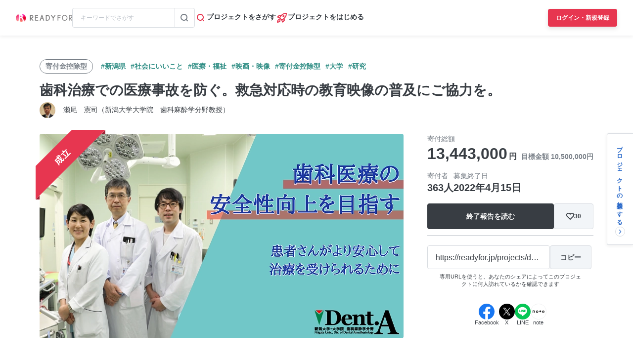

--- FILE ---
content_type: text/html; charset=UTF-8
request_url: https://readyfor.jp/projects/dental-call
body_size: 2127
content:
<!DOCTYPE html>
<html lang="en">
<head>
    <meta charset="utf-8">
    <meta name="viewport" content="width=device-width, initial-scale=1">
    <title></title>
    <style>
        body {
            font-family: "Arial";
        }
    </style>
    <script type="text/javascript">
    window.awsWafCookieDomainList = [];
    window.gokuProps = {
"key":"AQIDAHjcYu/GjX+QlghicBgQ/7bFaQZ+m5FKCMDnO+vTbNg96AE2d60Q/ObrltvLwmETCDa3AAAAfjB8BgkqhkiG9w0BBwagbzBtAgEAMGgGCSqGSIb3DQEHATAeBglghkgBZQMEAS4wEQQM/uJBw6u1fb9vj1MZAgEQgDsRQ2/sks/D/RVlSVbME4Dj3wRkJD2FZ07abhptl33LwU7tGyATwZ4iwbGQYUhO6BHjaEkO4LpswPF/iQ==",
          "iv":"D549awE6iAAABBgD",
          "context":"BppaTdcxhLUOIIrAhB9pbuKzs4epdTJ/PaROq2pEU1nsZTXlXC/V3UA9QDPLviwtPY9eewkWk49DlzjeSSqio48I+nLbKJz2Du+spVHC5GIz3ScT2Kf1tdTQnUyHSelGZvzUvUz7AoUnIWi1NN+2MMJ2GCZURyZgLakcl/DA1C815aN6H2FSyq7UA7A7+7JCRaVB69YkBopTf5DwU7mDr33ovcn+5tXlgA3M4uEJ06OJvMu/zMYdrNLk5RcRiQYBDNnlBErVOWQTL1IugJvJXP8GPOEiK1LTblTsE0nC6PB1Bm1mQlDsHI31zdYLY+Geuzhmz/ajP4+G2spovA1VQHii1Jxt8xhb11HgVHrDb9b8WEyVW0FDm5Z27iiliSGSO8NwDvYk/m3bJLIJd2wRHWqllNtjoeCxjTJ5fyN10tMeLP58WAIUzu9qEEXw7qrxZNiQpG/[base64]/wfz3BjtsTYHRAnaN5BV+uhZp/DKKFOkyGa91CzTZvcNfLbeDV+JtnX6mhqmZzKJurdz35OTv4iP1xsPHBIbusWmoZYhAq4AV7dd9VhTPvQSdiBEEd3I+Zcw=="
};
    </script>
    <script src="https://1eb9d2339a12.f6bdac56.us-east-2.token.awswaf.com/1eb9d2339a12/3ae1f01a7efb/0a275c36d423/challenge.js"></script>
</head>
<body>
    <div id="challenge-container"></div>
    <script type="text/javascript">
        AwsWafIntegration.saveReferrer();
        AwsWafIntegration.checkForceRefresh().then((forceRefresh) => {
            if (forceRefresh) {
                AwsWafIntegration.forceRefreshToken().then(() => {
                    window.location.reload(true);
                });
            } else {
                AwsWafIntegration.getToken().then(() => {
                    window.location.reload(true);
                });
            }
        });
    </script>
    <noscript>
        <h1>JavaScript is disabled</h1>
        In order to continue, we need to verify that you're not a robot.
        This requires JavaScript. Enable JavaScript and then reload the page.
    </noscript>
</body>
</html>

--- FILE ---
content_type: text/html; charset=utf-8
request_url: https://readyfor.jp/projects/dental-call
body_size: 88877
content:
<!DOCTYPE html><html lang="ja" prefix="fb: http://ogp.me/ns/fb#" xml:lang="ja" xmlns="http://www.w3.org/1999/xhtml"><head><meta content="text/html; charset=utf-8" http-equiv="Content-Type" /><meta content="READYFOR, レディーフォー, クラウドファンディング, ソーシャルファンディング, 資金調達, 米良はるか, クリエーター" name="keywords" /><meta content="16AD99A6ADD3644D5417B889AACFD4DD" name="msvalidate.01" /><meta content="width=device-width, initial-scale=1.0, minimum-scale=1.0, maximum-scale=1.0, user-scalable=no" name="viewport" /><meta content="telephone=no" name="format-detection" /><title>歯科治療での医療事故を防ぐ。救急対応時の教育映像の普及にご協力を。（瀬尾　憲司（新潟大学大学院　歯科麻酔学分野教授） 2022/02/17 公開） - クラウドファンディング READYFOR</title><meta name="csrf-param" content="authenticity_token" />
<meta name="csrf-token" content="lakDFII_E0koovCzvsHCSUlsyLPKEB55dq2t-j4kfSu-WAblpFknd38XyKwdnuNrZGNnoSRHA6mkIZ09ut_fxA" /><link rel="apple-touch-icon" sizes="57x57" href="https://readyfor.jp/assets/favicon/apple-touch-icon-57x57-197c89c9c23a88dff743a035636792a06b84ce0bdbcccfc701c41fbec26dcfbd.png">
<link rel="apple-touch-icon" sizes="60x60" href="https://readyfor.jp/assets/favicon/apple-touch-icon-60x60-34421526ffa261138fdcbbe09ccabbb508de08163ad45e2b70fb3198c054684b.png">
<link rel="apple-touch-icon" sizes="72x72" href="https://readyfor.jp/assets/favicon/apple-touch-icon-72x72-bf865a4385b82133180a24f96ecc29e3360682287a31ccf74056cae2dc17059e.png">
<link rel="apple-touch-icon" sizes="76x76" href="https://readyfor.jp/assets/favicon/apple-touch-icon-76x76-6b15a0a6bac480517e4b3a32e57c3db6e0c22a0768e9ff7bbb8010e39afe7a5c.png">
<link rel="apple-touch-icon" sizes="114x114" href="https://readyfor.jp/assets/favicon/apple-touch-icon-114x114-e0c5e7bb6372b625ae67337bf3b62c1a8695f852c85b0a9a23832c6e693b38aa.png">
<link rel="apple-touch-icon" sizes="120x120" href="https://readyfor.jp/assets/favicon/apple-touch-icon-120x120-bde56b34eacf80719a3537b00c25936b8e3f61544623927bb560f3d23851be39.png">
<link rel="apple-touch-icon" sizes="144x144" href="https://readyfor.jp/assets/favicon/apple-touch-icon-144x144-d32193fae76ae9604733f8c478cc9a47b7f3fe1e92a90f2f74e79a41a37b7308.png">
<link rel="apple-touch-icon" sizes="152x152" href="https://readyfor.jp/assets/favicon/apple-touch-icon-152x152-edbb1922d12249eed55666bdce1ffad5ff1bb7279f223124cf1bd385a19da446.png">
<link rel="apple-touch-icon" sizes="180x180" href="https://readyfor.jp/assets/favicon/apple-touch-icon-180x180-4fd9080193b04f0872e53c2381fdce0586e4dba7de76e6daaa4422cae193848b.png">
<link rel="icon" type="image/png" href="https://readyfor.jp/assets/favicon/android-chrome-192x192-c05fe71bde84e1c5423f70d759c420858c60857896680368b524bed3ef85d3b4.png" sizes="192x192">
<link rel="icon" type="image/png" href="https://readyfor.jp/assets/favicon/favicon-96x96-9fdde96cccdb93aa7e12cb56cdc7b1d522e575b3fd66043680ed1cb920f43584.png" sizes="96x96">
<link rel="icon" type="image/png" href="https://readyfor.jp/assets/favicon/favicon-3ef66363badac5b69c2a448f80750bbe134cfd5e3f25cd07c6cf2acae0e1444c.png">
<meta name="msapplication-TileColor" content="#e73650">
<meta name="msapplication-TileImage" content="https://readyfor.jp/assets/favicon/mstile-144x144-1845a2bfbc6b2152d3a52432be99da627824567741505cd20f0718279267ee2b.png">
<meta name="theme-color" content="#ffffff">
<script src="https://www.datadoghq-browser-agent.com/datadog-logs-us.js"></script><script>var ignoreSourceErrorMessages = [
  "Object Not Found Matching Id",
  "ResizeObserver loop limit exceeded",
  "NetworkError when attempting to fetch resource.",
  "キャンセルしました",
  "cancelled",
  "Load failed",
  "Installations: Could not process request. Application offline. (installations/app-offline)."
];
var errorToWarningMessages = [
  "Minified React error #423;",
  "Minified React error #418;",
  "Minified React error #425;"
];
if (window.DD_LOGS) {
  DD_LOGS.init({
    clientToken: 'puba8a9f8c79b2f72441868ade882f5bcce',
    site: 'datadoghq.com',
    service: 'readyfor-fe',
    forwardErrorsToLogs: true,
    sampleRate: 100,
    env: 'production',
    beforeSend(log) {
      if (log.error) {
        if (log.error.origin === "console") {
          return false;
        }
        if (log.error.origin === "source") {
          if (
            ignoreSourceErrorMessages.some(function(ignoreSourceErrorMessage) {
              return log.message && log.message.indexOf(ignoreSourceErrorMessage) !== -1;
            })
          ) {
            return false;
          }
          if (
            errorToWarningMessages.some(function(errorToWarningMessage) {
              return log.message && log.message.indexOf(errorToWarningMessage) !== -1;
            })
          ) {
            log.status = "warn";
          }
        }
        if (log.error.origin === "network") {
          log.status = "warn";
        }
      }
    }
  });
  DD_LOGS.setLoggerGlobalContext({
    user_id: false || 0
  });
}</script><link rel="stylesheet" href="/assets/application_responsive-bfef7ebaa7afa6490e3f1c09df58f2942964ab9eb31bebd166697e398b12accd.css" /><script src="/assets/application_responsive-ef12e3dcfe580065ed6e196640e78b1372e764fab532dea4e5d48e1682915fa5.js"></script><script>WebFontConfig = {
  google: {
    families: ['Noto Sans JP:400,700','Roboto:400,400i,700,700i&display=swap&subset=japanese'],
  }
};

(function(d) {
  var wf = d.createElement('script'), s = d.scripts[0];
  wf.src = 'https://cdnjs.cloudflare.com/ajax/libs/webfont/1.6.28/webfontloader.js';
  wf.async = true;
  s.parentNode.insertBefore(wf, s);
})(document);</script><meta content="188875347802288" property="fb:app_id" /><meta content="summary_large_image" name="twitter:card" /><meta content="@READYFOR_cf" name="twitter:site" /><meta content="website" property="og:type" /><meta content="歯科治療での医療事故を防ぐ。救急対応時の教育映像の普及にご協力を。 - クラウドファンディング READYFOR" property="og:title" /><meta content="https://readyfor.jp/projects/dental-call" property="og:url" /><meta content="https://readyfor.jp/rails/active_storage/representations/proxy/eyJfcmFpbHMiOnsiZGF0YSI6OTAyMjUsInB1ciI6ImJsb2JfaWQifX0=--2f0d96efcc63f9bcfb8751cf42b918f82c604e31/eyJfcmFpbHMiOnsiZGF0YSI6eyJmb3JtYXQiOiJ3ZWJwIiwicmVzaXplX3RvX2ZpbGwiOls3MzYsNDE0XSwic2F2ZXIiOnsicXVhbGl0eSI6MTAwfX0sInB1ciI6InZhcmlhdGlvbiJ9fQ==--b9e0a70819e92a6d5c87d72542c45797b25e6dc7/p81885-key-visual.png" property="og:image" /><meta content="歯科治療中の患者急変に対して全国の歯科医師が対応できるように、新潟大学と映像会社が共同で体験学習ができる映像制作を行います。 - クラウドファンディング READYFOR" property="og:description" /><link href="https://readyfor.jp/projects/dental-call" rel="canonical" /><meta content="歯科治療中の患者急変に対して全国の歯科医師が対応できるように、新潟大学と映像会社が共同で体験学習ができる映像制作を行います。 - クラウドファンディング READYFOR" name="description" /><meta content="crowdfunding" property="note:type" /><meta content="瀬尾　憲司（新潟大学大学院　歯科麻酔学分野教授）" property="note:owner" /><meta content="医療・福祉" property="note:category" /><meta content="10500000" property="note:target_amount" /><meta content="13443000" property="note:current_amount" /><meta content="363" property="note:supporters" /><meta content="2022-02-17T09:00:05+09:00" property="note:start_at" /><meta content="2022-04-15T23:00:00+09:00" property="note:end_at" /><meta content="寄付する" property="note:button_label" /><script defer>
  dataLayer = window.dataLayer || [];


    dataLayer.push({
      'projectId':        '81885',
      'fundingModel':     'all_or_nothing',
      'fundraisingStatus': 'expired'
    });

    if (URLSearchParams) {
      var refferal_user_id = new URLSearchParams(window.location.search).get('sns_share_token');
      if (refferal_user_id !== null) {
        dataLayer.push({
          'refferal_user_id': refferal_user_id || 'not_login',
        });
      }
    }



    dataLayer.push({
      'criteoPageType':  'ProjectPage',
      'criteoEmail':     '',
      'criteoProjectID': 81885
    });
</script>
<!-- Google Tag Manager -->
<script>(function(w,d,s,l,i){w[l]=w[l]||[];w[l].push({'gtm.start':
new Date().getTime(),event:'gtm.js'});var f=d.getElementsByTagName(s)[0],
j=d.createElement(s),dl=l!='dataLayer'?'&l='+l:'';j.async=true;j.src=
'https://www.googletagmanager.com/gtm.js?id='+i+dl;f.parentNode.insertBefore(j,f);
})(window,document,'script','dataLayer','GTM-PJ5K3XK');</script>
<!-- End Google Tag Manager -->
<script>var _sift = window._sift = window._sift || [];
_sift.push(['_setAccount', '2efa1b203f']);
_sift.push(['_setUserId', '']);
_sift.push(['_setSessionId', 'eyJhbGciOiJIUzI1NiJ9.eyJpc3MiOiJSRUFEWUZPUiBJbmMuIiwiaWF0IjoxNzY5MzU3MzAwfQ.eces3CWnwy-hs--a6a7VmjGLomNbPSYhcgaCaf-L-dA']);
_sift.push(['_trackPageview']);

(function() {
  function ls() {
    var e = document.createElement('script');
    e.src = 'https://cdn.sift.com/s.js';
    document.body.appendChild(e);
  }
  if (window.attachEvent) {
    window.attachEvent('onload', ls);
  } else {
    window.addEventListener('load', ls, false);
  }
})();</script><script>window.twttr = (function (d,s,id) {
  var t, js, fjs = d.getElementsByTagName(s)[0];
  if (d.getElementById(id)) return; js=d.createElement(s); js.id=id;
  js.src="//platform.twitter.com/widgets.js"; fjs.parentNode.insertBefore(js, fjs);
  return window.twttr || (t = { _e: [], ready: function(f){ t._e.push(f) } });
}(document, "script", "twitter-wjs"));</script><script type="application/ld+json"> {   "@context": "https://schema.org",   "@type": "BreadcrumbList",   "itemListElement": [{"@type":"ListItem","position":1,"name":"クラウドファンディングトップ","item":"https://readyfor.jp"},{"@type":"ListItem","position":2,"name":"社会にいいこと","item":"https://readyfor.jp/tags/socialgood"},{"@type":"ListItem","position":3,"name":"医療・福祉","item":"https://readyfor.jp/tags/welfare"},{"@type":"ListItem","position":4,"name":"歯科治療での医療事故を防ぐ。救急対応時の教育映像の普及にご協力を。","item":"https://readyfor.jp/projects/dental-call"}] }</script><script type="application/ld+json"> {   "@context": "https://schema.org",   "@type": "BreadcrumbList",   "itemListElement": [{"@type":"ListItem","position":1,"name":"クラウドファンディングトップ","item":"https://readyfor.jp"},{"@type":"ListItem","position":2,"name":"中部","item":"https://readyfor.jp/tags/chubu"},{"@type":"ListItem","position":3,"name":"新潟県","item":"https://readyfor.jp/tags/nigata"},{"@type":"ListItem","position":4,"name":"歯科治療での医療事故を防ぐ。救急対応時の教育映像の普及にご協力を。","item":"https://readyfor.jp/projects/dental-call"}] }</script><script type="application/ld+json"> {   "@context": "https://schema.org",   "@type": "BreadcrumbList",   "itemListElement": [{"@type":"ListItem","position":1,"name":"クラウドファンディングトップ","item":"https://readyfor.jp"},{"@type":"ListItem","position":2,"name":"社会にいいこと","item":"https://readyfor.jp/tags/socialgood"},{"@type":"ListItem","position":3,"name":"歯科治療での医療事故を防ぐ。救急対応時の教育映像の普及にご協力を。","item":"https://readyfor.jp/projects/dental-call"}] }</script><script type="application/ld+json"> {   "@context": "https://schema.org",   "@type": "BreadcrumbList",   "itemListElement": [{"@type":"ListItem","position":1,"name":"クラウドファンディングトップ","item":"https://readyfor.jp"},{"@type":"ListItem","position":2,"name":"社会にいいこと","item":"https://readyfor.jp/tags/socialgood"},{"@type":"ListItem","position":3,"name":"医療・福祉","item":"https://readyfor.jp/tags/welfare"},{"@type":"ListItem","position":4,"name":"歯科治療での医療事故を防ぐ。救急対応時の教育映像の普及にご協力を。","item":"https://readyfor.jp/projects/dental-call"}] }</script><script type="application/ld+json"> {   "@context": "https://schema.org",   "@type": "BreadcrumbList",   "itemListElement": [{"@type":"ListItem","position":1,"name":"クラウドファンディングトップ","item":"https://readyfor.jp"},{"@type":"ListItem","position":2,"name":"アート","item":"https://readyfor.jp/tags/art"},{"@type":"ListItem","position":3,"name":"映画・映像","item":"https://readyfor.jp/tags/movie"},{"@type":"ListItem","position":4,"name":"歯科治療での医療事故を防ぐ。救急対応時の教育映像の普及にご協力を。","item":"https://readyfor.jp/projects/dental-call"}] }</script><script type="application/ld+json"> {   "@context": "https://schema.org",   "@type": "BreadcrumbList",   "itemListElement": [{"@type":"ListItem","position":1,"name":"クラウドファンディングトップ","item":"https://readyfor.jp"},{"@type":"ListItem","position":2,"name":"寄付金控除型","item":"https://readyfor.jp/tags/charity"},{"@type":"ListItem","position":3,"name":"歯科治療での医療事故を防ぐ。救急対応時の教育映像の普及にご協力を。","item":"https://readyfor.jp/projects/dental-call"}] }</script><script type="application/ld+json"> {   "@context": "https://schema.org",   "@type": "BreadcrumbList",   "itemListElement": [{"@type":"ListItem","position":1,"name":"クラウドファンディングトップ","item":"https://readyfor.jp"},{"@type":"ListItem","position":2,"name":"チャレンジ","item":"https://readyfor.jp/tags/challenge"},{"@type":"ListItem","position":3,"name":"大学","item":"https://readyfor.jp/tags/college"},{"@type":"ListItem","position":4,"name":"歯科治療での医療事故を防ぐ。救急対応時の教育映像の普及にご協力を。","item":"https://readyfor.jp/projects/dental-call"}] }</script><script type="application/ld+json"> {   "@context": "https://schema.org",   "@type": "BreadcrumbList",   "itemListElement": [{"@type":"ListItem","position":1,"name":"クラウドファンディングトップ","item":"https://readyfor.jp"},{"@type":"ListItem","position":2,"name":"チャレンジ","item":"https://readyfor.jp/tags/challenge"},{"@type":"ListItem","position":3,"name":"研究","item":"https://readyfor.jp/tags/research"},{"@type":"ListItem","position":4,"name":"歯科治療での医療事故を防ぐ。救急対応時の教育映像の普及にご協力を。","item":"https://readyfor.jp/projects/dental-call"}] }</script></head><body class="c-projects a-show"><!-- Google Tag Manager (noscript) -->
<noscript><iframe src="https://www.googletagmanager.com/ns.html?id=GTM-PJ5K3XK"
height="0" width="0" style="display:none;visibility:hidden"></iframe></noscript>
<!-- End Google Tag Manager (noscript) -->
<div><style data-emotion="css 13i2tsf 1jflaxs 1y4v4z7 7zxusb apxhqf 132f0c2 1m3egw1 1ko9f9l gvo99r gpmlgy naog9h 1btuzsi 1mz7857 u6fu30 eila3e 1o97835 pj4utt 1k10uqm 1aw5j94 pyot0f 1ykvs6i k6suih 8dvavm 126tre3 1vm3gfq 1s9euyi 1t10c7c 17k79fu n6hx3z 1ujb7a5 1tffkyp vtbgx0 1ip8mzp 17c0wg8 1dj2y1d fq559h fyz4zr 1ig268b 1tfd5hf 1rt81m1 1pqel7f 6q4ntb 4pt5b7 1ago99h 4pe4zq pyll19 r2ygo 1hfejq1 1vy069o 1ndkijr nrh2wf 8thqoq 18a36r0">.css-13i2tsf{top:0;left:0;width:100%;z-index:50;background-color:#ffffff;transition-property:opacity visibility;transition-duration:0.2s;transition-timing-function:linear;position:absolute;visibility:visible;opacity:1;}@media screen and (min-width: 960px){.css-13i2tsf{position:fixed;visibility:visible;opacity:1;}}.css-1jflaxs{position:relative;z-index:50;width:100%;box-shadow:0px 2px 6px rgba(33, 35, 37, 0.08);background:#ffffff;}.css-1y4v4z7{-webkit-align-items:center;-webkit-box-align:center;-ms-flex-align:center;align-items:center;display:-webkit-box;display:-webkit-flex;display:-ms-flexbox;display:flex;-webkit-box-pack:justify;-webkit-justify-content:space-between;justify-content:space-between;margin:auto;padding:14px 16px;position:relative;box-sizing:border-box;}@media screen and (min-width: 453px){.css-1y4v4z7{padding:14px 24px;}}@media screen and (min-width: 600px){.css-1y4v4z7{padding:20px 24px;}}@media screen and (min-width: 960px){.css-1y4v4z7{padding:16px 32px;}}.css-7zxusb{display:-webkit-inline-box;display:-webkit-inline-flex;display:-ms-inline-flexbox;display:inline-flex;-webkit-align-items:center;-webkit-box-align:center;-ms-flex-align:center;align-items:center;-webkit-box-pack:center;-ms-flex-pack:center;-webkit-justify-content:center;justify-content:center;gap:8px;}@media screen and (min-width: 960px){.css-7zxusb{gap:24px;}}.css-apxhqf{display:-webkit-inline-box;display:-webkit-inline-flex;display:-ms-inline-flexbox;display:inline-flex;}@media screen and (min-width: 453px){.css-apxhqf{display:none;}}.css-132f0c2{font-size:0;-webkit-appearance:none;-moz-appearance:none;-ms-appearance:none;appearance:none;background-color:white;border:none;cursor:pointer;}@media screen and (min-width: 600px){.css-132f0c2{display:none;}}.css-1m3egw1{font-size:0;}.css-1ko9f9l{height:16px;width:114px;}@media screen and (min-width: 1400px){.css-1ko9f9l{height:20px;width:142px;}}.css-gvo99r{display:none;}@media screen and (min-width: 960px){.css-gvo99r{display:block;width:248px;}}@media screen and (min-width: 960px){.css-gvo99r[data-has-project="true"]{width:220px;}}@media screen and (min-width: 1048px){.css-gvo99r[data-has-project="true"]{width:248px;}}.css-gpmlgy{-webkit-align-items:center;-webkit-box-align:center;-ms-flex-align:center;align-items:center;border-radius:4px;border:1px solid #d8dce1;box-sizing:border-box;display:-webkit-inline-box;display:-webkit-inline-flex;display:-ms-inline-flexbox;display:inline-flex;height:40px;width:100%;}.css-naog9h{width:calc(100% - 40px);box-sizing:border-box;margin-top:0;}.css-1btuzsi{border:none;margin-left:8px;margin-right:8px;width:calc(100% - 16px);box-sizing:border-box;padding:7px 8px;background:#ffffff;border-radius:4px;color:#383d43;font-size:12px;line-height:18px;outline:none;font-family:"Roboto","Noto Sans JP",sans-serif;}.css-1btuzsi:focus{outline:none;box-shadow:none;}.css-1btuzsi::-webkit-input-placeholder{color:#bfc4cb;}.css-1btuzsi::-moz-placeholder{color:#bfc4cb;}.css-1btuzsi:-ms-input-placeholder{color:#bfc4cb;}.css-1btuzsi::placeholder{color:#bfc4cb;}.css-1mz7857{margin:0;padding:0;-webkit-appearance:none;-moz-appearance:none;-ms-appearance:none;appearance:none;background:transparent;box-sizing:border-box;-webkit-align-items:center;-webkit-box-align:center;-ms-flex-align:center;align-items:center;border:1px solid transparent;border-left-color:#d8dce1;border-radius:0 4px 4px 0;display:-webkit-inline-box;display:-webkit-inline-flex;display:-ms-inline-flexbox;display:inline-flex;height:40px;-webkit-box-pack:center;-ms-flex-pack:center;-webkit-justify-content:center;justify-content:center;width:40px;cursor:pointer;}.css-1mz7857:focus,.css-1mz7857:active{border:1px solid #2969c9;outline:none;}@media screen and (min-width: 960px){.css-u6fu30{display:none;}}.css-eila3e{display:-webkit-box;display:-webkit-flex;display:-ms-flexbox;display:flex;-webkit-align-items:center;-webkit-box-align:center;-ms-flex-align:center;align-items:center;-webkit-box-pack:center;-ms-flex-pack:center;-webkit-justify-content:center;justify-content:center;min-width:auto;border-width:0;padding:0;width:32px;height:32px;background-color:transparent;border-color:transparent;border-radius:4px;cursor:pointer;}.css-eila3e:focus{border:1px solid #2969c9;outline:none;}.css-eila3e:hover{opacity:0.8;-webkit-transition:150ms ease-in-out;transition:150ms ease-in-out;}.css-eila3e:active{opacity:1;border:1px solid transparent;box-shadow:inset 0px 2px 8px rgba(33, 35, 37, 0.08);}@media screen and (min-width: 600px){.css-eila3e{width:66px;height:30px;}}.css-1o97835{display:-webkit-box;display:-webkit-flex;display:-ms-flexbox;display:flex;gap:16px;}.css-pj4utt{display:none;-webkit-text-decoration:none;text-decoration:none;gap:4px;-webkit-align-items:center;-webkit-box-align:center;-ms-flex-align:center;align-items:center;display:none;}@media screen and (min-width: 375px){.css-pj4utt{display:-webkit-box;display:-webkit-flex;display:-ms-flexbox;display:flex;}}.css-pj4utt[data-has-project="true"]{display:none;}@media screen and (min-width: 453px){.css-pj4utt[data-has-project="true"]{display:-webkit-box;display:-webkit-flex;display:-ms-flexbox;display:flex;}}@media screen and (min-width: 375px){.css-pj4utt{display:none;}}@media screen and (min-width: 960px){.css-pj4utt{display:-webkit-box;display:-webkit-flex;display:-ms-flexbox;display:flex;}}.css-1k10uqm{margin:0;margin-block-start:0;margin-block-end:0;-webkit-margin-start:0;margin-inline-start:0;-webkit-margin-end:0;margin-inline-end:0;color:#383d43;font-size:14px;font-weight:700;text-align:inherit;line-height:1.2;-webkit-user-select:auto;-moz-user-select:auto;-ms-user-select:auto;user-select:auto;-webkit-transition:color 150ms ease-in-out,font-size 150ms ease-in-out,font-weight 150ms ease-in-out;transition:color 150ms ease-in-out,font-size 150ms ease-in-out,font-weight 150ms ease-in-out;text-overflow:ellipsis;overflow:hidden;white-space:nowrap;height:20px;line-height:normal;}.css-1aw5j94{display:none;-webkit-text-decoration:none;text-decoration:none;gap:4px;-webkit-align-items:center;-webkit-box-align:center;-ms-flex-align:center;align-items:center;}@media screen and (min-width: 375px){.css-1aw5j94{display:-webkit-box;display:-webkit-flex;display:-ms-flexbox;display:flex;}}.css-1aw5j94[data-has-project="true"]{display:none;}@media screen and (min-width: 453px){.css-1aw5j94[data-has-project="true"]{display:-webkit-box;display:-webkit-flex;display:-ms-flexbox;display:flex;}}.css-pyot0f{display:none;}@media screen and (min-width: 453px){.css-pyot0f{display:inline;}}.css-1ykvs6i{margin:0;margin-block-start:0;margin-block-end:0;-webkit-margin-start:0;margin-inline-start:0;-webkit-margin-end:0;margin-inline-end:0;color:#383d43;font-size:14px;font-weight:700;text-align:inherit;line-height:1.2;-webkit-user-select:auto;-moz-user-select:auto;-ms-user-select:auto;user-select:auto;-webkit-transition:color 150ms ease-in-out,font-size 150ms ease-in-out,font-weight 150ms ease-in-out;transition:color 150ms ease-in-out,font-size 150ms ease-in-out,font-weight 150ms ease-in-out;text-overflow:ellipsis;overflow:hidden;white-space:nowrap;height:20px;line-height:normal;display:none;}@media screen and (min-width: 453px){.css-1ykvs6i{display:initial;}}@media screen and (min-width: 600px){.css-1ykvs6i{display:none;}}.css-k6suih{margin:0;margin-block-start:0;margin-block-end:0;-webkit-margin-start:0;margin-inline-start:0;-webkit-margin-end:0;margin-inline-end:0;color:#383d43;font-size:14px;font-weight:700;text-align:inherit;line-height:1.2;-webkit-user-select:auto;-moz-user-select:auto;-ms-user-select:auto;user-select:auto;-webkit-transition:color 150ms ease-in-out,font-size 150ms ease-in-out,font-weight 150ms ease-in-out;transition:color 150ms ease-in-out,font-size 150ms ease-in-out,font-weight 150ms ease-in-out;text-overflow:ellipsis;overflow:hidden;white-space:nowrap;display:none;}@media screen and (min-width: 600px){.css-k6suih{height:20px;line-height:normal;display:initial;}}.css-8dvavm{-webkit-align-items:center;-webkit-box-align:center;-ms-flex-align:center;align-items:center;display:-webkit-inline-box;display:-webkit-inline-flex;display:-ms-inline-flexbox;display:inline-flex;-webkit-box-pack:end;-ms-flex-pack:end;-webkit-justify-content:flex-end;justify-content:flex-end;gap:20px;}@media screen and (min-width: 375px){.css-8dvavm{gap:32px;}}.css-126tre3{display:-webkit-inline-box;display:-webkit-inline-flex;display:-ms-inline-flexbox;display:inline-flex;box-sizing:border-box;min-width:64px;height:32px;padding:8px 20px;background-color:#e73650;border-width:1px;border-color:#e73650;border-style:solid;border-radius:4px;cursor:pointer;box-shadow:0px 4px 8px rgba(33, 35, 37, 0.12);-webkit-align-items:center;-webkit-box-align:center;-ms-flex-align:center;align-items:center;-webkit-box-pack:center;-ms-flex-pack:center;-webkit-justify-content:center;justify-content:center;-webkit-transition:min-width 150ms ease-in-out,height 150ms ease-in-out,padding 150ms ease-in-out,background-color 150ms ease-in-out,border-color 150ms ease-in-out;transition:min-width 150ms ease-in-out,height 150ms ease-in-out,padding 150ms ease-in-out,background-color 150ms ease-in-out,border-color 150ms ease-in-out;width:80px;height:32px;padding:6px 10px;}.css-126tre3:focus{border:1px solid #2969c9;outline:none;}.css-126tre3:hover{opacity:0.8;-webkit-transition:150ms ease-in-out;transition:150ms ease-in-out;}.css-126tre3:active{opacity:1;box-shadow:inset 0px 2px 8px rgba(33, 35, 37, 0.08);}@media screen and (min-width: 390px){.css-126tre3{height:36px;padding:8px 12px;}}@media screen and (min-width: 453px){.css-126tre3{width:140px;}}@media screen and (min-width: 600px){.css-126tre3{width:80px;}}@media screen and (min-width: 1048px){.css-126tre3{width:140px;}}.css-1vm3gfq{margin:0;margin-block-start:0;margin-block-end:0;-webkit-margin-start:0;margin-inline-start:0;-webkit-margin-end:0;margin-inline-end:0;color:#ffffff;font-size:12px;font-weight:700;text-align:center;line-height:1.2;-webkit-user-select:none;-moz-user-select:none;-ms-user-select:none;user-select:none;-webkit-transition:color 150ms ease-in-out,font-size 150ms ease-in-out,font-weight 150ms ease-in-out;transition:color 150ms ease-in-out,font-size 150ms ease-in-out,font-weight 150ms ease-in-out;text-overflow:ellipsis;overflow:hidden;white-space:nowrap;overflow:unset;display:initial;}@media screen and (min-width: 1048px){.css-1vm3gfq{display:none;}}.css-1s9euyi{margin:0;margin-block-start:0;margin-block-end:0;-webkit-margin-start:0;margin-inline-start:0;-webkit-margin-end:0;margin-inline-end:0;color:#ffffff;font-size:12px;font-weight:700;text-align:center;line-height:1.2;-webkit-user-select:none;-moz-user-select:none;-ms-user-select:none;user-select:none;-webkit-transition:color 150ms ease-in-out,font-size 150ms ease-in-out,font-weight 150ms ease-in-out;transition:color 150ms ease-in-out,font-size 150ms ease-in-out,font-weight 150ms ease-in-out;text-overflow:ellipsis;overflow:hidden;white-space:nowrap;overflow:unset;display:initial;display:none;}@media screen and (min-width: 1048px){.css-1s9euyi{display:none;}}@media screen and (min-width: 1048px){.css-1s9euyi{display:initial;}}.css-1t10c7c{left:0;width:100%;position:absolute;z-index:51;display:none;}@media screen and (min-width: 600px){.css-1t10c7c::before,.css-1t10c7c::after{border-width:0;}}@media screen and (min-width: 600px){.css-1t10c7c{z-index:49;}}.css-17k79fu{box-sizing:border-box;border-radius:0 0 10px 10px;border:solid 1px #d8dce1;box-shadow:0px 2px 6px 0px rgba(33, 35, 37, 0.08);background-color:#ffffff;position:relative;width:100%;}@media screen and (min-width: 600px){.css-17k79fu{border-radius:0;border:none;}}.css-n6hx3z{padding:24px 20px;}@media screen and (min-width: 600px){.css-n6hx3z{padding:0;}}.css-1ujb7a5{display:block;box-sizing:border-box;width:100%;margin-bottom:24px;}@media screen and (min-width: 600px){.css-1ujb7a5{padding:32px 64px 0;margin:0;}}@media screen and (min-width: 960px){.css-1ujb7a5{display:none;}}.css-1tffkyp{border:none;margin-left:8px;margin-right:8px;width:calc(100% - 16px);box-sizing:border-box;padding:7px 8px;background:#ffffff;border-radius:4px;color:#383d43;font-size:16px;line-height:18px;outline:none;font-family:"Roboto","Noto Sans JP",sans-serif;}.css-1tffkyp:focus{outline:none;box-shadow:none;}.css-1tffkyp::-webkit-input-placeholder{color:#bfc4cb;}.css-1tffkyp::-moz-placeholder{color:#bfc4cb;}.css-1tffkyp:-ms-input-placeholder{color:#bfc4cb;}.css-1tffkyp::placeholder{color:#bfc4cb;}@media screen and (min-width: 600px){.css-vtbgx0{padding:16px 64px;}.css-vtbgx0:nth-of-type(even){background-color:#ffffff;}.css-vtbgx0:nth-of-type(odd){background-color:#f8f9f9;}}@media screen and (min-width: 960px){.css-vtbgx0{padding:16px 0;}}.css-1ip8mzp{width:100%;clear:both;margin-top:8px;border-top:1px solid #d8dce1;}@media screen and (min-width: 600px){.css-1ip8mzp{border:none;margin:0;}}@media screen and (min-width: 960px){.css-1ip8mzp{width:680px;margin-left:0px;}}.css-17c0wg8{width:100%;display:inline-block;}.css-1dj2y1d{margin:0;margin-block-start:0;margin-block-end:0;-webkit-margin-start:0;margin-inline-start:0;-webkit-margin-end:0;margin-inline-end:0;color:#383d43;font-size:16px;font-weight:700;text-align:inherit;line-height:normal;-webkit-user-select:auto;-moz-user-select:auto;-ms-user-select:auto;user-select:auto;-webkit-transition:color 150ms ease-in-out,font-size 150ms ease-in-out,font-weight 150ms ease-in-out;transition:color 150ms ease-in-out,font-size 150ms ease-in-out,font-weight 150ms ease-in-out;word-break:break-all;display:block;margin:21px 0 16px;font-size:16px;line-height:1.5;}@media screen and (min-width: 600px){.css-1dj2y1d{margin:16px 0 12px;font-size:14px;}}.css-fq559h{display:inline;margin:0;padding:0;line-height:1;}.css-fyz4zr{list-style:none;margin:0 16px 9px 0;display:-webkit-box;display:-webkit-list-item;display:-ms-list-itembox;display:list-item;width:auto;float:none;}.css-fyz4zr:nth-of-type(even){margin-right:16px;}.css-fyz4zr:last-of-type{margin-right:0;}@media screen and (min-width: 600px){.css-fyz4zr{display:-webkit-box;display:-webkit-list-item;display:-ms-list-itembox;display:list-item;width:auto;float:left;}.css-fyz4zr:nth-of-type(even){margin-right:16px;}}@media screen and (min-width: 960px){.css-fyz4zr{display:-webkit-box;display:-webkit-list-item;display:-ms-list-itembox;display:list-item;width:auto;float:left;}.css-fyz4zr:nth-of-type(even){margin-right:16px;}}.css-1ig268b{display:-webkit-inline-box;display:-webkit-inline-flex;display:-ms-inline-flexbox;display:inline-flex;-webkit-align-items:center;-webkit-box-align:center;-ms-flex-align:center;align-items:center;-webkit-text-decoration:none;text-decoration:none;font-size:14px;line-height:1.5;}@media screen and (min-width: 600px){.css-1ig268b{font-size:12px;}}.css-1tfd5hf{margin:0;margin-block-start:0;margin-block-end:0;-webkit-margin-start:0;margin-inline-start:0;-webkit-margin-end:0;margin-inline-end:0;color:#2969c9;font-size:12px;font-weight:700;text-align:inherit;line-height:normal;-webkit-user-select:auto;-moz-user-select:auto;-ms-user-select:auto;user-select:auto;-webkit-transition:color 150ms ease-in-out,font-size 150ms ease-in-out,font-weight 150ms ease-in-out;transition:color 150ms ease-in-out,font-size 150ms ease-in-out,font-weight 150ms ease-in-out;word-break:break-all;font-size:14px;line-height:1.5;}@media screen and (min-width: 600px){.css-1tfd5hf{font-size:12px;}}.css-1rt81m1{list-style:none;margin:0 16px 9px 0;display:inline-block;width:calc(50% - 8px);float:none;}.css-1rt81m1:nth-of-type(even){margin-right:0;}.css-1rt81m1:last-of-type{margin-right:0;}@media screen and (min-width: 600px){.css-1rt81m1{display:-webkit-box;display:-webkit-list-item;display:-ms-list-itembox;display:list-item;width:auto;float:left;}.css-1rt81m1:nth-of-type(even){margin-right:16px;}}@media screen and (min-width: 960px){.css-1rt81m1{display:-webkit-box;display:-webkit-list-item;display:-ms-list-itembox;display:list-item;width:auto;float:left;}.css-1rt81m1:nth-of-type(even){margin-right:16px;}}.css-1pqel7f{display:-webkit-box;display:-webkit-flex;display:-ms-flexbox;display:flex;border-top:1px solid #f2f5f8;margin-top:8px;padding-top:24px;}.css-1pqel7f:first-of-type{border-top-width:0;margin-top:0;padding-top:0;}@media screen and (min-width: 600px){.css-1pqel7f{border-top-width:0;margin-top:0;padding-top:0;}}.css-6q4ntb{min-width:84px;width:84px;margin-right:32px;}.css-4pt5b7{margin:0;margin-block-start:0;margin-block-end:0;-webkit-margin-start:0;margin-inline-start:0;-webkit-margin-end:0;margin-inline-end:0;color:#787f87;font-size:16px;font-weight:400;text-align:inherit;line-height:normal;-webkit-user-select:auto;-moz-user-select:auto;-ms-user-select:auto;user-select:auto;-webkit-transition:color 150ms ease-in-out,font-size 150ms ease-in-out,font-weight 150ms ease-in-out;transition:color 150ms ease-in-out,font-size 150ms ease-in-out,font-weight 150ms ease-in-out;word-break:break-all;display:block;font-size:14px;line-height:1.5;}@media screen and (min-width: 600px){.css-4pt5b7{font-size:12px;margin-bottom:16px;}}.css-1ago99h{width:100%;}.css-4pe4zq{list-style:none;margin:0 16px 9px 0;display:-webkit-box;display:-webkit-list-item;display:-ms-list-itembox;display:list-item;width:auto;float:left;}.css-4pe4zq:nth-of-type(even){margin-right:16px;}.css-4pe4zq:last-of-type{margin-right:0;}@media screen and (min-width: 600px){.css-4pe4zq{display:-webkit-box;display:-webkit-list-item;display:-ms-list-itembox;display:list-item;width:auto;float:left;}.css-4pe4zq:nth-of-type(even){margin-right:16px;}}@media screen and (min-width: 960px){.css-4pe4zq{display:-webkit-box;display:-webkit-list-item;display:-ms-list-itembox;display:list-item;width:auto;float:left;}.css-4pe4zq:nth-of-type(even){margin-right:16px;}}.css-pyll19{display:-webkit-box;display:-webkit-flex;display:-ms-flexbox;display:flex;-webkit-box-pack:start;-ms-flex-pack:start;-webkit-justify-content:flex-start;justify-content:flex-start;box-sizing:border-box;background-color:#ffffff;border-bottom:1px solid #d8dce1;list-style:none;margin:0;padding:0 12px;height:44px;margin-top:8px;}@media screen and (min-width: 600px){.css-pyll19{padding:0 32px;height:54px;}}@media screen and (min-width: 960px){.css-pyll19{padding:0;height:auto;}}@media screen and (min-width: 600px){.css-pyll19{width:calc(100% - 64px);margin:20px auto 0;padding:0;}}@media screen and (min-width: 960px){.css-pyll19{display:none;}}.css-r2ygo{position:relative;line-height:1.4;list-style:none;box-sizing:border-box;display:-webkit-inline-box;display:-webkit-inline-flex;display:-ms-inline-flexbox;display:inline-flex;-webkit-align-items:center;-webkit-box-align:center;-ms-flex-align:center;align-items:center;margin:0;padding:0;}.css-r2ygo a{-webkit-text-decoration:none;text-decoration:none;}.css-r2ygo a:visited{color:inherit;}@media screen and (min-width: 600px){.css-r2ygo{margin:0 20px;}.css-r2ygo:first-of-type{margin:0 20px 0 0;}}.css-1hfejq1{cursor:pointer;padding:0 12px;box-sizing:border-box;height:100%;display:-webkit-inline-box;display:-webkit-inline-flex;display:-ms-inline-flexbox;display:inline-flex;-webkit-align-items:center;-webkit-box-align:center;-ms-flex-align:center;align-items:center;}.css-1hfejq1:after{content:'';position:absolute;left:0;bottom:-1px;width:100%;height:4px;background-color:#e73650;border-radius:15px;}@media screen and (min-width: 600px){.css-1hfejq1{padding:0;}}@media screen and (min-width: 960px){.css-1hfejq1{padding:19px 0;}.css-1hfejq1:after{left:0;width:100%;border-radius:21px;}}.css-1vy069o{margin:0;margin-block-start:0;margin-block-end:0;-webkit-margin-start:0;margin-inline-start:0;-webkit-margin-end:0;margin-inline-end:0;color:#383d43;font-size:16px;font-weight:400;text-align:inherit;line-height:1.2;-webkit-user-select:auto;-moz-user-select:auto;-ms-user-select:auto;user-select:auto;-webkit-transition:color 150ms ease-in-out,font-size 150ms ease-in-out,font-weight 150ms ease-in-out;transition:color 150ms ease-in-out,font-size 150ms ease-in-out,font-weight 150ms ease-in-out;text-overflow:ellipsis;overflow:hidden;white-space:nowrap;color:#383d43;font-weight:bold;font-size:12px;display:none;}@media screen and (min-width: 600px){.css-1vy069o{font-size:16px;}}@media screen and (min-width: 600px){.css-1vy069o{display:block;}}.css-1ndkijr{margin:0;margin-block-start:0;margin-block-end:0;-webkit-margin-start:0;margin-inline-start:0;-webkit-margin-end:0;margin-inline-end:0;color:#383d43;font-size:16px;font-weight:400;text-align:inherit;line-height:1.2;-webkit-user-select:auto;-moz-user-select:auto;-ms-user-select:auto;user-select:auto;-webkit-transition:color 150ms ease-in-out,font-size 150ms ease-in-out,font-weight 150ms ease-in-out;transition:color 150ms ease-in-out,font-size 150ms ease-in-out,font-weight 150ms ease-in-out;text-overflow:ellipsis;overflow:hidden;white-space:nowrap;color:#383d43;font-weight:bold;font-size:12px;}@media screen and (min-width: 600px){.css-1ndkijr{font-size:16px;}}@media screen and (min-width: 600px){.css-1ndkijr{display:none;}}.css-nrh2wf{cursor:pointer;padding:0 12px;box-sizing:border-box;height:100%;display:-webkit-inline-box;display:-webkit-inline-flex;display:-ms-inline-flexbox;display:inline-flex;-webkit-align-items:center;-webkit-box-align:center;-ms-flex-align:center;align-items:center;}@media screen and (min-width: 600px){.css-nrh2wf{padding:0;}}@media screen and (min-width: 960px){.css-nrh2wf{padding:19px 0;}}.css-8thqoq{margin:0;margin-block-start:0;margin-block-end:0;-webkit-margin-start:0;margin-inline-start:0;-webkit-margin-end:0;margin-inline-end:0;color:#383d43;font-size:16px;font-weight:400;text-align:inherit;line-height:1.2;-webkit-user-select:auto;-moz-user-select:auto;-ms-user-select:auto;user-select:auto;-webkit-transition:color 150ms ease-in-out,font-size 150ms ease-in-out,font-weight 150ms ease-in-out;transition:color 150ms ease-in-out,font-size 150ms ease-in-out,font-weight 150ms ease-in-out;text-overflow:ellipsis;overflow:hidden;white-space:nowrap;color:#787f87;font-size:12px;}@media screen and (min-width: 600px){.css-8thqoq{font-size:16px;}}.css-18a36r0{color:#ffffff;background-color:#787f87;border-radius:2px;font-size:12px;line-height:inherit;margin-left:4px;padding:2px 5px;}@media screen and (min-width: 600px){.css-18a36r0{font-size:14px;}}@media screen and (min-width: 960px){.css-18a36r0{margin-left:8px;}}</style><div id="CommonHeaderWithTabView-react-component-2689a3bf-386a-4d10-900b-db6621902d47"><div class="css-13i2tsf"><header><div class="css-1jflaxs"><div class="css-1y4v4z7"><div class="css-7zxusb"><div class="css-apxhqf"><button aria-label="メニューボタン" class="css-132f0c2"><svg fill="#787f87" height="14" viewBox="0 0 18 14" width="18" xmlns="http://www.w3.org/2000/svg"><rect height="2" rx="1" width="18"></rect><rect height="2" rx="1" width="18" y="6"></rect><rect height="2" rx="1" width="18" y="12"></rect></svg></button></div><a href="/" class="css-1m3egw1"><img class="css-1ko9f9l" alt="READYFOR" src="[data-uri]" width="142"/></a><div data-has-project="false" class="css-gvo99r"><div class="css-gpmlgy"><label class="css-naog9h"><div style="border:0;clip:rect(0 0 0 0);clip-path:inset(50%);height:1px;margin:0 -1px -1px 0;overflow:hidden;padding:0;position:absolute;width:1px;white-space:nowrap">入力して検索</div><input placeholder="キーワードでさがす" class="css-1btuzsi" value=""/></label><button aria-label="検索する" class="css-1mz7857"><svg fill="#787f87" height="24" viewBox="0 0 24 24" width="24" xmlns="http://www.w3.org/2000/svg"><mask fill="white" id="readyfor-header-mask-inside-1"><path clip-rule="evenodd" d="M16 11C16 13.7614 13.7614 16 11 16C8.23858 16 6 13.7614 6 11C6 8.23858 8.23858 6 11 6C13.7614 6 16 8.23858 16 11ZM15.1921 16.6064C14.0235 17.4816 12.5723 18 11 18C7.13401 18 4 14.866 4 11C4 7.13401 7.13401 4 11 4C14.866 4 18 7.13401 18 11C18 12.5724 17.4816 14.0236 16.6063 15.1922L18.9497 17.5356C19.3403 17.9262 19.3403 18.5593 18.9497 18.9499C18.5592 19.3404 17.9261 19.3404 17.5355 18.9499L15.1921 16.6064Z" fill-rule="evenodd"></path></mask><path d="M15.1921 16.6064L16.6063 15.1922L15.3806 13.9665L13.9932 15.0056L15.1921 16.6064ZM16.6063 15.1922L15.0055 13.9933L13.9664 15.3807L15.1921 16.6065L16.6063 15.1922ZM11 18C14.866 18 18 14.866 18 11H14C14 12.6569 12.6569 14 11 14V18ZM4 11C4 14.866 7.13401 18 11 18V14C9.34315 14 8 12.6569 8 11H4ZM11 4C7.13401 4 4 7.13401 4 11H8C8 9.34315 9.34315 8 11 8V4ZM18 11C18 7.13401 14.866 4 11 4V8C12.6569 8 14 9.34315 14 11H18ZM11 20C13.0192 20 14.8884 19.3326 16.391 18.2073L13.9932 15.0056C13.1587 15.6306 12.1254 16 11 16V20ZM2 11C2 15.9706 6.02944 20 11 20V16C8.23858 16 6 13.7614 6 11H2ZM11 2C6.02944 2 2 6.02944 2 11H6C6 8.23858 8.23858 6 11 6V2ZM20 11C20 6.02944 15.9706 2 11 2V6C13.7614 6 16 8.23858 16 11H20ZM18.2071 16.3912C19.3326 14.8885 20 13.0193 20 11H16C16 12.1254 15.6306 13.1588 15.0055 13.9933L18.2071 16.3912ZM15.1921 16.6065L17.5355 18.9499L20.364 16.1214L18.0205 13.778L15.1921 16.6065ZM17.5355 18.9499C17.145 18.5593 17.145 17.9262 17.5355 17.5356L20.364 20.3641C21.5355 19.1925 21.5355 17.293 20.364 16.1214L17.5355 18.9499ZM17.5355 17.5356C17.9261 17.1451 18.5592 17.1451 18.9497 17.5356L16.1213 20.3641C17.2929 21.5356 19.1924 21.5356 20.364 20.3641L17.5355 17.5356ZM18.9497 17.5356L16.6063 15.1922L13.7779 18.0206L16.1213 20.3641L18.9497 17.5356Z" mask="url(#readyfor-header-mask-inside-1)"></path></svg></button></div></div><div class="css-u6fu30"><button class="css-eila3e"><svg fill="#787f87" height="24" viewBox="0 0 24 24" width="24" xmlns="http://www.w3.org/2000/svg" aria-label="検索アイコン"><mask fill="white" id="common-header-search-button-mask-inside-1"><path clip-rule="evenodd" d="M16 11C16 13.7614 13.7614 16 11 16C8.23858 16 6 13.7614 6 11C6 8.23858 8.23858 6 11 6C13.7614 6 16 8.23858 16 11ZM15.1921 16.6064C14.0235 17.4816 12.5723 18 11 18C7.13401 18 4 14.866 4 11C4 7.13401 7.13401 4 11 4C14.866 4 18 7.13401 18 11C18 12.5724 17.4816 14.0236 16.6063 15.1922L18.9497 17.5356C19.3403 17.9262 19.3403 18.5593 18.9497 18.9499C18.5592 19.3404 17.9261 19.3404 17.5355 18.9499L15.1921 16.6064Z" fill-rule="evenodd"></path></mask><path d="M15.1921 16.6064L16.6063 15.1922L15.3806 13.9665L13.9932 15.0056L15.1921 16.6064ZM16.6063 15.1922L15.0055 13.9933L13.9664 15.3807L15.1921 16.6065L16.6063 15.1922ZM11 18C14.866 18 18 14.866 18 11H14C14 12.6569 12.6569 14 11 14V18ZM4 11C4 14.866 7.13401 18 11 18V14C9.34315 14 8 12.6569 8 11H4ZM11 4C7.13401 4 4 7.13401 4 11H8C8 9.34315 9.34315 8 11 8V4ZM18 11C18 7.13401 14.866 4 11 4V8C12.6569 8 14 9.34315 14 11H18ZM11 20C13.0192 20 14.8884 19.3326 16.391 18.2073L13.9932 15.0056C13.1587 15.6306 12.1254 16 11 16V20ZM2 11C2 15.9706 6.02944 20 11 20V16C8.23858 16 6 13.7614 6 11H2ZM11 2C6.02944 2 2 6.02944 2 11H6C6 8.23858 8.23858 6 11 6V2ZM20 11C20 6.02944 15.9706 2 11 2V6C13.7614 6 16 8.23858 16 11H20ZM18.2071 16.3912C19.3326 14.8885 20 13.0193 20 11H16C16 12.1254 15.6306 13.1588 15.0055 13.9933L18.2071 16.3912ZM15.1921 16.6065L17.5355 18.9499L20.364 16.1214L18.0205 13.778L15.1921 16.6065ZM17.5355 18.9499C17.145 18.5593 17.145 17.9262 17.5355 17.5356L20.364 20.3641C21.5355 19.1925 21.5355 17.293 20.364 16.1214L17.5355 18.9499ZM17.5355 17.5356C17.9261 17.1451 18.5592 17.1451 18.9497 17.5356L16.1213 20.3641C17.2929 21.5356 19.1924 21.5356 20.364 20.3641L17.5355 17.5356ZM18.9497 17.5356L16.6063 15.1922L13.7779 18.0206L16.1213 20.3641L18.9497 17.5356Z" mask="url(#common-header-search-button-mask-inside-1)"></path></svg></button></div><div class="css-1o97835"><a href="/projects" class="css-pj4utt"><svg fill="#e73650" height="24px" viewBox="0 0 24 24" width="24px" xmlns="http://www.w3.org/2000/svg"><mask fill="white" id="xxx-mask-inside-1"><path clip-rule="evenodd" d="M16 11C16 13.7614 13.7614 16 11 16C8.23858 16 6 13.7614 6 11C6 8.23858 8.23858 6 11 6C13.7614 6 16 8.23858 16 11ZM15.1921 16.6064C14.0235 17.4816 12.5723 18 11 18C7.13401 18 4 14.866 4 11C4 7.13401 7.13401 4 11 4C14.866 4 18 7.13401 18 11C18 12.5724 17.4816 14.0236 16.6063 15.1922L18.9497 17.5356C19.3403 17.9262 19.3403 18.5593 18.9497 18.9499C18.5592 19.3404 17.9261 19.3404 17.5355 18.9499L15.1921 16.6064Z" fill-rule="evenodd"></path></mask><path d="M15.1921 16.6064L16.6063 15.1922L15.3806 13.9665L13.9932 15.0056L15.1921 16.6064ZM16.6063 15.1922L15.0055 13.9933L13.9664 15.3807L15.1921 16.6065L16.6063 15.1922ZM11 18C14.866 18 18 14.866 18 11H14C14 12.6569 12.6569 14 11 14V18ZM4 11C4 14.866 7.13401 18 11 18V14C9.34315 14 8 12.6569 8 11H4ZM11 4C7.13401 4 4 7.13401 4 11H8C8 9.34315 9.34315 8 11 8V4ZM18 11C18 7.13401 14.866 4 11 4V8C12.6569 8 14 9.34315 14 11H18ZM11 20C13.0192 20 14.8884 19.3326 16.391 18.2073L13.9932 15.0056C13.1587 15.6306 12.1254 16 11 16V20ZM2 11C2 15.9706 6.02944 20 11 20V16C8.23858 16 6 13.7614 6 11H2ZM11 2C6.02944 2 2 6.02944 2 11H6C6 8.23858 8.23858 6 11 6V2ZM20 11C20 6.02944 15.9706 2 11 2V6C13.7614 6 16 8.23858 16 11H20ZM18.2071 16.3912C19.3326 14.8885 20 13.0193 20 11H16C16 12.1254 15.6306 13.1588 15.0055 13.9933L18.2071 16.3912ZM15.1921 16.6065L17.5355 18.9499L20.364 16.1214L18.0205 13.778L15.1921 16.6065ZM17.5355 18.9499C17.145 18.5593 17.145 17.9262 17.5355 17.5356L20.364 20.3641C21.5355 19.1925 21.5355 17.293 20.364 16.1214L17.5355 18.9499ZM17.5355 17.5356C17.9261 17.1451 18.5592 17.1451 18.9497 17.5356L16.1213 20.3641C17.2929 21.5356 19.1924 21.5356 20.364 20.3641L17.5355 17.5356ZM18.9497 17.5356L16.6063 15.1922L13.7779 18.0206L16.1213 20.3641L18.9497 17.5356Z" mask="url(#xxx-mask-inside-1)"></path></svg><span class="css-1k10uqm">プロジェクトをさがす</span></a><a data-has-project="false" href="/proposals/intro/?common_header=" class="css-1aw5j94"><svg fill="#e73650" height="24px" viewBox="0 0 24 24" width="24px" xmlns="http://www.w3.org/2000/svg" class="css-pyot0f"><path d="M7.16472 11.0082C7.40335 10.531 7.65051 10.0708 7.90619 9.62758C8.16186 9.1844 8.44311 8.74122 8.74993 8.29805L7.31812 8.0168L5.17042 10.1645L7.16472 11.0082ZM19.4884 3.97707C18.2953 4.01116 17.0211 4.36059 15.666 5.02535C14.3109 5.69012 13.0794 6.57647 11.9715 7.68442C11.2556 8.40032 10.6164 9.16735 10.0539 9.98553C9.4914 10.8037 9.07379 11.5707 8.80106 12.2866L11.7158 15.1758C12.4317 14.9031 13.1987 14.4855 14.0169 13.923C14.8351 13.3605 15.6021 12.7213 16.318 12.0054C17.426 10.8974 18.3123 9.67019 18.9771 8.32361C19.6419 6.97704 19.9913 5.70716 20.0254 4.514C20.0254 4.44581 20.0126 4.37763 19.987 4.30945C19.9615 4.24127 19.9231 4.18161 19.872 4.13048C19.8208 4.07934 19.7612 4.04099 19.693 4.01542C19.6248 3.98985 19.5566 3.97707 19.4884 3.97707ZM13.8635 10.1134C13.4715 9.72133 13.2754 9.2398 13.2754 8.66878C13.2754 8.09776 13.4715 7.61624 13.8635 7.22419C14.2555 6.83215 14.7413 6.63613 15.3209 6.63613C15.9004 6.63613 16.3862 6.83215 16.7782 7.22419C17.1703 7.61624 17.3663 8.09776 17.3663 8.66878C17.3663 9.2398 17.1703 9.72133 16.7782 10.1134C16.3862 10.5054 15.9004 10.7014 15.3209 10.7014C14.7413 10.7014 14.2555 10.5054 13.8635 10.1134ZM12.9942 16.8122L13.8379 18.832L15.9856 16.6843L15.7044 15.2525C15.2612 15.5593 14.818 15.8363 14.3749 16.0835C13.9317 16.3306 13.4715 16.5735 12.9942 16.8122ZM21.9685 3.1589C22.1049 5.03388 21.7981 6.86198 21.0481 8.64321C20.2981 10.4244 19.1134 12.1247 17.4941 13.744L18.0055 16.2752C18.0737 16.6161 18.0566 16.9485 17.9544 17.2724C17.8521 17.5962 17.6816 17.8775 17.443 18.1161L14.2215 21.3377C13.9658 21.5934 13.659 21.6914 13.301 21.6317C12.9431 21.572 12.6959 21.3718 12.5595 21.0309L10.9999 17.3747L6.62779 13.0025L2.97158 11.4429C2.63067 11.3065 2.42613 11.0594 2.35795 10.7014C2.28977 10.3435 2.38352 10.0367 2.6392 9.78098L5.86075 6.55943C6.09939 6.32079 6.3849 6.15034 6.71728 6.04807C7.04966 5.9458 7.3863 5.92875 7.72721 5.99693L10.2584 6.50829C11.8777 4.88899 13.578 3.70435 15.3592 2.95435C17.1405 2.20436 18.9686 1.89755 20.8435 2.03391C20.9799 2.05095 21.1163 2.08931 21.2526 2.14897C21.389 2.20862 21.5083 2.28959 21.6106 2.39186C21.7129 2.49413 21.7938 2.61345 21.8535 2.74981C21.9131 2.88617 21.9515 3.02254 21.9685 3.1589ZM3.91759 15.7383C4.51418 15.1417 5.24286 14.8392 6.10365 14.8306C6.96443 14.8221 7.69312 15.1162 8.2897 15.7127C8.88629 16.3093 9.18032 17.038 9.1718 17.8988C9.16327 18.7596 8.86072 19.4883 8.26414 20.0848C7.44596 20.903 6.47864 21.3888 5.36218 21.5422C4.24571 21.6956 3.12499 21.849 2 22.0024C2.15341 20.8775 2.30681 19.7567 2.46022 18.6403C2.61363 17.5238 3.09942 16.5565 3.91759 15.7383ZM5.37496 17.1701C5.08519 17.4599 4.88491 17.8093 4.77412 18.2184C4.66332 18.6275 4.57384 19.0451 4.50565 19.4712C4.93179 19.403 5.3494 19.3178 5.75848 19.2155C6.16757 19.1133 6.517 18.9172 6.80677 18.6275C7.01131 18.4229 7.1221 18.1758 7.13915 17.886C7.15619 17.5962 7.06244 17.3491 6.8579 17.1445C6.65336 16.94 6.4062 16.842 6.11643 16.8505C5.82666 16.859 5.57951 16.9656 5.37496 17.1701Z"></path></svg><span class="css-1ykvs6i">はじめる</span><span class="css-k6suih">プロジェクトをはじめる</span></a></div></div><div class="css-8dvavm"><a style="text-decoration:none" href="/sign_in" class="css-126tre3"><span class="css-1vm3gfq">ログイン</span><span class="css-1s9euyi">ログイン・新規登録</span></a></div></div></div><div class="css-1t10c7c"><div class="css-17k79fu"><nav class="css-n6hx3z"><div class="css-1ujb7a5"><div class="css-gpmlgy"><label class="css-naog9h"><div style="border:0;clip:rect(0 0 0 0);clip-path:inset(50%);height:1px;margin:0 -1px -1px 0;overflow:hidden;padding:0;position:absolute;width:1px;white-space:nowrap">入力して検索</div><input placeholder="キーワードでさがす" class="css-1tffkyp" value=""/></label><button aria-label="検索する" class="css-1mz7857"><svg fill="#787f87" height="24" viewBox="0 0 24 24" width="24" xmlns="http://www.w3.org/2000/svg"><mask fill="white" id="readyfor-header-search-menu-mask-inside-1"><path clip-rule="evenodd" d="M16 11C16 13.7614 13.7614 16 11 16C8.23858 16 6 13.7614 6 11C6 8.23858 8.23858 6 11 6C13.7614 6 16 8.23858 16 11ZM15.1921 16.6064C14.0235 17.4816 12.5723 18 11 18C7.13401 18 4 14.866 4 11C4 7.13401 7.13401 4 11 4C14.866 4 18 7.13401 18 11C18 12.5724 17.4816 14.0236 16.6063 15.1922L18.9497 17.5356C19.3403 17.9262 19.3403 18.5593 18.9497 18.9499C18.5592 19.3404 17.9261 19.3404 17.5355 18.9499L15.1921 16.6064Z" fill-rule="evenodd"></path></mask><path d="M15.1921 16.6064L16.6063 15.1922L15.3806 13.9665L13.9932 15.0056L15.1921 16.6064ZM16.6063 15.1922L15.0055 13.9933L13.9664 15.3807L15.1921 16.6065L16.6063 15.1922ZM11 18C14.866 18 18 14.866 18 11H14C14 12.6569 12.6569 14 11 14V18ZM4 11C4 14.866 7.13401 18 11 18V14C9.34315 14 8 12.6569 8 11H4ZM11 4C7.13401 4 4 7.13401 4 11H8C8 9.34315 9.34315 8 11 8V4ZM18 11C18 7.13401 14.866 4 11 4V8C12.6569 8 14 9.34315 14 11H18ZM11 20C13.0192 20 14.8884 19.3326 16.391 18.2073L13.9932 15.0056C13.1587 15.6306 12.1254 16 11 16V20ZM2 11C2 15.9706 6.02944 20 11 20V16C8.23858 16 6 13.7614 6 11H2ZM11 2C6.02944 2 2 6.02944 2 11H6C6 8.23858 8.23858 6 11 6V2ZM20 11C20 6.02944 15.9706 2 11 2V6C13.7614 6 16 8.23858 16 11H20ZM18.2071 16.3912C19.3326 14.8885 20 13.0193 20 11H16C16 12.1254 15.6306 13.1588 15.0055 13.9933L18.2071 16.3912ZM15.1921 16.6065L17.5355 18.9499L20.364 16.1214L18.0205 13.778L15.1921 16.6065ZM17.5355 18.9499C17.145 18.5593 17.145 17.9262 17.5355 17.5356L20.364 20.3641C21.5355 19.1925 21.5355 17.293 20.364 16.1214L17.5355 18.9499ZM17.5355 17.5356C17.9261 17.1451 18.5592 17.1451 18.9497 17.5356L16.1213 20.3641C17.2929 21.5356 19.1924 21.5356 20.364 20.3641L17.5355 17.5356ZM18.9497 17.5356L16.6063 15.1922L13.7779 18.0206L16.1213 20.3641L18.9497 17.5356Z" mask="url(#readyfor-header-search-menu-mask-inside-1)"></path></svg></button></div></div><div class="css-vtbgx0"><div class="css-1ip8mzp"><div class="css-17c0wg8"><span class="css-1dj2y1d">プロジェクトからさがす</span><div><ul class="css-fq559h"><li class="css-fyz4zr"><a href="/projects?sort_query=notable" class="css-1ig268b"><span class="css-1tfd5hf" href="/projects?sort_query=notable">注目のプロジェクト</span></a></li><li class="css-fyz4zr"><a href="/projects?sort_query=desc_accomplished_money" class="css-1ig268b"><span class="css-1tfd5hf" href="/projects?sort_query=desc_accomplished_money">支援金額が多いプロジェクト</span></a></li><li class="css-fyz4zr"><a href="/projects?sort_query=accomplished_alittle" class="css-1ig268b"><span class="css-1tfd5hf" href="/projects?sort_query=accomplished_alittle">あとひと押しのプロジェクト</span></a></li><li class="css-fyz4zr"><a href="/projects?sort_query=desc_published_at" class="css-1ig268b"><span class="css-1tfd5hf" href="/projects?sort_query=desc_published_at">新着のプロジェクト</span></a></li></ul></div></div></div><div class="css-1ip8mzp"><div class="css-17c0wg8"><span class="css-1dj2y1d">注目されているタグからさがす</span><div><ul class="css-fq559h"><li class="css-1rt81m1"><a href="/tags/animal?click_ref=notable_hashtag_search_menu" class="css-1ig268b"><span class="css-1tfd5hf" href="/tags/animal?click_ref=notable_hashtag_search_menu">#動物</span></a></li><li class="css-1rt81m1"><a href="/tags/welfare?click_ref=notable_hashtag_search_menu" class="css-1ig268b"><span class="css-1tfd5hf" href="/tags/welfare?click_ref=notable_hashtag_search_menu">#医療・福祉</span></a></li><li class="css-1rt81m1"><a href="/tags/disaster?click_ref=notable_hashtag_search_menu" class="css-1ig268b"><span class="css-1tfd5hf" href="/tags/disaster?click_ref=notable_hashtag_search_menu">#災害</span></a></li><li class="css-1rt81m1"><a href="/tags/child?click_ref=notable_hashtag_search_menu" class="css-1ig268b"><span class="css-1tfd5hf" href="/tags/child?click_ref=notable_hashtag_search_menu">#子ども・教育</span></a></li><li class="css-1rt81m1"><a href="/tags/cats?click_ref=notable_hashtag_search_menu" class="css-1ig268b"><span class="css-1tfd5hf" href="/tags/cats?click_ref=notable_hashtag_search_menu">#猫</span></a></li><li class="css-1rt81m1"><a href="/tags/dogs?click_ref=notable_hashtag_search_menu" class="css-1ig268b"><span class="css-1tfd5hf" href="/tags/dogs?click_ref=notable_hashtag_search_menu">#犬</span></a></li><li class="css-1rt81m1"><a href="/tags/sports?click_ref=notable_hashtag_search_menu" class="css-1ig268b"><span class="css-1tfd5hf" href="/tags/sports?click_ref=notable_hashtag_search_menu">#スポーツ</span></a></li><li class="css-1rt81m1"><a href="/tags/localculture?click_ref=notable_hashtag_search_menu" class="css-1ig268b"><span class="css-1tfd5hf" href="/tags/localculture?click_ref=notable_hashtag_search_menu">#地域文化</span></a></li><li class="css-1rt81m1"><a href="/tags/town_planning?click_ref=notable_hashtag_search_menu" class="css-1ig268b"><span class="css-1tfd5hf" href="/tags/town_planning?click_ref=notable_hashtag_search_menu">#まちづくり</span></a></li><li class="css-1rt81m1"><a href="/tags/steady?click_ref=notable_hashtag_search_menu" class="css-1ig268b"><span class="css-1tfd5hf" href="/tags/steady?click_ref=notable_hashtag_search_menu">#継続寄付</span></a></li><li class="css-1rt81m1"><a href="/tags/international_work?click_ref=notable_hashtag_search_menu" class="css-1ig268b"><span class="css-1tfd5hf" href="/tags/international_work?click_ref=notable_hashtag_search_menu">#国際協力</span></a></li><li class="css-1rt81m1"><a href="/tags/socialgood?click_ref=notable_hashtag_search_menu" class="css-1ig268b"><span class="css-1tfd5hf" href="/tags/socialgood?click_ref=notable_hashtag_search_menu">#社会にいいこと</span></a></li><li class="css-1rt81m1"><a href="/tags/charity?click_ref=notable_hashtag_search_menu" class="css-1ig268b"><span class="css-1tfd5hf" href="/tags/charity?click_ref=notable_hashtag_search_menu">#寄付金控除型</span></a></li><li class="css-1rt81m1"><a href="/tags/local?click_ref=notable_hashtag_search_menu" class="css-1ig268b"><span class="css-1tfd5hf" href="/tags/local?click_ref=notable_hashtag_search_menu">#地域</span></a></li><li class="css-1rt81m1"><a href="/tags/jinjyabukkaku?click_ref=notable_hashtag_search_menu" class="css-1ig268b"><span class="css-1tfd5hf" href="/tags/jinjyabukkaku?click_ref=notable_hashtag_search_menu">#神社仏閣</span></a></li><li class="css-1rt81m1"><a href="/tags/art?click_ref=notable_hashtag_search_menu" class="css-1ig268b"><span class="css-1tfd5hf" href="/tags/art?click_ref=notable_hashtag_search_menu">#アート</span></a></li><li class="css-1rt81m1"><a href="/tags/food?click_ref=notable_hashtag_search_menu" class="css-1ig268b"><span class="css-1tfd5hf" href="/tags/food?click_ref=notable_hashtag_search_menu">#フード</span></a></li><li class="css-1rt81m1"><a href="/tags/tourism?click_ref=notable_hashtag_search_menu" class="css-1ig268b"><span class="css-1tfd5hf" href="/tags/tourism?click_ref=notable_hashtag_search_menu">#観光</span></a></li><li class="css-1rt81m1"><a href="/tags/music?click_ref=notable_hashtag_search_menu" class="css-1ig268b"><span class="css-1tfd5hf" href="/tags/music?click_ref=notable_hashtag_search_menu">#音楽</span></a></li><li class="css-1rt81m1"><a href="/tags/railway?click_ref=notable_hashtag_search_menu" class="css-1ig268b"><span class="css-1tfd5hf" href="/tags/railway?click_ref=notable_hashtag_search_menu">#鉄道</span></a></li></ul></div></div></div></div><div class="css-vtbgx0"><div class="css-1ip8mzp"><div class="css-17c0wg8"><span class="css-1dj2y1d">地域からさがす</span><div><div class="css-1pqel7f"><div class="css-6q4ntb"><span class="css-4pt5b7">北海道・東北</span></div><div class="css-1ago99h"><ul class="css-fq559h"><li class="css-4pe4zq"><a href="/tags/hokkaido" class="css-1ig268b"><span class="css-1tfd5hf" href="/tags/hokkaido">北海道</span></a></li><li class="css-4pe4zq"><a href="/tags/aomori" class="css-1ig268b"><span class="css-1tfd5hf" href="/tags/aomori">青森</span></a></li><li class="css-4pe4zq"><a href="/tags/iwate" class="css-1ig268b"><span class="css-1tfd5hf" href="/tags/iwate">岩手</span></a></li><li class="css-4pe4zq"><a href="/tags/miyagi" class="css-1ig268b"><span class="css-1tfd5hf" href="/tags/miyagi">宮城</span></a></li><li class="css-4pe4zq"><a href="/tags/akita" class="css-1ig268b"><span class="css-1tfd5hf" href="/tags/akita">秋田</span></a></li><li class="css-4pe4zq"><a href="/tags/yamagata" class="css-1ig268b"><span class="css-1tfd5hf" href="/tags/yamagata">山形</span></a></li><li class="css-4pe4zq"><a href="/tags/fukushima" class="css-1ig268b"><span class="css-1tfd5hf" href="/tags/fukushima">福島</span></a></li></ul></div></div></div><div><div class="css-1pqel7f"><div class="css-6q4ntb"><span class="css-4pt5b7">関東</span></div><div class="css-1ago99h"><ul class="css-fq559h"><li class="css-4pe4zq"><a href="/tags/ibaraki" class="css-1ig268b"><span class="css-1tfd5hf" href="/tags/ibaraki">茨城</span></a></li><li class="css-4pe4zq"><a href="/tags/tochigi" class="css-1ig268b"><span class="css-1tfd5hf" href="/tags/tochigi">栃木</span></a></li><li class="css-4pe4zq"><a href="/tags/gunma" class="css-1ig268b"><span class="css-1tfd5hf" href="/tags/gunma">群馬</span></a></li><li class="css-4pe4zq"><a href="/tags/saitama" class="css-1ig268b"><span class="css-1tfd5hf" href="/tags/saitama">埼玉</span></a></li><li class="css-4pe4zq"><a href="/tags/chiba" class="css-1ig268b"><span class="css-1tfd5hf" href="/tags/chiba">千葉</span></a></li><li class="css-4pe4zq"><a href="/tags/tokyo" class="css-1ig268b"><span class="css-1tfd5hf" href="/tags/tokyo">東京</span></a></li><li class="css-4pe4zq"><a href="/tags/kanagawa" class="css-1ig268b"><span class="css-1tfd5hf" href="/tags/kanagawa">神奈川</span></a></li></ul></div></div></div><div><div class="css-1pqel7f"><div class="css-6q4ntb"><span class="css-4pt5b7">中部</span></div><div class="css-1ago99h"><ul class="css-fq559h"><li class="css-4pe4zq"><a href="/tags/nigata" class="css-1ig268b"><span class="css-1tfd5hf" href="/tags/nigata">新潟</span></a></li><li class="css-4pe4zq"><a href="/tags/toyama" class="css-1ig268b"><span class="css-1tfd5hf" href="/tags/toyama">富山</span></a></li><li class="css-4pe4zq"><a href="/tags/ishikawa" class="css-1ig268b"><span class="css-1tfd5hf" href="/tags/ishikawa">石川</span></a></li><li class="css-4pe4zq"><a href="/tags/fukui" class="css-1ig268b"><span class="css-1tfd5hf" href="/tags/fukui">福井</span></a></li><li class="css-4pe4zq"><a href="/tags/yamanashi" class="css-1ig268b"><span class="css-1tfd5hf" href="/tags/yamanashi">山梨</span></a></li><li class="css-4pe4zq"><a href="/tags/nagano" class="css-1ig268b"><span class="css-1tfd5hf" href="/tags/nagano">長野</span></a></li><li class="css-4pe4zq"><a href="/tags/gifu" class="css-1ig268b"><span class="css-1tfd5hf" href="/tags/gifu">岐阜</span></a></li><li class="css-4pe4zq"><a href="/tags/shizuoka" class="css-1ig268b"><span class="css-1tfd5hf" href="/tags/shizuoka">静岡</span></a></li><li class="css-4pe4zq"><a href="/tags/aichi" class="css-1ig268b"><span class="css-1tfd5hf" href="/tags/aichi">愛知</span></a></li></ul></div></div></div><div><div class="css-1pqel7f"><div class="css-6q4ntb"><span class="css-4pt5b7">近畿</span></div><div class="css-1ago99h"><ul class="css-fq559h"><li class="css-4pe4zq"><a href="/tags/mie" class="css-1ig268b"><span class="css-1tfd5hf" href="/tags/mie">三重</span></a></li><li class="css-4pe4zq"><a href="/tags/shiga" class="css-1ig268b"><span class="css-1tfd5hf" href="/tags/shiga">滋賀</span></a></li><li class="css-4pe4zq"><a href="/tags/kyoto" class="css-1ig268b"><span class="css-1tfd5hf" href="/tags/kyoto">京都</span></a></li><li class="css-4pe4zq"><a href="/tags/osaka" class="css-1ig268b"><span class="css-1tfd5hf" href="/tags/osaka">大阪</span></a></li><li class="css-4pe4zq"><a href="/tags/hyogo" class="css-1ig268b"><span class="css-1tfd5hf" href="/tags/hyogo">兵庫</span></a></li><li class="css-4pe4zq"><a href="/tags/nara" class="css-1ig268b"><span class="css-1tfd5hf" href="/tags/nara">奈良</span></a></li><li class="css-4pe4zq"><a href="/tags/wakayama" class="css-1ig268b"><span class="css-1tfd5hf" href="/tags/wakayama">和歌山</span></a></li></ul></div></div></div><div><div class="css-1pqel7f"><div class="css-6q4ntb"><span class="css-4pt5b7">中国</span></div><div class="css-1ago99h"><ul class="css-fq559h"><li class="css-4pe4zq"><a href="/tags/tottori" class="css-1ig268b"><span class="css-1tfd5hf" href="/tags/tottori">鳥取</span></a></li><li class="css-4pe4zq"><a href="/tags/shimane" class="css-1ig268b"><span class="css-1tfd5hf" href="/tags/shimane">島根</span></a></li><li class="css-4pe4zq"><a href="/tags/okayama" class="css-1ig268b"><span class="css-1tfd5hf" href="/tags/okayama">岡山</span></a></li><li class="css-4pe4zq"><a href="/tags/hiroshima" class="css-1ig268b"><span class="css-1tfd5hf" href="/tags/hiroshima">広島</span></a></li><li class="css-4pe4zq"><a href="/tags/yamaguchi" class="css-1ig268b"><span class="css-1tfd5hf" href="/tags/yamaguchi">山口</span></a></li></ul></div></div></div><div><div class="css-1pqel7f"><div class="css-6q4ntb"><span class="css-4pt5b7">四国</span></div><div class="css-1ago99h"><ul class="css-fq559h"><li class="css-4pe4zq"><a href="/tags/tokushima" class="css-1ig268b"><span class="css-1tfd5hf" href="/tags/tokushima">徳島</span></a></li><li class="css-4pe4zq"><a href="/tags/kagawa" class="css-1ig268b"><span class="css-1tfd5hf" href="/tags/kagawa">香川</span></a></li><li class="css-4pe4zq"><a href="/tags/ehime" class="css-1ig268b"><span class="css-1tfd5hf" href="/tags/ehime">愛媛</span></a></li><li class="css-4pe4zq"><a href="/tags/kochi" class="css-1ig268b"><span class="css-1tfd5hf" href="/tags/kochi">高知</span></a></li></ul></div></div></div><div><div class="css-1pqel7f"><div class="css-6q4ntb"><span class="css-4pt5b7">九州・沖縄</span></div><div class="css-1ago99h"><ul class="css-fq559h"><li class="css-4pe4zq"><a href="/tags/fukuoka" class="css-1ig268b"><span class="css-1tfd5hf" href="/tags/fukuoka">福岡</span></a></li><li class="css-4pe4zq"><a href="/tags/saga" class="css-1ig268b"><span class="css-1tfd5hf" href="/tags/saga">佐賀</span></a></li><li class="css-4pe4zq"><a href="/tags/nagasaki" class="css-1ig268b"><span class="css-1tfd5hf" href="/tags/nagasaki">長崎</span></a></li><li class="css-4pe4zq"><a href="/tags/kumamoto" class="css-1ig268b"><span class="css-1tfd5hf" href="/tags/kumamoto">熊本</span></a></li><li class="css-4pe4zq"><a href="/tags/oita" class="css-1ig268b"><span class="css-1tfd5hf" href="/tags/oita">大分</span></a></li><li class="css-4pe4zq"><a href="/tags/miyazaki" class="css-1ig268b"><span class="css-1tfd5hf" href="/tags/miyazaki">宮崎</span></a></li><li class="css-4pe4zq"><a href="/tags/kagoshima" class="css-1ig268b"><span class="css-1tfd5hf" href="/tags/kagoshima">鹿児島</span></a></li><li class="css-4pe4zq"><a href="/tags/okinawa" class="css-1ig268b"><span class="css-1tfd5hf" href="/tags/okinawa">沖縄</span></a></li></ul></div></div></div><div><div class="css-1pqel7f"><div class="css-6q4ntb"><span class="css-4pt5b7">海外</span></div><div class="css-1ago99h"><ul class="css-fq559h"><li class="css-4pe4zq"><a href="/tags/asia" class="css-1ig268b"><span class="css-1tfd5hf" href="/tags/asia">アジア</span></a></li><li class="css-4pe4zq"><a href="/tags/oceania" class="css-1ig268b"><span class="css-1tfd5hf" href="/tags/oceania">オセアニア</span></a></li><li class="css-4pe4zq"><a href="/tags/north-and-central-america" class="css-1ig268b"><span class="css-1tfd5hf" href="/tags/north-and-central-america">北米・中米</span></a></li><li class="css-4pe4zq"><a href="/tags/middle-and-near-east" class="css-1ig268b"><span class="css-1tfd5hf" href="/tags/middle-and-near-east">中近東</span></a></li><li class="css-4pe4zq"><a href="/tags/europe" class="css-1ig268b"><span class="css-1tfd5hf" href="/tags/europe">ヨーロッパ</span></a></li><li class="css-4pe4zq"><a href="/tags/south-america" class="css-1ig268b"><span class="css-1tfd5hf" href="/tags/south-america">南米</span></a></li><li class="css-4pe4zq"><a href="/tags/africa" class="css-1ig268b"><span class="css-1tfd5hf" href="/tags/africa">アフリカ</span></a></li></ul></div></div></div></div></div></div></nav></div></div></header><ul id="tabView" class="css-pyll19" role="navigation"><li class="css-r2ygo"><a href="/projects/dental-call/" selected="" class="css-1hfejq1"><span class="css-1vy069o" selected="">プロジェクト概要</span><span class="css-1ndkijr" selected="">概要</span></a></li><li class="css-r2ygo"><a href="/projects/dental-call/announcements" class="css-nrh2wf"><span class="css-8thqoq">活動報告</span><span class="css-18a36r0">30</span></a></li><li class="css-r2ygo"><a href="/projects/dental-call/comments" class="css-nrh2wf"><span class="css-8thqoq">応援コメント</span><span class="css-18a36r0">363</span></a></li></ul></div></div>
<script type="application/json" class="js-react-on-rails-component" id="js-react-on-rails-component-CommonHeaderWithTabView-react-component-2689a3bf-386a-4d10-900b-db6621902d47" data-component-name="CommonHeaderWithTabView" data-dom-id="CommonHeaderWithTabView-react-component-2689a3bf-386a-4d10-900b-db6621902d47">{"headerInfo":{"hasProject":false,"messageCount":0,"searchMenuList":[{"category":"プロジェクトからさがす","groups":[{"subCategory":"","links":[{"title":"注目のプロジェクト","url":"/projects?sort_query=notable"},{"title":"支援金額が多いプロジェクト","url":"/projects?sort_query=desc_accomplished_money"},{"title":"あとひと押しのプロジェクト","url":"/projects?sort_query=accomplished_alittle"},{"title":"新着のプロジェクト","url":"/projects?sort_query=desc_published_at"}]}],"section":1,"columnTypes":{"sm":"1","md":"auto","lg":"auto"}},{"category":"注目されているタグからさがす","groups":[{"subCategory":"","links":[{"title":"#動物","url":"/tags/animal?click_ref=notable_hashtag_search_menu"},{"title":"#医療・福祉","url":"/tags/welfare?click_ref=notable_hashtag_search_menu"},{"title":"#災害","url":"/tags/disaster?click_ref=notable_hashtag_search_menu"},{"title":"#子ども・教育","url":"/tags/child?click_ref=notable_hashtag_search_menu"},{"title":"#猫","url":"/tags/cats?click_ref=notable_hashtag_search_menu"},{"title":"#犬","url":"/tags/dogs?click_ref=notable_hashtag_search_menu"},{"title":"#スポーツ","url":"/tags/sports?click_ref=notable_hashtag_search_menu"},{"title":"#地域文化","url":"/tags/localculture?click_ref=notable_hashtag_search_menu"},{"title":"#まちづくり","url":"/tags/town_planning?click_ref=notable_hashtag_search_menu"},{"title":"#継続寄付","url":"/tags/steady?click_ref=notable_hashtag_search_menu"},{"title":"#国際協力","url":"/tags/international_work?click_ref=notable_hashtag_search_menu"},{"title":"#社会にいいこと","url":"/tags/socialgood?click_ref=notable_hashtag_search_menu"},{"title":"#寄付金控除型","url":"/tags/charity?click_ref=notable_hashtag_search_menu"},{"title":"#地域","url":"/tags/local?click_ref=notable_hashtag_search_menu"},{"title":"#神社仏閣","url":"/tags/jinjyabukkaku?click_ref=notable_hashtag_search_menu"},{"title":"#アート","url":"/tags/art?click_ref=notable_hashtag_search_menu"},{"title":"#フード","url":"/tags/food?click_ref=notable_hashtag_search_menu"},{"title":"#観光","url":"/tags/tourism?click_ref=notable_hashtag_search_menu"},{"title":"#音楽","url":"/tags/music?click_ref=notable_hashtag_search_menu"},{"title":"#鉄道","url":"/tags/railway?click_ref=notable_hashtag_search_menu"}]}],"section":1,"columnTypes":{"sm":"2","md":"auto","lg":"auto"}},{"category":"地域からさがす","groups":[{"subCategory":"北海道・東北","links":[{"title":"北海道","url":"/tags/hokkaido"},{"title":"青森","url":"/tags/aomori"},{"title":"岩手","url":"/tags/iwate"},{"title":"宮城","url":"/tags/miyagi"},{"title":"秋田","url":"/tags/akita"},{"title":"山形","url":"/tags/yamagata"},{"title":"福島","url":"/tags/fukushima"}]},{"subCategory":"関東","links":[{"title":"茨城","url":"/tags/ibaraki"},{"title":"栃木","url":"/tags/tochigi"},{"title":"群馬","url":"/tags/gunma"},{"title":"埼玉","url":"/tags/saitama"},{"title":"千葉","url":"/tags/chiba"},{"title":"東京","url":"/tags/tokyo"},{"title":"神奈川","url":"/tags/kanagawa"}]},{"subCategory":"中部","links":[{"title":"新潟","url":"/tags/nigata"},{"title":"富山","url":"/tags/toyama"},{"title":"石川","url":"/tags/ishikawa"},{"title":"福井","url":"/tags/fukui"},{"title":"山梨","url":"/tags/yamanashi"},{"title":"長野","url":"/tags/nagano"},{"title":"岐阜","url":"/tags/gifu"},{"title":"静岡","url":"/tags/shizuoka"},{"title":"愛知","url":"/tags/aichi"}]},{"subCategory":"近畿","links":[{"title":"三重","url":"/tags/mie"},{"title":"滋賀","url":"/tags/shiga"},{"title":"京都","url":"/tags/kyoto"},{"title":"大阪","url":"/tags/osaka"},{"title":"兵庫","url":"/tags/hyogo"},{"title":"奈良","url":"/tags/nara"},{"title":"和歌山","url":"/tags/wakayama"}]},{"subCategory":"中国","links":[{"title":"鳥取","url":"/tags/tottori"},{"title":"島根","url":"/tags/shimane"},{"title":"岡山","url":"/tags/okayama"},{"title":"広島","url":"/tags/hiroshima"},{"title":"山口","url":"/tags/yamaguchi"}]},{"subCategory":"四国","links":[{"title":"徳島","url":"/tags/tokushima"},{"title":"香川","url":"/tags/kagawa"},{"title":"愛媛","url":"/tags/ehime"},{"title":"高知","url":"/tags/kochi"}]},{"subCategory":"九州・沖縄","links":[{"title":"福岡","url":"/tags/fukuoka"},{"title":"佐賀","url":"/tags/saga"},{"title":"長崎","url":"/tags/nagasaki"},{"title":"熊本","url":"/tags/kumamoto"},{"title":"大分","url":"/tags/oita"},{"title":"宮崎","url":"/tags/miyazaki"},{"title":"鹿児島","url":"/tags/kagoshima"},{"title":"沖縄","url":"/tags/okinawa"}]},{"subCategory":"海外","links":[{"title":"アジア","url":"/tags/asia"},{"title":"オセアニア","url":"/tags/oceania"},{"title":"北米・中米","url":"/tags/north-and-central-america"},{"title":"中近東","url":"/tags/middle-and-near-east"},{"title":"ヨーロッパ","url":"/tags/europe"},{"title":"南米","url":"/tags/south-america"},{"title":"アフリカ","url":"/tags/africa"}]}],"section":2,"columnTypes":{"sm":"auto","md":"auto","lg":"auto"}}],"searchDefaultValue":"","userImage":"","userName":"","userSignedIn":false,"links":{"about":"/#crowdfunding","intro":"/proposals/intro/","login":"/sign_in","projects":"/projects","search":"/projects?q=","top":"/","userMenuLinks":{"edit":"/mypage/edit","follow":"/mypage/project_list?type=watched","history":"/mypage","logout":"/sign_out","message":"/mypage/messages","myProjects":"/app/fundraising/projects"}},"settingNotificationCount":0,"unreadMessageCountAsContributor":0,"hasUnreadMessageAsFundraiser":false},"tabViewInfo":{"projectUrl":"/projects/dental-call","activePath":"/","announcementsCount":30,"commentsCount":363}}</script><link rel="stylesheet" href="/assets/swiper-6b66357217ad541aa8645ec0c7b6325424ccdac380de82c4935a9726c07f7621.css" /><link rel="stylesheet" href="/assets/project_show_rbui-27d7d0728b05cc1f646f89ba30773156b173fdf768e885704e2916382d4e4167.css" /><script src="/assets/legacy_jquery_slick-3ef19473cf0d976af20d5cd962ce190e5b01cd8d2db0c1d1aa9145b0c285cf7f.js"></script><article class="Page-body" id="contents"><style data-emotion="css oma2zg rrvmh2 1no0guy 1sg2lsz 12hbicq ula1ri aw6x6l u8b6w1 k6mycb 10ynml6 xq0h7r 112kn31 ho0416 2bfzau psjc7l ec2huz t92339 159j6c5 11sdp6w pc3u9p 1agsy6d 9vsszk 1ytxgk5 haw22i 1dd9p1i uzz8w8 j8npy3 hf0672 cd7b8x 12cxi1k 1cszpuc 5f4eqh to20uz 1dztl8z k721qk 1awepd7 s08p0c 1an6uz 3g818h 1v57npu 16fcb4c 1hl4r7w j6trdv 10m0r9e 11mhmjd 1o5mnb0 1qeaej4 1qyv6wl vo5bdt 1krybul wy27vi 24gq7s hdizlh ly5al ov8eqk 1a0sj20 sm8wtf 1rra4c v1a4g9 is7qzi 16gmgho y5nqe7 1w5hjcn 1dyhfax 123kci4 85h5w2 1e4329s 1c0w655 xb0h8f 2yvtnv 8o0868 o9l429 1lsxi74 2n2h4n a1nz4 krzwl4 1mm97p4 umn0bs fb3jwt 9vpn6k 7o3crg h6xk5l 1k9ziym mo5igm 1e8cgaf tix2qo 1hhklop 1tjtnu6 byjxeq 1qkbrbw r2ygo 1hfejq1 1vy069o 1ndkijr nrh2wf 8thqoq 18a36r0 15t09va 1u90wth 1wdiqs4 ifpgoz 18qen1u nkx3mn 5551ei 1ldbmi7 118h4zz 1fjdrt7 pgq7fc 1n0f1y3 1fojio4 1psoa0p mtgli6 1jivpww 1t842la 1ucy2vp 1k22no9 1aqxqcm 1pqvm1i 9myghi 1y69p6j tf2cxc 446yzr trj6su 1cxou7x 15x0lcf xi7n5h fpoarn qa0ntr 1i516l6 1b17tme 19i7cxg 1uzu4dn 1ms9x6k x47wsa 11qo8ef ohvujs gxeyeq 1qsjqkg 1eh6w2j 1oy1hbo scwwt0 jpopk1 1ga4clv 1gfx5i7 7e9dz1 af3c4s f62v2l 1il8p5n 1tx8kfy jgc12z 1jzc363 gu2ezq wwlsbc 1qwo637 1d06xch 15v2lt2 1lbdvz7 1q2lbmy 1khk61d 3dbex7 qqb974 1f8zqwi 1sowy8s e0n77z 1d0yaz4 16b94qj wd2753 1fs9n70 14ye30k 1v4w57o 1mwnk65 yw6iw 56uknh 15jbprk ufozt8 1mqag0z 15iaxml r9lq3w t0pdav 1e970k7 w6kc9t oy77xn 1gkg15e h9rnhf 1lpy2wq 15tq63q mlmu10 10asu22 1w9hlnn xxnvps 6pbe4g ltipyw 404u9v">.css-oma2zg{display:-webkit-box;display:-webkit-flex;display:-ms-flexbox;display:flex;-webkit-flex-direction:column;-ms-flex-direction:column;flex-direction:column;background-color:#f8f9f9;position:relative;max-width:1184px;margin-top:112px;}@media screen and (min-width: 600px){.css-oma2zg{box-sizing:border-box;margin-top:146px;padding:0 32px 50px;background-color:#ffffff;}}@media screen and (min-width: 960px){.css-oma2zg{padding-top:0;margin:120px auto 0;}}.css-rrvmh2{width:100%;display:-webkit-box;display:-webkit-flex;display:-ms-flexbox;display:flex;-webkit-box-pack:center;-ms-flex-pack:center;-webkit-justify-content:center;justify-content:center;-webkit-flex-direction:row;-ms-flex-direction:row;flex-direction:row;-webkit-box-flex-wrap:wrap;-webkit-flex-wrap:wrap;-ms-flex-wrap:wrap;flex-wrap:wrap;background-color:#ffffff;box-sizing:border-box;}.css-1no0guy{width:100%;padding:16px 16px 0;background-color:#ffffff;box-sizing:border-box;margin-bottom:8px;-webkit-order:2;-ms-flex-order:2;order:2;}@media screen and (min-width: 600px){.css-1no0guy{padding-left:0;padding-right:0;}}@media screen and (min-width: 960px){.css-1no0guy{margin:0;border-radius:0;top:0;padding-top:0;}}@media screen and (min-width: 960px){.css-1no0guy{-webkit-order:1;-ms-flex-order:1;order:1;}}.css-1sg2lsz{display:-webkit-box;display:-webkit-flex;display:-ms-flexbox;display:flex;-webkit-align-items:center;-webkit-box-align:center;-ms-flex-align:center;align-items:center;}.css-12hbicq{display:inline-block;padding:3px 11px;border:1px solid #787f87;box-sizing:border-box;border-radius:64px;line-height:1;font-weight:bold;margin-right:12px;}@media screen and (min-width: 960px){.css-12hbicq{margin-right:16px;}}.css-ula1ri{margin:0;margin-block-start:0;margin-block-end:0;-webkit-margin-start:0;margin-inline-start:0;-webkit-margin-end:0;margin-inline-end:0;color:#787f87;font-size:16px;font-weight:700;text-align:inherit;line-height:1.2;-webkit-user-select:auto;-moz-user-select:auto;-ms-user-select:auto;user-select:auto;-webkit-transition:color 150ms ease-in-out,font-size 150ms ease-in-out,font-weight 150ms ease-in-out;transition:color 150ms ease-in-out,font-size 150ms ease-in-out,font-weight 150ms ease-in-out;text-overflow:ellipsis;overflow:hidden;white-space:nowrap;line-height:1.5;font-size:12px;}@media screen and (min-width: 600px){.css-ula1ri{font-size:14px;}}.css-aw6x6l{display:-webkit-box;display:-webkit-flex;display:-ms-flexbox;display:flex;-webkit-box-flex-wrap:wrap;-webkit-flex-wrap:wrap;-ms-flex-wrap:wrap;flex-wrap:wrap;margin-left:10px;display:none;}@media screen and (min-width: 960px){.css-aw6x6l{display:-webkit-box;display:-webkit-flex;display:-ms-flexbox;display:flex;margin:0;padding:0;font-size:14px;}}.css-u8b6w1{margin-right:10px;list-style:none;}.css-k6mycb{-webkit-text-decoration:none;text-decoration:none;}.css-k6mycb:link,.css-k6mycb:hover{-webkit-text-decoration:none;text-decoration:none;}.css-10ynml6{margin:0;margin-block-start:0;margin-block-end:0;-webkit-margin-start:0;margin-inline-start:0;-webkit-margin-end:0;margin-inline-end:0;color:#383d43;font-size:16px;font-weight:700;text-align:inherit;line-height:1.2;-webkit-user-select:auto;-moz-user-select:auto;-ms-user-select:auto;user-select:auto;-webkit-transition:color 150ms ease-in-out,font-size 150ms ease-in-out,font-weight 150ms ease-in-out;transition:color 150ms ease-in-out,font-size 150ms ease-in-out,font-weight 150ms ease-in-out;text-overflow:ellipsis;overflow:hidden;white-space:nowrap;font-size:12px;line-height:18px;color:#308e85;}@media screen and (min-width: 600px){.css-10ynml6{font-size:14px;line-height:21px;}}.css-xq0h7r{-webkit-text-decoration:none;text-decoration:none;display:-webkit-inline-box;display:-webkit-inline-flex;display:-ms-inline-flexbox;display:inline-flex;padding:4px 6px;border-radius:4px;background-color:#e73650;}@media screen and (min-width: 960px){.css-xq0h7r{display:none;}}.css-112kn31{margin:0;margin-block-start:0;margin-block-end:0;-webkit-margin-start:0;margin-inline-start:0;-webkit-margin-end:0;margin-inline-end:0;color:#ffffff;font-size:16px;font-weight:700;text-align:inherit;line-height:1.2;-webkit-user-select:auto;-moz-user-select:auto;-ms-user-select:auto;user-select:auto;-webkit-transition:color 150ms ease-in-out,font-size 150ms ease-in-out,font-weight 150ms ease-in-out;transition:color 150ms ease-in-out,font-size 150ms ease-in-out,font-weight 150ms ease-in-out;text-overflow:ellipsis;overflow:hidden;white-space:nowrap;font-size:11px;}@media screen and (min-width: 960px){.css-112kn31{font-size:12px;}}.css-ho0416{margin:0;margin-block-start:0;margin-block-end:0;-webkit-margin-start:0;margin-inline-start:0;-webkit-margin-end:0;margin-inline-end:0;color:#383d43;font-size:16px;font-weight:700;text-align:inherit;line-height:normal;-webkit-user-select:auto;-moz-user-select:auto;-ms-user-select:auto;user-select:auto;-webkit-transition:color 150ms ease-in-out,font-size 150ms ease-in-out,font-weight 150ms ease-in-out;transition:color 150ms ease-in-out,font-size 150ms ease-in-out,font-weight 150ms ease-in-out;word-break:break-all;margin-top:8px;line-height:30px;font-size:20px;}@media screen and (min-width: 600px){.css-ho0416{margin-top:13px;line-height:41px;font-size:28px;}}.css-2bfzau{display:-webkit-box;display:-webkit-flex;display:-ms-flexbox;display:flex;-webkit-align-items:center;-webkit-box-align:center;-ms-flex-align:center;align-items:center;margin:8px 0 12px;}@media screen and (min-width: 600px){.css-2bfzau{margin:16px 0 24px;}}@media screen and (min-width: 960px){.css-2bfzau{margin:4px 0 32px;}}.css-psjc7l{font-size:0;line-height:1;-webkit-text-decoration:none;text-decoration:none;}.css-psjc7l:link,.css-psjc7l:visited{-webkit-text-decoration:none;text-decoration:none;}.css-ec2huz{border-radius:50%;vertical-align:bottom;width:32px;height:32px;}.css-t92339{-webkit-flex:1 1 32px;-ms-flex:1 1 32px;flex:1 1 32px;padding:0px;margin:0 0 0 12px;line-height:32px;display:-webkit-box;display:-webkit-flex;display:-ms-flexbox;display:flex;-webkit-align-items:center;-webkit-box-align:center;-ms-flex-align:center;align-items:center;}@media screen and (min-width: 600px){.css-t92339{margin:0 0 0 16px;}}.css-159j6c5{margin:0;margin-block-start:0;margin-block-end:0;-webkit-margin-start:0;margin-inline-start:0;-webkit-margin-end:0;margin-inline-end:0;color:#383d43;font-size:16px;font-weight:400;text-align:inherit;line-height:normal;-webkit-user-select:auto;-moz-user-select:auto;-ms-user-select:auto;user-select:auto;-webkit-transition:color 150ms ease-in-out,font-size 150ms ease-in-out,font-weight 150ms ease-in-out;transition:color 150ms ease-in-out,font-size 150ms ease-in-out,font-weight 150ms ease-in-out;word-break:break-all;padding:0px;font-size:12px;}@media screen and (min-width: 600px){.css-159j6c5{font-size:14px;}}.css-11sdp6w{padding:0;box-sizing:border-box;width:100%;-webkit-order:1;-ms-flex-order:1;order:1;}@media screen and (min-width: 960px){.css-11sdp6w{padding-right:48px;position:relative;width:calc(100% - 336px);display:block;}}@media screen and (min-width: 960px){.css-11sdp6w{-webkit-order:2;-ms-flex-order:2;order:2;}}.css-pc3u9p{display:block;background:#ffffff;overflow:hidden;position:relative;padding-bottom:56.25%;}@media screen and (min-width: 600px){.css-pc3u9p{border-radius:4px;}}.css-1agsy6d{position:absolute;top:0;left:50%;-webkit-transform:translateX(-50%);-moz-transform:translateX(-50%);-ms-transform:translateX(-50%);transform:translateX(-50%);height:100%;width:auto;background:#ffffff;display:block;}.css-9vsszk{display:none;}@media screen and (min-width: 960px){.css-9vsszk{display:block;position:absolute;top:-8px;left:-8px;}}.css-1ytxgk5{width:100%;box-sizing:border-box;padding:0 16px 12px;-webkit-order:3;-ms-flex-order:3;order:3;}@media screen and (min-width: 600px){.css-1ytxgk5{padding-left:0;padding-right:0;}}@media screen and (min-width: 960px){.css-1ytxgk5{width:336px;}}.css-haw22i{margin-bottom:16px;}.css-1dd9p1i{margin:0;margin-block-start:0;margin-block-end:0;-webkit-margin-start:0;margin-inline-start:0;-webkit-margin-end:0;margin-inline-end:0;color:#787f87;font-size:16px;font-weight:400;text-align:inherit;line-height:1.2;-webkit-user-select:auto;-moz-user-select:auto;-ms-user-select:auto;user-select:auto;-webkit-transition:color 150ms ease-in-out,font-size 150ms ease-in-out,font-weight 150ms ease-in-out;transition:color 150ms ease-in-out,font-size 150ms ease-in-out,font-weight 150ms ease-in-out;text-overflow:ellipsis;overflow:hidden;white-space:nowrap;font-size:12px;line-height:1.5;}@media screen and (min-width: 600px){.css-1dd9p1i{font-size:14px;}}.css-uzz8w8{margin:0px 0px 8px;display:-webkit-box;display:-webkit-flex;display:-ms-flexbox;display:flex;-webkit-box-pack:justify;-webkit-justify-content:space-between;justify-content:space-between;-webkit-align-items:baseline;-webkit-box-align:baseline;-ms-flex-align:baseline;align-items:baseline;-webkit-box-flex-wrap:wrap;-webkit-flex-wrap:wrap;-ms-flex-wrap:wrap;flex-wrap:wrap;}@media screen and (min-width: 600px){.css-uzz8w8{-webkit-box-pack:start;-ms-flex-pack:start;-webkit-justify-content:flex-start;justify-content:flex-start;}}@media screen and (min-width: 960px){.css-uzz8w8{-webkit-box-pack:justify;-webkit-justify-content:space-between;justify-content:space-between;margin:0px 0px 12px;}}.css-j8npy3{margin:0;margin-block-start:0;margin-block-end:0;-webkit-margin-start:0;margin-inline-start:0;-webkit-margin-end:0;margin-inline-end:0;color:#383d43;font-size:16px;font-weight:700;text-align:inherit;line-height:1.2;-webkit-user-select:auto;-moz-user-select:auto;-ms-user-select:auto;user-select:auto;-webkit-transition:color 150ms ease-in-out,font-size 150ms ease-in-out,font-weight 150ms ease-in-out;transition:color 150ms ease-in-out,font-size 150ms ease-in-out,font-weight 150ms ease-in-out;text-overflow:ellipsis;overflow:hidden;white-space:nowrap;font-size:24px;}@media screen and (min-width: 600px){.css-j8npy3{font-size:32px;}}.css-hf0672{margin:0;margin-block-start:0;margin-block-end:0;-webkit-margin-start:0;margin-inline-start:0;-webkit-margin-end:0;margin-inline-end:0;color:#383d43;font-size:16px;font-weight:700;text-align:inherit;line-height:1.2;-webkit-user-select:auto;-moz-user-select:auto;-ms-user-select:auto;user-select:auto;-webkit-transition:color 150ms ease-in-out,font-size 150ms ease-in-out,font-weight 150ms ease-in-out;transition:color 150ms ease-in-out,font-size 150ms ease-in-out,font-weight 150ms ease-in-out;text-overflow:ellipsis;overflow:hidden;white-space:nowrap;margin-left:3px;font-size:14px;}@media screen and (min-width: 600px){.css-hf0672{font-size:16px;}}.css-cd7b8x{margin:0;margin-block-start:0;margin-block-end:0;-webkit-margin-start:0;margin-inline-start:0;-webkit-margin-end:0;margin-inline-end:0;color:#787f87;font-size:16px;font-weight:700;text-align:inherit;line-height:1.2;-webkit-user-select:auto;-moz-user-select:auto;-ms-user-select:auto;user-select:auto;-webkit-transition:color 150ms ease-in-out,font-size 150ms ease-in-out,font-weight 150ms ease-in-out;transition:color 150ms ease-in-out,font-size 150ms ease-in-out,font-weight 150ms ease-in-out;text-overflow:ellipsis;overflow:hidden;white-space:nowrap;font-size:12px;}@media screen and (min-width: 600px){.css-cd7b8x{margin-left:32px;font-size:14px;}}@media screen and (min-width: 960px){.css-cd7b8x{margin-left:0;}}.css-12cxi1k{display:-webkit-box;display:-webkit-flex;display:-ms-flexbox;display:flex;-webkit-box-pack:justify;-webkit-justify-content:space-between;justify-content:space-between;-webkit-box-flex-wrap:wrap;-webkit-flex-wrap:wrap;-ms-flex-wrap:wrap;flex-wrap:wrap;gap:24px 0;}.css-1cszpuc{display:-webkit-box;display:-webkit-flex;display:-ms-flexbox;display:flex;gap:16px;}@media screen and (min-width: 960px){.css-1cszpuc{gap:24px;}}.css-5f4eqh{margin:0;display:-webkit-box;display:-webkit-flex;display:-ms-flexbox;display:flex;-webkit-flex-direction:column;-ms-flex-direction:column;flex-direction:column;-webkit-flex-shrink:0;-ms-flex-negative:0;flex-shrink:0;}.css-to20uz{display:block;margin:0;font-size:12px;line-height:16px;color:#787f87;}@media screen and (min-width: 600px){.css-to20uz{font-size:14px;line-height:21px;margin-bottom:2px;}}.css-1dztl8z{margin-left:0;font-size:18px;line-height:23px;font-weight:bold;color:#383d43;}@media screen and (min-width: 600px){.css-1dztl8z{font-size:20px;}}.css-k721qk{margin:0;display:-webkit-box;display:-webkit-flex;display:-ms-flexbox;display:flex;-webkit-flex-direction:column;-ms-flex-direction:column;flex-direction:column;-webkit-flex-shrink:0;-ms-flex-negative:0;flex-shrink:0;-webkit-flex-shrink:1;-ms-flex-negative:1;flex-shrink:1;}.css-1awepd7{margin:auto 0;display:none;}.css-s08p0c{width:100%;height:100%;}.css-1an6uz{display:-webkit-inline-box;display:-webkit-inline-flex;display:-ms-inline-flexbox;display:inline-flex;box-sizing:border-box;min-width:64px;height:32px;padding:8px 20px;background-color:#f2f5f8;border-width:1px;border-color:#d8dce1;border-style:solid;border-radius:4px;cursor:pointer;-webkit-align-items:center;-webkit-box-align:center;-ms-flex-align:center;align-items:center;-webkit-box-pack:center;-ms-flex-pack:center;-webkit-justify-content:center;justify-content:center;-webkit-transition:min-width 150ms ease-in-out,height 150ms ease-in-out,padding 150ms ease-in-out,background-color 150ms ease-in-out,border-color 150ms ease-in-out;transition:min-width 150ms ease-in-out,height 150ms ease-in-out,padding 150ms ease-in-out,background-color 150ms ease-in-out,border-color 150ms ease-in-out;height:100%;display:-webkit-box;display:-webkit-flex;display:-ms-flexbox;display:flex;gap:4px;padding:0;padding:12px 24px;}.css-1an6uz:focus{border:1px solid #2969c9;outline:none;}.css-1an6uz:hover{opacity:0.8;-webkit-transition:150ms ease-in-out;transition:150ms ease-in-out;}.css-1an6uz:active{opacity:1;box-shadow:inset 0px 2px 8px rgba(33, 35, 37, 0.08);}.css-3g818h{width:16px;height:16px;}.css-1v57npu{margin:0;margin-block-start:0;margin-block-end:0;-webkit-margin-start:0;margin-inline-start:0;-webkit-margin-end:0;margin-inline-end:0;color:#383d43;font-size:12px;font-weight:700;text-align:center;line-height:1.2;-webkit-user-select:none;-moz-user-select:none;-ms-user-select:none;user-select:none;-webkit-transition:color 150ms ease-in-out,font-size 150ms ease-in-out,font-weight 150ms ease-in-out;transition:color 150ms ease-in-out,font-size 150ms ease-in-out,font-weight 150ms ease-in-out;text-overflow:ellipsis;overflow:hidden;white-space:nowrap;}.css-16fcb4c{margin:auto 0;}@media screen and (min-width: 960px){.css-16fcb4c{display:none;}}.css-1hl4r7w{display:none;}@media screen and (min-width: 960px){.css-1hl4r7w{display:-webkit-box;display:-webkit-flex;display:-ms-flexbox;display:flex;gap:8px;margin:20px 0 12px 0;}}.css-j6trdv{display:-webkit-inline-box;display:-webkit-inline-flex;display:-ms-inline-flexbox;display:inline-flex;box-sizing:border-box;min-width:343px;height:48px;padding:8px 40px;background-color:#383d43;border-width:1px;border-color:#383d43;border-style:solid;border-radius:4px;cursor:pointer;-webkit-align-items:center;-webkit-box-align:center;-ms-flex-align:center;align-items:center;-webkit-box-pack:center;-ms-flex-pack:center;-webkit-justify-content:center;justify-content:center;-webkit-transition:min-width 150ms ease-in-out,height 150ms ease-in-out,padding 150ms ease-in-out,background-color 150ms ease-in-out,border-color 150ms ease-in-out;transition:min-width 150ms ease-in-out,height 150ms ease-in-out,padding 150ms ease-in-out,background-color 150ms ease-in-out,border-color 150ms ease-in-out;height:52px;width:100%;min-width:initial;}.css-j6trdv:focus{border:1px solid #2969c9;outline:none;}.css-j6trdv:hover{opacity:0.8;-webkit-transition:150ms ease-in-out;transition:150ms ease-in-out;}.css-j6trdv:active{opacity:1;box-shadow:inset 0px 2px 8px rgba(33, 35, 37, 0.08);}.css-10m0r9e{margin:0;margin-block-start:0;margin-block-end:0;-webkit-margin-start:0;margin-inline-start:0;-webkit-margin-end:0;margin-inline-end:0;color:#ffffff;font-size:14px;font-weight:700;text-align:center;line-height:1.2;-webkit-user-select:none;-moz-user-select:none;-ms-user-select:none;user-select:none;-webkit-transition:color 150ms ease-in-out,font-size 150ms ease-in-out,font-weight 150ms ease-in-out;transition:color 150ms ease-in-out,font-size 150ms ease-in-out,font-weight 150ms ease-in-out;text-overflow:ellipsis;overflow:hidden;white-space:nowrap;}.css-11mhmjd{border:none;border-top:1px solid #bfc4cb;margin:12px 0;}.css-1o5mnb0{display:-webkit-box;display:-webkit-flex;display:-ms-flexbox;display:flex;-webkit-flex-direction:column;-ms-flex-direction:column;flex-direction:column;margin:0;padding:0;-webkit-align-items:center;-webkit-box-align:center;-ms-flex-align:center;align-items:center;position:relative;display:none;width:100%;}@media screen and (min-width: 960px){.css-1o5mnb0{display:-webkit-box;display:-webkit-flex;display:-ms-flexbox;display:flex;margin:20px 0 0 0;}}.css-1qeaej4{height:48px;width:100%;display:-webkit-box;display:-webkit-flex;display:-ms-flexbox;display:flex;gap:4px;margin-bottom:8px;}.css-1qyv6wl{-webkit-align-items:center;-webkit-box-align:center;-ms-flex-align:center;align-items:center;border-radius:4px;border:1px solid #d8dce1;box-sizing:border-box;display:-webkit-inline-box;display:-webkit-inline-flex;display:-ms-inline-flexbox;display:inline-flex;width:calc(100% - (84px + 4px));margin:0;padding:16px;}.css-vo5bdt{margin:0;margin-block-start:0;margin-block-end:0;-webkit-margin-start:0;margin-inline-start:0;-webkit-margin-end:0;margin-inline-end:0;color:#383d43;font-size:16px;font-weight:400;text-align:inherit;line-height:1.2;-webkit-user-select:auto;-moz-user-select:auto;-ms-user-select:auto;user-select:auto;-webkit-transition:color 150ms ease-in-out,font-size 150ms ease-in-out,font-weight 150ms ease-in-out;transition:color 150ms ease-in-out,font-size 150ms ease-in-out,font-weight 150ms ease-in-out;text-overflow:ellipsis;overflow:hidden;white-space:nowrap;}.css-1krybul{display:-webkit-inline-box;display:-webkit-inline-flex;display:-ms-inline-flexbox;display:inline-flex;box-sizing:border-box;min-width:64px;height:32px;padding:8px 20px;background-color:#f2f5f8;border-width:1px;border-color:#d8dce1;border-style:solid;border-radius:4px;cursor:pointer;-webkit-align-items:center;-webkit-box-align:center;-ms-flex-align:center;align-items:center;-webkit-box-pack:center;-ms-flex-pack:center;-webkit-justify-content:center;justify-content:center;-webkit-transition:min-width 150ms ease-in-out,height 150ms ease-in-out,padding 150ms ease-in-out,background-color 150ms ease-in-out,border-color 150ms ease-in-out;transition:min-width 150ms ease-in-out,height 150ms ease-in-out,padding 150ms ease-in-out,background-color 150ms ease-in-out,border-color 150ms ease-in-out;width:84px;height:100%;margin:0;padding:12px 16px;}.css-1krybul:focus{border:1px solid #2969c9;outline:none;}.css-1krybul:hover{opacity:0.8;-webkit-transition:150ms ease-in-out;transition:150ms ease-in-out;}.css-1krybul:active{opacity:1;box-shadow:inset 0px 2px 8px rgba(33, 35, 37, 0.08);}.css-wy27vi{margin:0;margin-block-start:0;margin-block-end:0;-webkit-margin-start:0;margin-inline-start:0;-webkit-margin-end:0;margin-inline-end:0;color:#383d43;font-size:14px;font-weight:700;text-align:center;line-height:1.2;-webkit-user-select:none;-moz-user-select:none;-ms-user-select:none;user-select:none;-webkit-transition:color 150ms ease-in-out,font-size 150ms ease-in-out,font-weight 150ms ease-in-out;transition:color 150ms ease-in-out,font-size 150ms ease-in-out,font-weight 150ms ease-in-out;text-overflow:ellipsis;overflow:hidden;white-space:nowrap;}.css-24gq7s{margin:0;margin-block-start:0;margin-block-end:0;-webkit-margin-start:0;margin-inline-start:0;-webkit-margin-end:0;margin-inline-end:0;color:#383d43;font-size:11px;font-weight:400;text-align:center;line-height:normal;-webkit-user-select:auto;-moz-user-select:auto;-ms-user-select:auto;user-select:auto;-webkit-transition:color 150ms ease-in-out,font-size 150ms ease-in-out,font-weight 150ms ease-in-out;transition:color 150ms ease-in-out,font-size 150ms ease-in-out,font-weight 150ms ease-in-out;word-break:break-all;margin:0 24px;}.css-hdizlh{display:-webkit-box;display:-webkit-flex;display:-ms-flexbox;display:flex;-webkit-box-flex-wrap:wrap;-webkit-flex-wrap:wrap;-ms-flex-wrap:wrap;flex-wrap:wrap;-webkit-box-pack:center;-ms-flex-pack:center;-webkit-justify-content:center;justify-content:center;-webkit-column-gap:56px;column-gap:56px;width:100%;margin:32px 8px 0 8px;padding:0;}.css-ly5al{display:-webkit-box;display:-webkit-flex;display:-ms-flexbox;display:flex;gap:4px;-webkit-box-flex-flow:column;-webkit-flex-flow:column;-ms-flex-flow:column;flex-flow:column;-webkit-align-items:center;-webkit-box-align:center;-ms-flex-align:center;align-items:center;}.css-ov8eqk{display:inline-block;border-radius:50%;width:32px;height:32px;}.css-1a0sj20{margin:0;margin-block-start:0;margin-block-end:0;-webkit-margin-start:0;margin-inline-start:0;-webkit-margin-end:0;margin-inline-end:0;color:#383d43;font-size:11px;font-weight:400;text-align:inherit;line-height:1.2;-webkit-user-select:auto;-moz-user-select:auto;-ms-user-select:auto;user-select:auto;-webkit-transition:color 150ms ease-in-out,font-size 150ms ease-in-out,font-weight 150ms ease-in-out;transition:color 150ms ease-in-out,font-size 150ms ease-in-out,font-weight 150ms ease-in-out;text-overflow:ellipsis;overflow:hidden;white-space:nowrap;}.css-sm8wtf{display:inline-block;border-radius:50%;line-height:0;background-color:#06c755;width:32px;height:32px;}.css-1rra4c{width:calc(100% - 40%);height:calc(100% - 40%);padding:20%;}.css-v1a4g9{background-color:#ffffff;padding:16px 16px 8px 16px;margin-top:16px;}@media screen and (min-width: 600px){.css-v1a4g9{padding:0;}}@media screen and (min-width: 600px){.css-v1a4g9{margin-top:0;}}@media screen and (min-width: 960px){.css-v1a4g9{margin-top:48px;}}.css-is7qzi{margin:0;margin-block-start:0;margin-block-end:0;-webkit-margin-start:0;margin-inline-start:0;-webkit-margin-end:0;margin-inline-end:0;color:#383d43;font-size:16px;font-weight:700;text-align:inherit;line-height:normal;-webkit-user-select:auto;-moz-user-select:auto;-ms-user-select:auto;user-select:auto;-webkit-transition:color 150ms ease-in-out,font-size 150ms ease-in-out,font-weight 150ms ease-in-out;transition:color 150ms ease-in-out,font-size 150ms ease-in-out,font-weight 150ms ease-in-out;word-break:break-all;font-size:18px;}@media screen and (min-width: 600px){.css-is7qzi{font-size:24px;}}.css-16gmgho{display:-webkit-box;display:-webkit-flex;display:-ms-flexbox;display:flex;margin-top:8px;overflow-x:scroll;}@media screen and (min-width: 600px){.css-16gmgho{margin-top:0;gap:8px;}}@media screen and (min-width: 960px){.css-16gmgho{margin-top:16px;gap:16px;}}.css-y5nqe7{display:block;position:relative;min-width:136px;height:100%;-webkit-transition:box-shadow 0.3s;transition:box-shadow 0.3s;min-width:143px;}.css-y5nqe7:hover{box-shadow:0px 4px 8px rgba(33, 35, 37, 0.12);}@media screen and (min-width: 600px){.css-y5nqe7{min-width:248px;}}.css-1w5hjcn{display:-webkit-box;display:-webkit-flex;display:-ms-flexbox;display:flex;-webkit-flex-direction:column;-ms-flex-direction:column;flex-direction:column;-webkit-box-pack:justify;-webkit-justify-content:space-between;justify-content:space-between;border-radius:4px;-webkit-text-decoration:none;text-decoration:none;height:100%;background-color:#ffffff;}.css-1dyhfax{padding:8px 8px 0 8px;}@media screen and (min-width: 600px){.css-1dyhfax{padding:16px 16px 0 16px;}}.css-123kci4{display:block;margin:0 0 8px 0;border-radius:4px;background-color:#ffffff;overflow:hidden;position:relative;padding-bottom:56.25%;}@media screen and (min-width: 960px){.css-123kci4{margin:0 0 12px 0;}}.css-85h5w2{display:block;position:absolute;top:0;left:50%;-webkit-transform:translateX(-50%);-moz-transform:translateX(-50%);-ms-transform:translateX(-50%);transform:translateX(-50%);background:#ffffff;}.css-1e4329s{margin:0;margin-block-start:0;margin-block-end:0;-webkit-margin-start:0;margin-inline-start:0;-webkit-margin-end:0;margin-inline-end:0;color:#383d43;font-size:16px;font-weight:700;text-align:inherit;line-height:normal;-webkit-user-select:auto;-moz-user-select:auto;-ms-user-select:auto;user-select:auto;-webkit-transition:color 150ms ease-in-out,font-size 150ms ease-in-out,font-weight 150ms ease-in-out;transition:color 150ms ease-in-out,font-size 150ms ease-in-out,font-weight 150ms ease-in-out;word-break:break-all;height:2.9rem;font-size:12px;line-height:1.4;margin-bottom:8px;overflow:hidden;display:-webkit-box;-webkit-line-clamp:3;-webkit-box-orient:vertical;text-overflow:ellipsis;}@media screen and (min-width: 600px){.css-1e4329s{margin-bottom:12px;font-size:14px;height:2.3rem;-webkit-line-clamp:2;}}.css-1c0w655{display:-webkit-box;display:-webkit-flex;display:-ms-flexbox;display:flex;-webkit-align-items:center;-webkit-box-align:center;-ms-flex-align:center;align-items:center;margin-bottom:8px;}@media screen and (min-width: 600px){.css-1c0w655{margin-bottom:12px;}}.css-xb0h8f{display:inline-block;line-height:0;margin-right:8px;}.css-2yvtnv{border-radius:50%;}@media screen and (min-width: 600px){.css-2yvtnv{width:32px;height:32px;}}.css-8o0868{margin:0;margin-block-start:0;margin-block-end:0;-webkit-margin-start:0;margin-inline-start:0;-webkit-margin-end:0;margin-inline-end:0;color:#787f87;font-size:16px;font-weight:400;text-align:inherit;line-height:normal;-webkit-user-select:auto;-moz-user-select:auto;-ms-user-select:auto;user-select:auto;-webkit-transition:color 150ms ease-in-out,font-size 150ms ease-in-out,font-weight 150ms ease-in-out;transition:color 150ms ease-in-out,font-size 150ms ease-in-out,font-weight 150ms ease-in-out;word-break:break-all;font-size:11px;line-height:0.85rem;word-break:break-all;}@media screen and (min-width: 600px){.css-8o0868{font-size:12px;line-height:1rem;}}.css-o9l429{display:-webkit-box;display:-webkit-flex;display:-ms-flexbox;display:flex;-webkit-align-items:center;-webkit-box-align:center;-ms-flex-align:center;align-items:center;-webkit-box-pack:justify;-webkit-justify-content:space-between;justify-content:space-between;margin-bottom:8px;}@media screen and (min-width: 600px){.css-o9l429{margin-bottom:12px;}}.css-1lsxi74{margin:0;margin-block-start:0;margin-block-end:0;-webkit-margin-start:0;margin-inline-start:0;-webkit-margin-end:0;margin-inline-end:0;color:#308e85;font-size:16px;font-weight:700;text-align:inherit;line-height:normal;-webkit-user-select:auto;-moz-user-select:auto;-ms-user-select:auto;user-select:auto;-webkit-transition:color 150ms ease-in-out,font-size 150ms ease-in-out,font-weight 150ms ease-in-out;transition:color 150ms ease-in-out,font-size 150ms ease-in-out,font-weight 150ms ease-in-out;word-break:break-all;font-size:11px;line-height:0.85rem;}@media screen and (min-width: 600px){.css-1lsxi74{font-size:12px;line-height:1rem;}}.css-2n2h4n{padding:0 8px 8px 8px;}@media screen and (min-width: 600px){.css-2n2h4n{padding:0 16px 16px 16px;}}.css-a1nz4{background-color:#d8dce1;border-radius:17px;height:14px;overflow:hidden;position:relative;margin-bottom:8px;}@media screen and (min-width: 960px){.css-a1nz4{height:18px;}}.css-a1nz4.keep-height{height:14px;}@media screen and (min-width: 960px){.css-a1nz4.keep-height{height:18px;}}@media screen and (min-width: 600px){.css-a1nz4{margin-bottom:12px;}}.css-krzwl4{position:absolute;height:inherit;top:0;left:0;border-radius:17px;background-color:#e73650;width:69%;}.css-1mm97p4{margin:0;margin-block-start:0;margin-block-end:0;-webkit-margin-start:0;margin-inline-start:0;-webkit-margin-end:0;margin-inline-end:0;color:#ffffff;font-size:16px;font-weight:400;text-align:inherit;line-height:1.2;-webkit-user-select:auto;-moz-user-select:auto;-ms-user-select:auto;user-select:auto;-webkit-transition:color 150ms ease-in-out,font-size 150ms ease-in-out,font-weight 150ms ease-in-out;transition:color 150ms ease-in-out,font-size 150ms ease-in-out,font-weight 150ms ease-in-out;text-overflow:ellipsis;overflow:hidden;white-space:nowrap;position:absolute;top:50%;left:0;-webkit-transform:translateY(-50%);-moz-transform:translateY(-50%);-ms-transform:translateY(-50%);transform:translateY(-50%);padding-left:8px;font-weight:bold;font-size:11px;}@media screen and (min-width: 960px){.css-1mm97p4{font-size:12px;}}.css-umn0bs{display:-webkit-box;display:-webkit-flex;display:-ms-flexbox;display:flex;-webkit-flex-direction:row;-ms-flex-direction:row;flex-direction:row;-webkit-box-flex-wrap:nowrap;-webkit-flex-wrap:nowrap;-ms-flex-wrap:nowrap;flex-wrap:nowrap;margin:0;}.css-fb3jwt{padding-right:12px;vertical-align:bottom;text-align:left;white-space:nowrap;}.css-fb3jwt:last-child{padding-right:0;}.css-fb3jwt.count{display:none;}@media screen and (min-width: 600px){.css-fb3jwt.count{display:block;}}@media screen and (min-width: 960px){.css-fb3jwt{padding-right:8px;}}.css-9vpn6k{display:block;margin:0 0 6px 0;font-size:11px;line-height:1em;color:#787f87;}.css-7o3crg{margin-left:0;font-size:12px;line-height:1em;font-weight:bold;color:#383d43;}@media screen and (min-width: 600px){.css-7o3crg{font-size:14px;}}.css-h6xk5l{position:absolute;height:inherit;top:0;left:0;border-radius:17px;background-color:#e73650;width:17%;}.css-1k9ziym{position:absolute;height:inherit;top:0;left:0;border-radius:17px;background-color:#e73650;width:28%;}.css-mo5igm{margin:0;margin-block-start:0;margin-block-end:0;-webkit-margin-start:0;margin-inline-start:0;-webkit-margin-end:0;margin-inline-end:0;color:#308e85;font-size:16px;font-weight:700;text-align:inherit;line-height:1.2;-webkit-user-select:auto;-moz-user-select:auto;-ms-user-select:auto;user-select:auto;-webkit-transition:color 150ms ease-in-out,font-size 150ms ease-in-out,font-weight 150ms ease-in-out;transition:color 150ms ease-in-out,font-size 150ms ease-in-out,font-weight 150ms ease-in-out;text-overflow:ellipsis;overflow:hidden;white-space:nowrap;font-size:11px;line-height:0.85rem;}@media screen and (min-width: 600px){.css-mo5igm{font-size:12px;line-height:1rem;}}.css-1e8cgaf{display:inline-block;border:1px solid #3c82eb;box-sizing:border-box;border-radius:20px;line-height:1;padding:0 5px;}@media screen and (min-width: 600px){.css-1e8cgaf{padding:3px 11px;}}@media screen and (min-width: 960px){.css-1e8cgaf{padding:3px 11px;}}.css-tix2qo{margin:0;margin-block-start:0;margin-block-end:0;-webkit-margin-start:0;margin-inline-start:0;-webkit-margin-end:0;margin-inline-end:0;color:#3c82eb;font-size:16px;font-weight:700;text-align:inherit;line-height:1.2;-webkit-user-select:auto;-moz-user-select:auto;-ms-user-select:auto;user-select:auto;-webkit-transition:color 150ms ease-in-out,font-size 150ms ease-in-out,font-weight 150ms ease-in-out;transition:color 150ms ease-in-out,font-size 150ms ease-in-out,font-weight 150ms ease-in-out;text-overflow:ellipsis;overflow:hidden;white-space:nowrap;line-height:1.5;font-size:11px;}@media screen and (min-width: 600px){.css-tix2qo{font-size:12px;}}@media screen and (min-width: 960px){.css-tix2qo{font-size:12px;}}.css-1hhklop{position:absolute;height:inherit;top:0;left:0;border-radius:17px;background-color:#e73650;width:26%;}.css-1tjtnu6{position:absolute;height:inherit;top:0;left:0;border-radius:17px;background-color:#e73650;width:1%;}.css-byjxeq{display:none;color:#d8dce1;margin:12px 0;}@media screen and (min-width: 600px){.css-byjxeq{display:block;}}@media screen and (min-width: 960px){.css-byjxeq{display:none;}}.css-1qkbrbw{display:-webkit-box;display:-webkit-flex;display:-ms-flexbox;display:flex;-webkit-box-pack:start;-ms-flex-pack:start;-webkit-justify-content:flex-start;justify-content:flex-start;box-sizing:border-box;background-color:#ffffff;border-bottom:1px solid #d8dce1;list-style:none;margin:0;padding:0 12px;height:44px;display:none;width:100%;top:0;box-sizing:border-box;}@media screen and (min-width: 600px){.css-1qkbrbw{padding:0 32px;height:54px;}}@media screen and (min-width: 960px){.css-1qkbrbw{padding:0;height:auto;}}@media screen and (min-width: 960px){.css-1qkbrbw{display:-webkit-box;display:-webkit-flex;display:-ms-flexbox;display:flex;margin-top:48px;position:relative;}}@media screen and (min-width: 600px){.css-1qkbrbw{width:calc(100% - 64px);left:auto;padding:0;}}@media screen and (min-width: 960px){.css-1qkbrbw{width:100%;}}.css-r2ygo{position:relative;line-height:1.4;list-style:none;box-sizing:border-box;display:-webkit-inline-box;display:-webkit-inline-flex;display:-ms-inline-flexbox;display:inline-flex;-webkit-align-items:center;-webkit-box-align:center;-ms-flex-align:center;align-items:center;margin:0;padding:0;}.css-r2ygo a{-webkit-text-decoration:none;text-decoration:none;}.css-r2ygo a:visited{color:inherit;}@media screen and (min-width: 600px){.css-r2ygo{margin:0 20px;}.css-r2ygo:first-of-type{margin:0 20px 0 0;}}.css-1hfejq1{cursor:pointer;padding:0 12px;box-sizing:border-box;height:100%;display:-webkit-inline-box;display:-webkit-inline-flex;display:-ms-inline-flexbox;display:inline-flex;-webkit-align-items:center;-webkit-box-align:center;-ms-flex-align:center;align-items:center;}.css-1hfejq1:after{content:'';position:absolute;left:0;bottom:-1px;width:100%;height:4px;background-color:#e73650;border-radius:15px;}@media screen and (min-width: 600px){.css-1hfejq1{padding:0;}}@media screen and (min-width: 960px){.css-1hfejq1{padding:19px 0;}.css-1hfejq1:after{left:0;width:100%;border-radius:21px;}}.css-1vy069o{margin:0;margin-block-start:0;margin-block-end:0;-webkit-margin-start:0;margin-inline-start:0;-webkit-margin-end:0;margin-inline-end:0;color:#383d43;font-size:16px;font-weight:400;text-align:inherit;line-height:1.2;-webkit-user-select:auto;-moz-user-select:auto;-ms-user-select:auto;user-select:auto;-webkit-transition:color 150ms ease-in-out,font-size 150ms ease-in-out,font-weight 150ms ease-in-out;transition:color 150ms ease-in-out,font-size 150ms ease-in-out,font-weight 150ms ease-in-out;text-overflow:ellipsis;overflow:hidden;white-space:nowrap;color:#383d43;font-weight:bold;font-size:12px;display:none;}@media screen and (min-width: 600px){.css-1vy069o{font-size:16px;}}@media screen and (min-width: 600px){.css-1vy069o{display:block;}}.css-1ndkijr{margin:0;margin-block-start:0;margin-block-end:0;-webkit-margin-start:0;margin-inline-start:0;-webkit-margin-end:0;margin-inline-end:0;color:#383d43;font-size:16px;font-weight:400;text-align:inherit;line-height:1.2;-webkit-user-select:auto;-moz-user-select:auto;-ms-user-select:auto;user-select:auto;-webkit-transition:color 150ms ease-in-out,font-size 150ms ease-in-out,font-weight 150ms ease-in-out;transition:color 150ms ease-in-out,font-size 150ms ease-in-out,font-weight 150ms ease-in-out;text-overflow:ellipsis;overflow:hidden;white-space:nowrap;color:#383d43;font-weight:bold;font-size:12px;}@media screen and (min-width: 600px){.css-1ndkijr{font-size:16px;}}@media screen and (min-width: 600px){.css-1ndkijr{display:none;}}.css-nrh2wf{cursor:pointer;padding:0 12px;box-sizing:border-box;height:100%;display:-webkit-inline-box;display:-webkit-inline-flex;display:-ms-inline-flexbox;display:inline-flex;-webkit-align-items:center;-webkit-box-align:center;-ms-flex-align:center;align-items:center;}@media screen and (min-width: 600px){.css-nrh2wf{padding:0;}}@media screen and (min-width: 960px){.css-nrh2wf{padding:19px 0;}}.css-8thqoq{margin:0;margin-block-start:0;margin-block-end:0;-webkit-margin-start:0;margin-inline-start:0;-webkit-margin-end:0;margin-inline-end:0;color:#383d43;font-size:16px;font-weight:400;text-align:inherit;line-height:1.2;-webkit-user-select:auto;-moz-user-select:auto;-ms-user-select:auto;user-select:auto;-webkit-transition:color 150ms ease-in-out,font-size 150ms ease-in-out,font-weight 150ms ease-in-out;transition:color 150ms ease-in-out,font-size 150ms ease-in-out,font-weight 150ms ease-in-out;text-overflow:ellipsis;overflow:hidden;white-space:nowrap;color:#787f87;font-size:12px;}@media screen and (min-width: 600px){.css-8thqoq{font-size:16px;}}.css-18a36r0{color:#ffffff;background-color:#787f87;border-radius:2px;font-size:12px;line-height:inherit;margin-left:4px;padding:2px 5px;}@media screen and (min-width: 600px){.css-18a36r0{font-size:14px;}}@media screen and (min-width: 960px){.css-18a36r0{margin-left:8px;}}.css-15t09va{position:relative;display:-webkit-box;display:-webkit-flex;display:-ms-flexbox;display:flex;-webkit-flex-direction:column;-ms-flex-direction:column;flex-direction:column;background-color:#ffffff;margin:16px 0 0;}@media screen and (min-width: 960px){.css-15t09va{margin:0;-webkit-flex-direction:row;-ms-flex-direction:row;flex-direction:row;}}.css-1u90wth{box-sizing:border-box;margin:0;padding:24px 16px 32px;width:100%;}@media screen and (min-width: 600px){.css-1u90wth{padding:0 0 32px;}}@media screen and (min-width: 960px){.css-1u90wth{padding:32px 64px 0 0;width:calc(100% - 320px);}}.css-1wdiqs4{padding:20px 0 0;box-sizing:border-box;position:relative;}@media screen and (min-width: 960px){.css-1wdiqs4{padding:20px 0;}}.css-ifpgoz{display:-webkit-inline-box;display:-webkit-inline-flex;display:-ms-inline-flexbox;display:inline-flex;-webkit-box-pack:start;-ms-flex-pack:start;-webkit-justify-content:flex-start;justify-content:flex-start;-webkit-align-items:center;-webkit-box-align:center;-ms-flex-align:center;align-items:center;margin:0;}.css-18qen1u{height:24px;width:24px;}@media screen and (min-width: 600px){.css-18qen1u{height:32px;width:32px;}}.css-nkx3mn{height:24px;width:24px;}.css-nkx3mn .rfIcon-fill{fill:#383d43;}.css-nkx3mn .rfIcon-stroke{stroke:#383d43;}@media screen and (min-width: 600px){.css-nkx3mn{height:32px;width:32px;}}.css-5551ei{margin:0;margin-block-start:0;margin-block-end:0;-webkit-margin-start:0;margin-inline-start:0;-webkit-margin-end:0;margin-inline-end:0;color:#383d43;font-size:16px;font-weight:700;text-align:inherit;line-height:1.2;-webkit-user-select:auto;-moz-user-select:auto;-ms-user-select:auto;user-select:auto;-webkit-transition:color 150ms ease-in-out,font-size 150ms ease-in-out,font-weight 150ms ease-in-out;transition:color 150ms ease-in-out,font-size 150ms ease-in-out,font-weight 150ms ease-in-out;text-overflow:ellipsis;overflow:hidden;white-space:nowrap;position:relative;top:1px;margin-left:4px;font-size:20px;}@media screen and (min-width: 600px){.css-5551ei{font-size:24px;margin-left:8px;top:2px;}}.css-1ldbmi7{display:-webkit-inline-box;display:-webkit-inline-flex;display:-ms-inline-flexbox;display:inline-flex;box-sizing:border-box;min-width:343px;height:48px;padding:8px 40px;background-color:#383d43;border-width:1px;border-color:#383d43;border-style:solid;border-radius:4px;cursor:pointer;-webkit-align-items:center;-webkit-box-align:center;-ms-flex-align:center;align-items:center;-webkit-box-pack:center;-ms-flex-pack:center;-webkit-justify-content:center;justify-content:center;-webkit-transition:min-width 150ms ease-in-out,height 150ms ease-in-out,padding 150ms ease-in-out,background-color 150ms ease-in-out,border-color 150ms ease-in-out;transition:min-width 150ms ease-in-out,height 150ms ease-in-out,padding 150ms ease-in-out,background-color 150ms ease-in-out,border-color 150ms ease-in-out;height:52px;width:100%;min-width:initial;margin:24px 0;}.css-1ldbmi7:focus{border:1px solid #2969c9;outline:none;}.css-1ldbmi7:hover{opacity:0.8;-webkit-transition:150ms ease-in-out;transition:150ms ease-in-out;}.css-1ldbmi7:active{opacity:1;box-shadow:inset 0px 2px 8px rgba(33, 35, 37, 0.08);}@media screen and (min-width: 960px){.css-1ldbmi7{display:none;}}.css-118h4zz{padding:30px 0 0;color:#383d43;}@media screen and (min-width: 960px){.css-118h4zz{padding:28px 0;}}.css-118h4zz iframe{max-width:100%;}.css-118h4zz img{max-width:100%;height:auto!important;}.css-1fjdrt7{display:block;margin-top:24px;background-color:#ffffff;}@media screen and (min-width: 960px){.css-1fjdrt7{padding-bottom:48px;}}.css-pgq7fc{box-sizing:border-box;width:100%;margin:0;padding:8px 6px 8px 12px;border:1px solid #d8dce1;border-radius:8px;}.css-1n0f1y3{display:-webkit-box;display:-webkit-flex;display:-ms-flexbox;display:flex;margin:20px 0 0;}.css-1n0f1y3:first-of-type{margin:0;}.css-1fojio4{margin:0;margin-block-start:0;margin-block-end:0;-webkit-margin-start:0;margin-inline-start:0;-webkit-margin-end:0;margin-inline-end:0;color:#383d43;font-size:14px;font-weight:700;text-align:inherit;line-height:normal;-webkit-user-select:auto;-moz-user-select:auto;-ms-user-select:auto;user-select:auto;-webkit-transition:color 150ms ease-in-out,font-size 150ms ease-in-out,font-weight 150ms ease-in-out;transition:color 150ms ease-in-out,font-size 150ms ease-in-out,font-weight 150ms ease-in-out;word-break:break-all;min-width:168px;line-height:1.5;}.css-1psoa0p{margin:0;margin-block-start:0;margin-block-end:0;-webkit-margin-start:0;margin-inline-start:0;-webkit-margin-end:0;margin-inline-end:0;color:#383d43;font-size:14px;font-weight:400;text-align:inherit;line-height:normal;-webkit-user-select:auto;-moz-user-select:auto;-ms-user-select:auto;user-select:auto;-webkit-transition:color 150ms ease-in-out,font-size 150ms ease-in-out,font-weight 150ms ease-in-out;transition:color 150ms ease-in-out,font-size 150ms ease-in-out,font-weight 150ms ease-in-out;word-break:break-all;line-height:1.5;word-break:break-all;}.css-mtgli6{box-sizing:border-box;width:100%;background-color:#f8f9f9;border-radius:8px;padding:24px 16px;margin-top:24px;}.css-1jivpww{margin:0;margin-block-start:0;margin-block-end:0;-webkit-margin-start:0;margin-inline-start:0;-webkit-margin-end:0;margin-inline-end:0;color:#383d43;font-size:18px;font-weight:700;text-align:inherit;line-height:normal;-webkit-user-select:auto;-moz-user-select:auto;-ms-user-select:auto;user-select:auto;-webkit-transition:color 150ms ease-in-out,font-size 150ms ease-in-out,font-weight 150ms ease-in-out;transition:color 150ms ease-in-out,font-size 150ms ease-in-out,font-weight 150ms ease-in-out;word-break:break-all;line-height:21px;margin:32px 0 0;padding-bottom:8px;border-bottom:1px solid #d8dce1;}.css-1jivpww:first-of-type{margin:0;}@media screen and (min-width: 600px){.css-1jivpww{margin:40px 0 0;}}.css-1t842la{margin:0;margin-block-start:0;margin-block-end:0;-webkit-margin-start:0;margin-inline-start:0;-webkit-margin-end:0;margin-inline-end:0;color:#383d43;font-size:16px;font-weight:400;text-align:inherit;line-height:normal;-webkit-user-select:auto;-moz-user-select:auto;-ms-user-select:auto;user-select:auto;-webkit-transition:color 150ms ease-in-out,font-size 150ms ease-in-out,font-weight 150ms ease-in-out;transition:color 150ms ease-in-out,font-size 150ms ease-in-out,font-weight 150ms ease-in-out;word-break:break-all;margin:16px 0 0;}.css-1ucy2vp{margin:0;padding:32px 16px;display:-webkit-box;display:-webkit-flex;display:-ms-flexbox;display:flex;-webkit-flex-direction:column;-ms-flex-direction:column;flex-direction:column;gap:32px;display:none;padding-top:48px;padding-bottom:48px;}@media screen and (min-width: 960px){.css-1ucy2vp{display:-webkit-box;display:-webkit-flex;display:-ms-flexbox;display:flex;border-top:1px solid #d8dce1;}}.css-1k22no9{margin:0;padding:0;display:-webkit-box;display:-webkit-flex;display:-ms-flexbox;display:flex;-webkit-box-flex-wrap:wrap;-webkit-flex-wrap:wrap;-ms-flex-wrap:wrap;flex-wrap:wrap;-webkit-box-pack:center;-ms-flex-pack:center;-webkit-justify-content:center;justify-content:center;}.css-1aqxqcm{margin:0;margin-block-start:0;margin-block-end:0;-webkit-margin-start:0;margin-inline-start:0;-webkit-margin-end:0;margin-inline-end:0;color:#383d43;font-size:16px;font-weight:700;text-align:inherit;line-height:normal;-webkit-user-select:auto;-moz-user-select:auto;-ms-user-select:auto;user-select:auto;-webkit-transition:color 150ms ease-in-out,font-size 150ms ease-in-out,font-weight 150ms ease-in-out;transition:color 150ms ease-in-out,font-size 150ms ease-in-out,font-weight 150ms ease-in-out;word-break:break-all;display:inline-block;}.css-1pqvm1i{display:-webkit-box;display:-webkit-flex;display:-ms-flexbox;display:flex;-webkit-flex-direction:column;-ms-flex-direction:column;flex-direction:column;margin:0;padding:0;-webkit-align-items:center;-webkit-box-align:center;-ms-flex-align:center;align-items:center;position:relative;}.css-9myghi{width:"100%";display:none;}@media screen and (min-width: 960px){.css-9myghi{display:block;padding:48px 0;border-top:1px solid #d8dce1;border-bottom:1px solid #d8dce1;}}.css-1y69p6j{-webkit-align-items:center;-webkit-box-align:center;-ms-flex-align:center;align-items:center;display:-webkit-inline-box;display:-webkit-inline-flex;display:-ms-inline-flexbox;display:inline-flex;width:100%;margin:0;line-height:36px;}.css-tf2cxc{height:20px;width:20px;}@media screen and (min-width: 600px){.css-tf2cxc{height:28px;width:28px;}}.css-446yzr{margin:0;margin-block-start:0;margin-block-end:0;-webkit-margin-start:0;margin-inline-start:0;-webkit-margin-end:0;margin-inline-end:0;color:#383d43;font-size:16px;font-weight:700;text-align:inherit;line-height:1.2;-webkit-user-select:auto;-moz-user-select:auto;-ms-user-select:auto;user-select:auto;-webkit-transition:color 150ms ease-in-out,font-size 150ms ease-in-out,font-weight 150ms ease-in-out;transition:color 150ms ease-in-out,font-size 150ms ease-in-out,font-weight 150ms ease-in-out;text-overflow:ellipsis;overflow:hidden;white-space:nowrap;font-size:20px;padding-left:0.5em;position:relative;top:2px;}@media screen and (min-width: 600px){.css-446yzr{font-size:24px;line-height:36px;}}.css-trj6su{-webkit-align-items:center;-webkit-box-align:center;-ms-flex-align:center;align-items:center;display:-webkit-box;display:-webkit-flex;display:-ms-flexbox;display:flex;margin-top:24px;width:100%;}@media screen and (min-width: 960px){.css-trj6su{margin-top:32px;}}.css-1cxou7x{font-size:0;-webkit-text-decoration:none;text-decoration:none;}.css-1cxou7x:link,.css-1cxou7x:visited{-webkit-text-decoration:none;text-decoration:none;}.css-15x0lcf{border-radius:50%;}@media screen and (min-width: 600px){.css-15x0lcf{height:80px;width:80px;}}.css-xi7n5h{padding-left:16px;}@media screen and (min-width: 600px){.css-xi7n5h{padding-left:24px;}}.css-fpoarn{margin:0;margin-block-start:0;margin-block-end:0;-webkit-margin-start:0;margin-inline-start:0;-webkit-margin-end:0;margin-inline-end:0;color:#383d43;font-size:16px;font-weight:700;text-align:inherit;line-height:normal;-webkit-user-select:auto;-moz-user-select:auto;-ms-user-select:auto;user-select:auto;-webkit-transition:color 150ms ease-in-out,font-size 150ms ease-in-out,font-weight 150ms ease-in-out;transition:color 150ms ease-in-out,font-size 150ms ease-in-out,font-weight 150ms ease-in-out;word-break:break-all;color:#383d43;font-size:14px;}@media screen and (min-width: 600px){.css-fpoarn{font-size:18px;}}.css-qa0ntr{height:auto;margin-top:16px;overflow:hidden;position:relative;width:100%;}.css-qa0ntr::before{bottom:0;content:"";display:none;height:20px;left:0;position:absolute;width:100%;background:-moz-linear-gradient(
      top,
      rgba(255, 255, 255, 0) 0%,
      rgba(255, 255, 255, 0.9) 100%,
      #fff 100%
    );background:-webkit-linear-gradient(
      top,
      rgba(255, 255, 255, 0) 0%,
      rgba(255, 255, 255, 0.9) 100%,
      #fff 100%
    );background:linear-gradient(
      top,
      rgba(255, 255, 255, 0) 0%,
      rgba(255, 255, 255, 0.9) 100%,
      #fff 100%
    );}.css-1i516l6{margin:0;margin-block-start:0;margin-block-end:0;-webkit-margin-start:0;margin-inline-start:0;-webkit-margin-end:0;margin-inline-end:0;color:#383d43;font-size:16px;font-weight:400;text-align:inherit;line-height:normal;-webkit-user-select:auto;-moz-user-select:auto;-ms-user-select:auto;user-select:auto;-webkit-transition:color 150ms ease-in-out,font-size 150ms ease-in-out,font-weight 150ms ease-in-out;transition:color 150ms ease-in-out,font-size 150ms ease-in-out,font-weight 150ms ease-in-out;word-break:break-all;color:#383d43;font-size:14px;}@media screen and (min-width: 600px){.css-1i516l6{font-size:16px;}}.css-1b17tme{display:none;margin-top:12px;text-align:center;width:100%;}.css-19i7cxg{-webkit-appearance:none;-moz-appearance:none;-ms-appearance:none;appearance:none;padding:0;border:1px solid transparent;border-radius:4px;background:transparent;cursor:pointer;}.css-19i7cxg:focus{border:1px solid #2969c9;outline:none;}.css-1uzu4dn{margin:0;margin-block-start:0;margin-block-end:0;-webkit-margin-start:0;margin-inline-start:0;-webkit-margin-end:0;margin-inline-end:0;color:#383d43;font-size:16px;font-weight:400;text-align:inherit;line-height:1.2;-webkit-user-select:auto;-moz-user-select:auto;-ms-user-select:auto;user-select:auto;-webkit-transition:color 150ms ease-in-out,font-size 150ms ease-in-out,font-weight 150ms ease-in-out;transition:color 150ms ease-in-out,font-size 150ms ease-in-out,font-weight 150ms ease-in-out;text-overflow:ellipsis;overflow:hidden;white-space:nowrap;color:#383d43;font-size:14px;}@media screen and (min-width: 600px){.css-1uzu4dn{font-size:16px;}}.css-1ms9x6k{display:none;box-sizing:border-box;margin:0;padding:0;display:block;background-color:#f8f9f9;}@media screen and (min-width: 960px){.css-1ms9x6k{display:block;padding-top:48px;width:320px;}}@media screen and (min-width: 600px){.css-1ms9x6k{background-color:#ffffff;}}.css-x47wsa{margin:0;padding:32px 16px;display:-webkit-box;display:-webkit-flex;display:-ms-flexbox;display:flex;-webkit-flex-direction:column;-ms-flex-direction:column;flex-direction:column;gap:32px;background-color:#ffffff;margin-top:16px;}@media screen and (min-width: 600px){.css-x47wsa{margin:0;padding-top:0;}}@media screen and (min-width: 960px){.css-x47wsa{display:none;}}.css-11qo8ef{box-sizing:border-box;padding:0 16px 30px;position:relative;margin-top:16px;padding-top:32px;background-color:#ffffff;}@media screen and (min-width: 600px){.css-11qo8ef{padding:0;}}@media screen and (min-width: 960px){.css-11qo8ef{padding:0 16px 30px;}}@media screen and (min-width: 600px){.css-11qo8ef{margin-top:0;padding-top:0;}}.css-ohvujs{display:-webkit-box;display:-webkit-flex;display:-ms-flexbox;display:flex;-webkit-flex-direction:column;-ms-flex-direction:column;flex-direction:column;gap:8px;}.css-gxeyeq{display:-webkit-inline-box;display:-webkit-inline-flex;display:-ms-inline-flexbox;display:inline-flex;-webkit-box-pack:start;-ms-flex-pack:start;-webkit-justify-content:flex-start;justify-content:flex-start;-webkit-align-items:center;-webkit-box-align:center;-ms-flex-align:center;align-items:center;margin:0 0 30px;}.css-1qsjqkg{position:relative;display:none;}@media screen and (min-width: 600px){.css-1qsjqkg{display:-webkit-box;display:-webkit-flex;display:-ms-flexbox;display:flex;-webkit-box-pack:justify;-webkit-justify-content:space-between;justify-content:space-between;-webkit-box-flex-wrap:wrap;-webkit-flex-wrap:wrap;-ms-flex-wrap:wrap;flex-wrap:wrap;}}@media screen and (min-width: 960px){.css-1qsjqkg{display:none;}}.css-1eh6w2j{word-break:break-all;position:relative;}.css-1eh6w2j:not(:first-of-type){margin-top:30px;}@media screen and (min-width: 600px){.css-1eh6w2j{width:calc(50% - 16px);}.css-1eh6w2j:not(:first-of-type){margin-top:0;}.css-1eh6w2j:nth-of-type(n + 3){margin-top:32px;}}@media screen and (min-width: 960px){.css-1eh6w2j{width:100%;}.css-1eh6w2j:not(:first-of-type){margin-top:30px;}}@media screen and (min-width: 600px){.css-1eh6w2j:nth-last-of-type(2):nth-of-type(odd),.css-1eh6w2j:last-of-type{position:relative;height:200px;overflow:hidden;}.css-1eh6w2j:nth-last-of-type(2):nth-of-type(odd)::after,.css-1eh6w2j:last-of-type::after{content:"";display:block;position:absolute;top:0;left:0;bottom:0;right:0;background:linear-gradient(to top, white 30%, transparent);}}.css-1oy1hbo{display:-webkit-box;display:-webkit-flex;display:-ms-flexbox;display:flex;-webkit-flex-direction:column;-ms-flex-direction:column;flex-direction:column;-webkit-box-pack:justify;-webkit-justify-content:space-between;justify-content:space-between;-webkit-text-decoration:none;text-decoration:none;padding:12px 16px;border:1px solid #d8dce1;border-radius:5px;box-shadow:0px 2px 6px rgba(33, 35, 37, 0.08);box-sizing:border-box;}@media screen and (min-width: 600px){.css-1oy1hbo{height:100%;}}@media screen and (min-width: 960px){.css-1oy1hbo{height:auto;}}.css-scwwt0{display:-webkit-box;display:-webkit-flex;display:-ms-flexbox;display:flex;-webkit-align-items:center;-webkit-box-align:center;-ms-flex-align:center;align-items:center;-webkit-box-flex-wrap:wrap;-webkit-flex-wrap:wrap;-ms-flex-wrap:wrap;flex-wrap:wrap;gap:4px;}.css-jpopk1{margin:0;margin-block-start:0;margin-block-end:0;-webkit-margin-start:0;margin-inline-start:0;-webkit-margin-end:0;margin-inline-end:0;color:#383d43;font-size:20px;font-weight:700;text-align:inherit;line-height:1.2;-webkit-user-select:auto;-moz-user-select:auto;-ms-user-select:auto;user-select:auto;-webkit-transition:color 150ms ease-in-out,font-size 150ms ease-in-out,font-weight 150ms ease-in-out;transition:color 150ms ease-in-out,font-size 150ms ease-in-out,font-weight 150ms ease-in-out;text-overflow:ellipsis;overflow:hidden;white-space:nowrap;padding-bottom:2px;}.css-1ga4clv{margin:0;margin-block-start:0;margin-block-end:0;-webkit-margin-start:0;margin-inline-start:0;-webkit-margin-end:0;margin-inline-end:0;color:#383d43;font-size:16px;font-weight:700;text-align:inherit;line-height:1.2;-webkit-user-select:auto;-moz-user-select:auto;-ms-user-select:auto;user-select:auto;-webkit-transition:color 150ms ease-in-out,font-size 150ms ease-in-out,font-weight 150ms ease-in-out;transition:color 150ms ease-in-out,font-size 150ms ease-in-out,font-weight 150ms ease-in-out;text-overflow:ellipsis;overflow:hidden;white-space:nowrap;}.css-1gfx5i7{margin:8px 0 16px;height:1px;border:0;border-top:1px solid #d8dce1;}.css-7e9dz1{vertical-align:bottom;border-radius:4px;display:none;}@media screen and (min-width: 600px){.css-7e9dz1{display:block;}}@media screen and (min-width: 960px){.css-7e9dz1{display:none;}}.css-af3c4s{margin:0;margin-block-start:0;margin-block-end:0;-webkit-margin-start:0;margin-inline-start:0;-webkit-margin-end:0;margin-inline-end:0;color:#383d43;font-size:16px;font-weight:700;text-align:inherit;line-height:normal;-webkit-user-select:auto;-moz-user-select:auto;-ms-user-select:auto;user-select:auto;-webkit-transition:color 150ms ease-in-out,font-size 150ms ease-in-out,font-weight 150ms ease-in-out;transition:color 150ms ease-in-out,font-size 150ms ease-in-out,font-weight 150ms ease-in-out;word-break:break-all;margin-top:16px;}.css-f62v2l{margin-top:1em;margin-bottom:0;font-size:12px;color:#383d43;line-height:1.5;}.css-1il8p5n{margin:20px 0 0 0;display:-webkit-box;display:-webkit-flex;display:-ms-flexbox;display:flex;-webkit-box-pack:start;-ms-flex-pack:start;-webkit-justify-content:flex-start;justify-content:flex-start;}.css-1tx8kfy:not(:first-of-type){margin-left:20px;}.css-jgc12z{margin:0;margin-block-start:0;margin-block-end:0;-webkit-margin-start:0;margin-inline-start:0;-webkit-margin-end:0;margin-inline-end:0;color:#787f87;font-size:11px;font-weight:400;text-align:inherit;line-height:1.2;-webkit-user-select:auto;-moz-user-select:auto;-ms-user-select:auto;user-select:auto;-webkit-transition:color 150ms ease-in-out,font-size 150ms ease-in-out,font-weight 150ms ease-in-out;transition:color 150ms ease-in-out,font-size 150ms ease-in-out,font-weight 150ms ease-in-out;text-overflow:ellipsis;overflow:hidden;white-space:nowrap;}.css-1jzc363{margin:0;margin-block-start:0;margin-block-end:0;-webkit-margin-start:0;margin-inline-start:0;-webkit-margin-end:0;margin-inline-end:0;color:#383d43;font-size:14px;font-weight:700;text-align:inherit;line-height:1.2;-webkit-user-select:auto;-moz-user-select:auto;-ms-user-select:auto;user-select:auto;-webkit-transition:color 150ms ease-in-out,font-size 150ms ease-in-out,font-weight 150ms ease-in-out;transition:color 150ms ease-in-out,font-size 150ms ease-in-out,font-weight 150ms ease-in-out;text-overflow:ellipsis;overflow:hidden;white-space:nowrap;margin-top:2px;}.css-gu2ezq{margin:0;margin-block-start:0;margin-block-end:0;-webkit-margin-start:0;margin-inline-start:0;-webkit-margin-end:0;margin-inline-end:0;color:#383d43;font-size:14px;font-weight:700;text-align:end;line-height:1.2;-webkit-user-select:auto;-moz-user-select:auto;-ms-user-select:auto;user-select:auto;-webkit-transition:color 150ms ease-in-out,font-size 150ms ease-in-out,font-weight 150ms ease-in-out;transition:color 150ms ease-in-out,font-size 150ms ease-in-out,font-weight 150ms ease-in-out;text-overflow:ellipsis;overflow:hidden;white-space:nowrap;margin-top:2px;}.css-wwlsbc{display:-webkit-inline-box;display:-webkit-inline-flex;display:-ms-inline-flexbox;display:inline-flex;box-sizing:border-box;padding:13px 24px;max-width:100%;background-color:#f2f5f8;border-width:1px;border-color:#d8dce1;border-style:solid;border-radius:4px;cursor:pointer;-webkit-align-items:center;-webkit-box-align:center;-ms-flex-align:center;align-items:center;-webkit-box-pack:center;-ms-flex-pack:center;-webkit-justify-content:center;justify-content:center;-webkit-transition:min-width 150ms ease-in-out,height 150ms ease-in-out,padding 150ms ease-in-out,background-color 150ms ease-in-out,border-color 150ms ease-in-out;transition:min-width 150ms ease-in-out,height 150ms ease-in-out,padding 150ms ease-in-out,background-color 150ms ease-in-out,border-color 150ms ease-in-out;position:absolute;bottom:0;left:0;right:0;gap:4px;}.css-wwlsbc:focus{border:1px solid #2969c9;outline:none;}.css-wwlsbc:hover{opacity:0.8;-webkit-transition:150ms ease-in-out;transition:150ms ease-in-out;}.css-wwlsbc:active{opacity:1;box-shadow:inset 0px 2px 8px rgba(33, 35, 37, 0.08);}.css-1qwo637{margin:0;margin-block-start:0;margin-block-end:0;-webkit-margin-start:0;margin-inline-start:0;-webkit-margin-end:0;margin-inline-end:0;color:#383d43;font-size:12px;font-weight:700;text-align:center;line-height:normal;-webkit-user-select:none;-moz-user-select:none;-ms-user-select:none;user-select:none;-webkit-transition:color 150ms ease-in-out,font-size 150ms ease-in-out,font-weight 150ms ease-in-out;transition:color 150ms ease-in-out,font-size 150ms ease-in-out,font-weight 150ms ease-in-out;word-break:break-all;}.css-1d06xch .rfIcon-fill{fill:#383d43;}.css-1d06xch .rfIcon-stroke{stroke:#383d43;}.css-15v2lt2{position:relative;display:block;}@media screen and (min-width: 600px){.css-15v2lt2{display:none;}}@media screen and (min-width: 960px){.css-15v2lt2{display:block;}}.css-1lbdvz7{word-break:break-all;position:relative;}.css-1lbdvz7:not(:first-of-type){margin-top:30px;}@media screen and (min-width: 600px){.css-1lbdvz7{width:calc(50% - 16px);}.css-1lbdvz7:not(:first-of-type){margin-top:0;}.css-1lbdvz7:nth-of-type(n + 3){margin-top:32px;}}@media screen and (min-width: 960px){.css-1lbdvz7{width:100%;}.css-1lbdvz7:not(:first-of-type){margin-top:30px;}}.css-1lbdvz7:last-of-type{position:relative;height:200px;overflow:hidden;}.css-1lbdvz7:last-of-type::after{content:"";display:block;position:absolute;top:0;left:0;bottom:0;right:0;background:linear-gradient(to top, white 30%, transparent);}.css-1q2lbmy{display:-webkit-box;display:-webkit-flex;display:-ms-flexbox;display:flex;-webkit-box-pack:center;-ms-flex-pack:center;-webkit-justify-content:center;justify-content:center;}.css-1khk61d{margin:0;margin-block-start:0;margin-block-end:0;-webkit-margin-start:0;margin-inline-start:0;-webkit-margin-end:0;margin-inline-end:0;color:#383d43;font-size:16px;font-weight:700;text-align:inherit;line-height:1.2;-webkit-user-select:auto;-moz-user-select:auto;-ms-user-select:auto;user-select:auto;-webkit-transition:color 150ms ease-in-out,font-size 150ms ease-in-out,font-weight 150ms ease-in-out;transition:color 150ms ease-in-out,font-size 150ms ease-in-out,font-weight 150ms ease-in-out;text-overflow:ellipsis;overflow:hidden;white-space:nowrap;white-space:pre;}.css-3dbex7{margin:0;margin-block-start:0;margin-block-end:0;-webkit-margin-start:0;margin-inline-start:0;-webkit-margin-end:0;margin-inline-end:0;color:#383d43;font-size:16px;font-weight:400;text-align:inherit;line-height:1.2;-webkit-user-select:auto;-moz-user-select:auto;-ms-user-select:auto;user-select:auto;-webkit-transition:color 150ms ease-in-out,font-size 150ms ease-in-out,font-weight 150ms ease-in-out;transition:color 150ms ease-in-out,font-size 150ms ease-in-out,font-weight 150ms ease-in-out;text-overflow:ellipsis;overflow:hidden;white-space:nowrap;white-space:pre;}.css-qqb974{width:"100%";display:block;margin-top:16px;padding:32px 16px;background-color:#ffffff;}@media screen and (min-width: 600px){.css-qqb974{padding:0;margin-top:64px;}}@media screen and (min-width: 960px){.css-qqb974{display:none;}}.css-1f8zqwi{margin-top:16px;background-color:#ffffff;}@media screen and (min-width: 960px){.css-1f8zqwi{margin-top:0px;}}.css-1sowy8s{background-color:#ffffff;-webkit-order:4;-ms-flex-order:4;order:4;}@media screen and (min-width: 600px){.css-1sowy8s{background-color:#ffffff;}}.css-e0n77z{display:block;padding:0 16px;max-width:1184px;padding:48px 16px 0 16px;}@media screen and (min-width: 600px){.css-e0n77z{padding:0 32px;box-sizing:border-box;}}@media screen and (min-width: 600px){.css-e0n77z{padding:64px 0 0;}}.css-1d0yaz4{display:-webkit-box;display:-webkit-flex;display:-ms-flexbox;display:flex;-webkit-flex-direction:row;-ms-flex-direction:row;flex-direction:row;-webkit-box-flex-wrap:nowrap;-webkit-flex-wrap:nowrap;-ms-flex-wrap:nowrap;flex-wrap:nowrap;-webkit-box-pack:justify;-webkit-justify-content:space-between;justify-content:space-between;-webkit-align-items:center;-webkit-box-align:center;-ms-flex-align:center;align-items:center;margin-bottom:16px;}@media screen and (min-width: 960px){.css-1d0yaz4{margin-bottom:32px;}}.css-16b94qj{margin:0;margin-block-start:0;margin-block-end:0;-webkit-margin-start:0;margin-inline-start:0;-webkit-margin-end:0;margin-inline-end:0;color:#383d43;font-size:big;font-weight:700;text-align:inherit;line-height:1.2;-webkit-user-select:auto;-moz-user-select:auto;-ms-user-select:auto;user-select:auto;-webkit-transition:color 150ms ease-in-out,font-size 150ms ease-in-out,font-weight 150ms ease-in-out;transition:color 150ms ease-in-out,font-size 150ms ease-in-out,font-weight 150ms ease-in-out;text-overflow:ellipsis;overflow:hidden;white-space:nowrap;font-size:18px;line-height:1.5;}@media screen and (min-width: 600px){.css-16b94qj{font-size:24px;}}@media screen and (min-width: 960px){.css-16b94qj{font-size:24px;}}.css-wd2753{display:-webkit-box;display:-webkit-flex;display:-ms-flexbox;display:flex;-webkit-flex-direction:row;-ms-flex-direction:row;flex-direction:row;-webkit-box-flex-wrap:wrap;-webkit-flex-wrap:wrap;-ms-flex-wrap:wrap;flex-wrap:wrap;margin:0 -12px;}@media screen and (min-width: 600px){.css-wd2753{margin:0 -20px;}}@media screen and (min-width: 960px){.css-wd2753{margin:0;}}.css-1fs9n70{margin:0 4px 16px;width:calc(100% / 2 - 8px);}@media screen and (min-width: 960px){.css-1fs9n70{margin:0 4px 32px;width:calc(100% / 4 - 8px);}}.css-14ye30k{height:100%;}.css-1v4w57o{display:block;position:relative;min-width:136px;height:100%;-webkit-transition:box-shadow 0.3s;transition:box-shadow 0.3s;}.css-1v4w57o:hover{box-shadow:0px 4px 8px rgba(33, 35, 37, 0.12);}.css-1mwnk65{-webkit-text-decoration:none;text-decoration:none;display:-webkit-inline-box;display:-webkit-inline-flex;display:-ms-inline-flexbox;display:inline-flex;padding:4px 6px;border-radius:4px;background-color:#fcb92c;position:absolute;top:8px;left:8px;}.css-yw6iw{position:absolute;height:inherit;top:0;left:0;border-radius:17px;background-color:#ffa45a;width:92%;}.css-56uknh{position:absolute;height:inherit;top:0;left:0;border-radius:17px;background-color:#e73650;width:63%;}.css-15jbprk{position:absolute;height:inherit;top:0;left:0;border-radius:17px;background-color:#ffa45a;width:64%;}.css-ufozt8{position:absolute;height:inherit;top:0;left:0;border-radius:17px;background-color:#e73650;width:30%;}.css-1mqag0z{position:absolute;height:inherit;top:0;left:0;border-radius:17px;background-color:#e73650;width:87%;}.css-15iaxml{position:absolute;height:inherit;top:0;left:0;border-radius:17px;background-color:#e73650;width:92%;}.css-r9lq3w{display:-webkit-inline-box;display:-webkit-inline-flex;display:-ms-inline-flexbox;display:inline-flex;-webkit-align-items:center;-webkit-box-align:center;-ms-flex-align:center;align-items:center;-webkit-text-decoration:none;text-decoration:none;font-size:12px;}@media screen and (min-width: 600px){.css-r9lq3w{font-size:14px;}}@media screen and (min-width: 960px){.css-r9lq3w{font-size:16px;}}.css-t0pdav{margin:0;margin-block-start:0;margin-block-end:0;-webkit-margin-start:0;margin-inline-start:0;-webkit-margin-end:0;margin-inline-end:0;color:#2969c9;font-size:12px;font-weight:400;text-align:inherit;line-height:1.2;-webkit-user-select:auto;-moz-user-select:auto;-ms-user-select:auto;user-select:auto;-webkit-transition:color 150ms ease-in-out,font-size 150ms ease-in-out,font-weight 150ms ease-in-out;transition:color 150ms ease-in-out,font-size 150ms ease-in-out,font-weight 150ms ease-in-out;text-overflow:ellipsis;overflow:hidden;white-space:nowrap;font-size:12px;}@media screen and (min-width: 600px){.css-t0pdav{font-size:14px;}}@media screen and (min-width: 960px){.css-t0pdav{font-size:16px;}}.css-1e970k7 .rfIcon-fill{fill:#2969c9;}.css-1e970k7 .rfIcon-stroke{stroke:#2969c9;}.css-1e970k7{width:20px;height:20px;}.css-w6kc9t{position:absolute;height:inherit;top:0;left:0;border-radius:17px;background-color:#e73650;width:94%;}.css-oy77xn{position:absolute;height:inherit;top:0;left:0;border-radius:17px;background-color:#e73650;width:71%;}.css-1gkg15e{position:absolute;height:inherit;top:0;left:0;border-radius:17px;background-color:#e73650;width:60%;}.css-h9rnhf{position:absolute;height:inherit;top:0;left:0;border-radius:17px;background-color:#ffa45a;width:78%;}.css-1lpy2wq{position:absolute;height:inherit;top:0;left:0;border-radius:17px;background-color:#e73650;width:62%;}.css-15tq63q{-webkit-text-decoration:none;text-decoration:none;display:-webkit-inline-box;display:-webkit-inline-flex;display:-ms-inline-flexbox;display:inline-flex;padding:4px 6px;border-radius:4px;background-color:#e73650;position:absolute;top:8px;left:8px;}.css-mlmu10{position:absolute;height:inherit;top:0;left:0;border-radius:17px;background-color:#e73650;width:0%;}.css-10asu22{position:absolute;height:inherit;top:0;left:0;border-radius:17px;background-color:#e73650;width:7%;}.css-1w9hlnn{display:-webkit-box;display:-webkit-flex;display:-ms-flexbox;display:flex;-webkit-box-pack:center;-ms-flex-pack:center;-webkit-justify-content:center;justify-content:center;-webkit-align-items:center;-webkit-box-align:center;-ms-flex-align:center;align-items:center;padding:16px 16px 24px 16px;box-sizing:border-box;width:100%;text-align:center;box-shadow:0px -2px 6px rgba(33, 35, 37, 0.08);background:#ffffff;transition-property:opacity visibility;transition-duration:0.2s;transition-timing-function:linear;visibility:visible;opacity:1;gap:16px;position:fixed;bottom:0;left:0;z-index:2;}@media screen and (min-width: 960px){.css-1w9hlnn{display:none;}}.css-xxnvps{display:-webkit-inline-box;display:-webkit-inline-flex;display:-ms-inline-flexbox;display:inline-flex;box-sizing:border-box;min-width:64px;height:32px;padding:8px 20px;background-color:#f2f5f8;border-width:1px;border-color:#d8dce1;border-style:solid;border-radius:4px;cursor:pointer;-webkit-align-items:center;-webkit-box-align:center;-ms-flex-align:center;align-items:center;-webkit-box-pack:center;-ms-flex-pack:center;-webkit-justify-content:center;justify-content:center;-webkit-transition:min-width 150ms ease-in-out,height 150ms ease-in-out,padding 150ms ease-in-out,background-color 150ms ease-in-out,border-color 150ms ease-in-out;transition:min-width 150ms ease-in-out,height 150ms ease-in-out,padding 150ms ease-in-out,background-color 150ms ease-in-out,border-color 150ms ease-in-out;height:100%;display:-webkit-box;display:-webkit-flex;display:-ms-flexbox;display:flex;gap:4px;-webkit-box-flex-flow:column;-webkit-flex-flow:column;-ms-flex-flow:column;flex-flow:column;background-color:#ffffff;border:none;padding:0;}.css-xxnvps:focus{border:1px solid #2969c9;outline:none;}.css-xxnvps:hover{opacity:0.8;-webkit-transition:150ms ease-in-out;transition:150ms ease-in-out;}.css-xxnvps:active{opacity:1;box-shadow:inset 0px 2px 8px rgba(33, 35, 37, 0.08);}.css-6pbe4g{width:24px;height:24px;}.css-ltipyw{display:-webkit-inline-box;display:-webkit-inline-flex;display:-ms-inline-flexbox;display:inline-flex;box-sizing:border-box;min-width:240px;height:40px;padding:8px 25px;background-color:#e73650;border-width:1px;border-color:#e73650;border-style:solid;border-radius:4px;cursor:pointer;box-shadow:0px 4px 8px rgba(33, 35, 37, 0.12);-webkit-align-items:center;-webkit-box-align:center;-ms-flex-align:center;align-items:center;-webkit-box-pack:center;-ms-flex-pack:center;-webkit-justify-content:center;justify-content:center;-webkit-transition:min-width 150ms ease-in-out,height 150ms ease-in-out,padding 150ms ease-in-out,background-color 150ms ease-in-out,border-color 150ms ease-in-out;transition:min-width 150ms ease-in-out,height 150ms ease-in-out,padding 150ms ease-in-out,background-color 150ms ease-in-out,border-color 150ms ease-in-out;width:100%;}.css-ltipyw:focus{border:1px solid #2969c9;outline:none;}.css-ltipyw:hover{opacity:0.8;-webkit-transition:150ms ease-in-out;transition:150ms ease-in-out;}.css-ltipyw:active{opacity:1;box-shadow:inset 0px 2px 8px rgba(33, 35, 37, 0.08);}.css-404u9v{margin:0;margin-block-start:0;margin-block-end:0;-webkit-margin-start:0;margin-inline-start:0;-webkit-margin-end:0;margin-inline-end:0;color:#ffffff;font-size:14px;font-weight:700;text-align:center;line-height:1.2;-webkit-user-select:none;-moz-user-select:none;-ms-user-select:none;user-select:none;-webkit-transition:color 150ms ease-in-out,font-size 150ms ease-in-out,font-weight 150ms ease-in-out;transition:color 150ms ease-in-out,font-size 150ms ease-in-out,font-weight 150ms ease-in-out;text-overflow:ellipsis;overflow:hidden;white-space:nowrap;color:#ffffff;}</style><!-- Powered by React on Rails (c) ShakaCode | Open Source -->
<script type="application/json" id="js-react-on-rails-context">{"componentRegistryTimeout":5000,"railsEnv":"production","inMailer":false,"i18nLocale":"ja","i18nDefaultLocale":"ja","rorVersion":"16.2.1","rorPro":false,"href":"https://readyfor.jp/projects/dental-call","location":"/projects/dental-call","scheme":"https","host":"readyfor.jp","port":null,"pathname":"/projects/dental-call","search":null,"httpAcceptLanguage":null,"serverSide":false}</script>
<div id="ProjectPageTemplate-react-component-83ebcf14-db67-498d-86c1-8a90151ee776"><div class="undefined projectAbout css-oma2zg"><div class="css-rrvmh2"><div class="css-1no0guy"><div class="css-1sg2lsz"><div class="css-12hbicq"><span class="css-ula1ri">寄付金控除型</span></div><ul class="css-aw6x6l"><li class="css-u8b6w1"><a href="/tags/nigata" class="css-k6mycb"><span class="css-10ynml6">#新潟県</span></a></li><li class="css-u8b6w1"><a href="/tags/socialgood" class="css-k6mycb"><span class="css-10ynml6">#社会にいいこと</span></a></li><li class="css-u8b6w1"><a href="/tags/welfare" class="css-k6mycb"><span class="css-10ynml6">#医療・福祉</span></a></li><li class="css-u8b6w1"><a href="/tags/movie" class="css-k6mycb"><span class="css-10ynml6">#映画・映像</span></a></li><li class="css-u8b6w1"><a href="/tags/charity" class="css-k6mycb"><span class="css-10ynml6">#寄付金控除型</span></a></li><li class="css-u8b6w1"><a href="/tags/college" class="css-k6mycb"><span class="css-10ynml6">#大学</span></a></li><li class="css-u8b6w1"><a href="/tags/research" class="css-k6mycb"><span class="css-10ynml6">#研究</span></a></li></ul><div aria-label="プロジェクトの状態" class="css-xq0h7r" color="#e73650"><span class="css-112kn31">成立</span></div></div><h1 class="css-ho0416">歯科治療での医療事故を防ぐ。救急対応時の教育映像の普及にご協力を。</h1><div class="css-2bfzau"><a href="/users/1441013" class="css-psjc7l"><img alt="瀬尾　憲司（新潟大学大学院　歯科麻酔学分野教授）" src="https://readyfor.jp/s3/readyfor-img/user_images/1441013/medium/3994abc7af8658f41382edcf8b6bc696ba3dee0d.jpg?1644295942" width="32" height="32" class="css-ec2huz"/></a><h2 class="css-t92339"><a href="/users/1441013" class="css-psjc7l"><span class="css-159j6c5">瀬尾　憲司（新潟大学大学院　歯科麻酔学分野教授）</span></a></h2></div></div><div class="css-11sdp6w"><div class="css-pc3u9p"><img alt="歯科治療での医療事故を防ぐ。救急対応時の教育映像の普及にご協力を。" src="https://readyfor.jp/rails/active_storage/representations/proxy/eyJfcmFpbHMiOnsiZGF0YSI6OTAyMjUsInB1ciI6ImJsb2JfaWQifX0=--2f0d96efcc63f9bcfb8751cf42b918f82c604e31/eyJfcmFpbHMiOnsiZGF0YSI6eyJmb3JtYXQiOiJ3ZWJwIiwicmVzaXplX3RvX2ZpbGwiOls3MzYsNDE0XSwic2F2ZXIiOnsicXVhbGl0eSI6MTAwfX0sInB1ciI6InZhcmlhdGlvbiJ9fQ==--b9e0a70819e92a6d5c87d72542c45797b25e6dc7/p81885-key-visual.png" width="" height="" class="css-1agsy6d"/></div><div class="css-9vsszk"><svg width="141" height="141" viewBox="0 0 141 141" fill="none" xmlns="http://www.w3.org/2000/svg"><path d="M133 8L141 -3.18332e-06L141 8L133 8Z" fill="#9C2436"></path><path d="M0 73.32L73.32 3.70825e-05L141 0L3.70825e-05 141L0 73.32Z" fill="#E73650"></path><path d="M49.128 55.2936C49.8535 56.63 50.3754 57.9919 50.7318 59.3411C49.4971 58.5392 48.1225 57.521 46.7352 56.3627L50.6681 52.4298L49.1662 50.9279L47.8425 52.2516L47.8043 50.9916C46.9388 51.017 45.4242 51.3607 44.3678 51.7043L44.3551 53.5244C45.1951 53.3208 46.2388 53.0917 47.0916 53.0026L45.1442 54.9499C44.4951 54.3517 43.8587 53.7408 43.235 53.0917L41.644 54.6827C42.2804 55.319 42.9295 55.9173 43.5787 56.5155L38.3857 61.7085L42.1022 65.425C43.7569 67.0796 45.8824 69.3834 46.4424 71.8781C46.9643 71.7126 48.1989 71.5981 48.7589 71.6235C48.2498 69.027 46.0352 66.2778 44.2278 64.3686L45.8824 62.714C47.448 64.3559 48.008 65.0177 48.0589 65.3232C48.0843 65.5523 48.008 65.6796 47.8298 65.8578C47.6261 66.0614 47.1807 66.4814 46.6843 66.9015C47.2952 67.0542 48.0462 67.4742 48.5171 67.8942C49.1153 67.3215 49.6626 66.7742 49.9426 66.3923C50.2608 65.9469 50.4008 65.5778 50.3117 65.005C50.2354 64.3431 49.1789 63.134 46.5443 60.4229C46.3661 60.2448 45.9842 59.8375 45.9842 59.8375L42.8404 62.9813L41.4786 61.6194L45.1696 57.9283C47.2443 59.672 49.3062 61.1739 51.1772 62.1794C51.2663 63.7449 51.0881 65.3232 50.6427 66.8378C51.2536 66.8124 52.4246 66.8887 52.9846 66.9905C53.2901 65.7178 53.4301 64.4322 53.4046 63.1085C55.0083 63.5922 56.3448 63.5286 57.2357 62.6376C58.4194 61.4539 58.3685 60.3848 56.2557 57.7883C55.6829 58.0301 54.8174 58.2337 54.1174 58.221C55.6447 59.8756 56.1284 60.6648 55.8229 60.9702C55.4156 61.3775 54.4738 61.2503 53.1882 60.703C52.87 58.5519 52.1445 56.3245 51.0118 54.1481L49.128 55.2936Z" fill="white"></path><path d="M61.805 38.9509L57.1593 43.5966L54.9447 41.382L53.3664 42.9602L55.5811 45.1749L51.0627 49.6933L52.5518 51.1825L63.2942 40.4401L61.805 38.9509ZM62.1869 52.2643C60.7104 51.0425 58.2667 49.5406 56.1029 48.5732L55.0338 50.4061C57.1466 51.3988 59.6286 52.9898 61.0414 54.2244L62.1869 52.2643ZM66.2471 49.8078C65.3052 47.7714 63.8415 45.1112 62.416 42.7948L60.3541 44.2203C61.9196 46.3204 63.676 49.2987 64.6434 51.4116L58.3049 57.7501L59.8195 59.2647L71.3383 47.7459L69.8236 46.2313L66.2471 49.8078Z" fill="white"></path><path d="M3.18332e-06 141L8 133L8 141L3.18332e-06 141Z" fill="#9C2436"></path></svg></div></div><div class="css-1ytxgk5" data-component="Info"><div class="css-haw22i"><p class="css-1dd9p1i">寄付総額</p><div class="css-uzz8w8"><span><span class="css-j8npy3">13,443,000</span><span class="css-hf0672">円</span></span><p class="css-cd7b8x">目標金額 10,500,000円</p></div></div><div class="css-12cxi1k"><div class="css-1cszpuc"><dl class="css-5f4eqh"><dt class="css-to20uz">寄付者</dt><dd class="css-1dztl8z">363人</dd></dl><dl class="css-k721qk"><dt class="css-to20uz">募集終了日</dt><dd class="css-1dztl8z">2022年4月15日</dd></dl></div><div class="css-1awepd7"><form action="/projects/dental-call/watch" method="post" class="css-s08p0c"><input type="hidden" name="_method" value="post"/><input type="hidden" name="authenticity_token" value=""/><button type="submit" class="css-1an6uz"><svg fill="#383d43" height="16" viewBox="0 0 18 16" width="18" xmlns="http://www.w3.org/2000/svg" class="css-3g818h"><path clip-rule="evenodd" d="M2.19515 3.83219C1.81177 4.92076 2.02633 6.19788 2.54527 6.9123C2.89847 7.39855 3.6088 8.17699 4.51585 9.11026C5.40883 10.0291 6.44531 11.0505 7.41912 12.01L7.42717 12.018C7.98537 12.568 8.52452 13.0993 9 13.5755C9.4755 13.0993 10.0147 12.568 10.5729 12.0179L10.5809 12.01C11.5547 11.0505 12.5912 10.0291 13.4842 9.11026C14.3912 8.17698 15.1015 7.39854 15.4547 6.9123C15.9737 6.19788 16.1882 4.92076 15.8048 3.83219C15.6216 3.31176 15.3121 2.86656 14.8661 2.54863C14.4232 2.23283 13.7859 2 12.874 2C11.962 2 11.2483 2.32431 10.7467 2.72149C10.2054 3.15009 10.0023 3.58398 9.98175 3.69017C9.89067 4.16039 9.47896 4.5 9 4.5C8.52104 4.5 8.10933 4.16039 8.01825 3.69017C7.99768 3.58398 7.79463 3.15009 7.25334 2.72149C6.75172 2.32431 6.03799 2 5.12597 2C4.21414 2 3.57684 2.23283 3.13388 2.54863C2.68792 2.86656 2.37844 3.31176 2.19515 3.83219ZM1.97286 0.920119C2.80107 0.329672 3.85865 0 5.12597 0C6.53837 0 7.68094 0.509026 8.49488 1.15351C8.6752 1.29629 8.84454 1.45008 9 1.61119C9.15547 1.45008 9.3248 1.29629 9.50512 1.15351C10.3191 0.509026 11.4616 0 12.874 0C14.1413 0 15.1989 0.329672 16.0271 0.920119C16.8524 1.50844 17.3903 2.31324 17.6913 3.16781C18.2764 4.82924 18.0067 6.80212 17.0729 8.0877C16.6235 8.70641 15.8152 9.5814 14.9184 10.5042C14.0089 11.44 12.958 12.4755 11.9892 13.4302L11.9847 13.4346C11.1106 14.296 10.3077 15.0872 9.71833 15.6957C9.52995 15.8902 9.27076 16 9 16C8.72924 16 8.47005 15.8902 8.28167 15.6957C7.69235 15.0872 6.88944 14.296 6.01535 13.4346L6.01072 13.4301C5.04192 12.4754 3.99109 11.4399 3.08163 10.5042C2.18478 9.5814 1.37653 8.70641 0.927113 8.0877C-0.00671077 6.80212 -0.276403 4.82924 0.308724 3.16781C0.609692 2.31324 1.14765 1.50844 1.97286 0.920119Z" fill-rule="evenodd"></path></svg><span class="css-1v57npu">30</span></button></form></div><div class="css-16fcb4c"><form action="/projects/dental-call/watch" method="post" class="css-s08p0c"><input type="hidden" name="_method" value="post"/><input type="hidden" name="authenticity_token" value=""/><button type="submit" class="css-1an6uz"><svg fill="#383d43" height="16" viewBox="0 0 18 16" width="18" xmlns="http://www.w3.org/2000/svg" class="css-3g818h"><path clip-rule="evenodd" d="M2.19515 3.83219C1.81177 4.92076 2.02633 6.19788 2.54527 6.9123C2.89847 7.39855 3.6088 8.17699 4.51585 9.11026C5.40883 10.0291 6.44531 11.0505 7.41912 12.01L7.42717 12.018C7.98537 12.568 8.52452 13.0993 9 13.5755C9.4755 13.0993 10.0147 12.568 10.5729 12.0179L10.5809 12.01C11.5547 11.0505 12.5912 10.0291 13.4842 9.11026C14.3912 8.17698 15.1015 7.39854 15.4547 6.9123C15.9737 6.19788 16.1882 4.92076 15.8048 3.83219C15.6216 3.31176 15.3121 2.86656 14.8661 2.54863C14.4232 2.23283 13.7859 2 12.874 2C11.962 2 11.2483 2.32431 10.7467 2.72149C10.2054 3.15009 10.0023 3.58398 9.98175 3.69017C9.89067 4.16039 9.47896 4.5 9 4.5C8.52104 4.5 8.10933 4.16039 8.01825 3.69017C7.99768 3.58398 7.79463 3.15009 7.25334 2.72149C6.75172 2.32431 6.03799 2 5.12597 2C4.21414 2 3.57684 2.23283 3.13388 2.54863C2.68792 2.86656 2.37844 3.31176 2.19515 3.83219ZM1.97286 0.920119C2.80107 0.329672 3.85865 0 5.12597 0C6.53837 0 7.68094 0.509026 8.49488 1.15351C8.6752 1.29629 8.84454 1.45008 9 1.61119C9.15547 1.45008 9.3248 1.29629 9.50512 1.15351C10.3191 0.509026 11.4616 0 12.874 0C14.1413 0 15.1989 0.329672 16.0271 0.920119C16.8524 1.50844 17.3903 2.31324 17.6913 3.16781C18.2764 4.82924 18.0067 6.80212 17.0729 8.0877C16.6235 8.70641 15.8152 9.5814 14.9184 10.5042C14.0089 11.44 12.958 12.4755 11.9892 13.4302L11.9847 13.4346C11.1106 14.296 10.3077 15.0872 9.71833 15.6957C9.52995 15.8902 9.27076 16 9 16C8.72924 16 8.47005 15.8902 8.28167 15.6957C7.69235 15.0872 6.88944 14.296 6.01535 13.4346L6.01072 13.4301C5.04192 12.4754 3.99109 11.4399 3.08163 10.5042C2.18478 9.5814 1.37653 8.70641 0.927113 8.0877C-0.00671077 6.80212 -0.276403 4.82924 0.308724 3.16781C0.609692 2.31324 1.14765 1.50844 1.97286 0.920119Z" fill-rule="evenodd"></path></svg><span class="css-1v57npu">気になる</span></button></form></div></div><div class="css-1hl4r7w"><a style="text-decoration:none" href="https://readyfor.jp/projects/dental-call/accomplish_report" class="css-j6trdv"><p class="css-10m0r9e">終了報告を読む</p></a><div><form action="/projects/dental-call/watch" method="post" class="css-s08p0c"><input type="hidden" name="_method" value="post"/><input type="hidden" name="authenticity_token" value=""/><button type="submit" class="css-1an6uz"><svg fill="#383d43" height="16" viewBox="0 0 18 16" width="18" xmlns="http://www.w3.org/2000/svg" class="css-3g818h"><path clip-rule="evenodd" d="M2.19515 3.83219C1.81177 4.92076 2.02633 6.19788 2.54527 6.9123C2.89847 7.39855 3.6088 8.17699 4.51585 9.11026C5.40883 10.0291 6.44531 11.0505 7.41912 12.01L7.42717 12.018C7.98537 12.568 8.52452 13.0993 9 13.5755C9.4755 13.0993 10.0147 12.568 10.5729 12.0179L10.5809 12.01C11.5547 11.0505 12.5912 10.0291 13.4842 9.11026C14.3912 8.17698 15.1015 7.39854 15.4547 6.9123C15.9737 6.19788 16.1882 4.92076 15.8048 3.83219C15.6216 3.31176 15.3121 2.86656 14.8661 2.54863C14.4232 2.23283 13.7859 2 12.874 2C11.962 2 11.2483 2.32431 10.7467 2.72149C10.2054 3.15009 10.0023 3.58398 9.98175 3.69017C9.89067 4.16039 9.47896 4.5 9 4.5C8.52104 4.5 8.10933 4.16039 8.01825 3.69017C7.99768 3.58398 7.79463 3.15009 7.25334 2.72149C6.75172 2.32431 6.03799 2 5.12597 2C4.21414 2 3.57684 2.23283 3.13388 2.54863C2.68792 2.86656 2.37844 3.31176 2.19515 3.83219ZM1.97286 0.920119C2.80107 0.329672 3.85865 0 5.12597 0C6.53837 0 7.68094 0.509026 8.49488 1.15351C8.6752 1.29629 8.84454 1.45008 9 1.61119C9.15547 1.45008 9.3248 1.29629 9.50512 1.15351C10.3191 0.509026 11.4616 0 12.874 0C14.1413 0 15.1989 0.329672 16.0271 0.920119C16.8524 1.50844 17.3903 2.31324 17.6913 3.16781C18.2764 4.82924 18.0067 6.80212 17.0729 8.0877C16.6235 8.70641 15.8152 9.5814 14.9184 10.5042C14.0089 11.44 12.958 12.4755 11.9892 13.4302L11.9847 13.4346C11.1106 14.296 10.3077 15.0872 9.71833 15.6957C9.52995 15.8902 9.27076 16 9 16C8.72924 16 8.47005 15.8902 8.28167 15.6957C7.69235 15.0872 6.88944 14.296 6.01535 13.4346L6.01072 13.4301C5.04192 12.4754 3.99109 11.4399 3.08163 10.5042C2.18478 9.5814 1.37653 8.70641 0.927113 8.0877C-0.00671077 6.80212 -0.276403 4.82924 0.308724 3.16781C0.609692 2.31324 1.14765 1.50844 1.97286 0.920119Z" fill-rule="evenodd"></path></svg><span class="css-1v57npu">30</span></button></form></div></div><hr class="css-11mhmjd"/><ul class="css-1o5mnb0"><div class="css-1qeaej4"><div data-testid="share-link-copy-box" class="css-1qyv6wl"><span class="css-vo5bdt">https://readyfor.jp/projects/dental-call?sns_share_token=&amp;utm_source=pj_share_url&amp;utm_medium=social</span></div><button aria-label="コピー" data-testid="share-link-copy-button" class="css-1krybul"><span class="css-wy27vi">コピー</span></button></div><span class="css-24gq7s">専用URLを使うと、あなたのシェアによってこのプロジェクトに何人訪れているかを確認できます</span><div id="sns-button-wrapper" class="css-hdizlh"><li class="css-ly5al"><a aria-label="Facebook" target="_blank" href="https://www.facebook.com/sharer/sharer.php?kid_directed_site=0&amp;sdk=joey&amp;u=https%3A%2F%2Freadyfor.jp%2Fprojects%2Fdental-call%3Fsns_share_token%3D%26utm_source%3Dpj_share_facebook%26utm_medium%3Dsocial&amp;display=popup&amp;ref=plugin&amp;src=share_button" rel="noopener" class="css-ov8eqk"><svg viewBox="0 0 1024 1024" xmlns="http://www.w3.org/2000/svg" class="css-s08p0c"><path d="M1024,512C1024,229.23,794.77,0,512,0S0,229.23,0,512c0,255.55,187.23,467.37,432,505.78V660H302V512H432V399.2C432,270.88,508.44,200,625.39,200c56,0,114.61,10,114.61,10V336H675.44c-63.6,0-83.44,39.47-83.44,80v96H734L711.3,660H592v357.78C836.77,979.37,1024,767.55,1024,512Z" fill="#1877f2"></path><path d="M711.3,660,734,512H592V416c0-40.49,19.84-80,83.44-80H740V210s-58.59-10-114.61-10C508.44,200,432,270.88,432,399.2V512H302V660H432v357.78a517.58,517.58,0,0,0,160,0V660Z" fill="#fff"></path></svg></a><span class="css-1a0sj20">Facebook</span></li><li class="css-ly5al"><a aria-label="X" target="_blank" href="https://twitter.com/intent/tweet?url=https%3A%2F%2Freadyfor.jp%2Fprojects%2Fdental-call%3Fsns_share_token%3D%26utm_source%3Dpj_share_twitter%26utm_medium%3Dsocial&amp;text=%E6%AD%AF%E7%A7%91%E6%B2%BB%E7%99%82%E3%81%A7%E3%81%AE%E5%8C%BB%E7%99%82%E4%BA%8B%E6%95%85%E3%82%92%E9%98%B2%E3%81%90%E3%80%82%E6%95%91%E6%80%A5%E5%AF%BE%E5%BF%9C%E6%99%82%E3%81%AE%E6%95%99%E8%82%B2%E6%98%A0%E5%83%8F%E3%81%AE%E6%99%AE%E5%8F%8A%E3%81%AB%E3%81%94%E5%8D%94%E5%8A%9B%E3%82%92%E3%80%82%20%23%E3%82%AF%E3%83%A9%E3%82%A6%E3%83%89%E3%83%95%E3%82%A1%E3%83%B3%E3%83%87%E3%82%A3%E3%83%B3%E3%82%B0%20%23READYFOR%20%23%E6%96%B0%E6%BD%9F%E5%A4%A7%E5%AD%A6%E3%80%80%23%E6%AD%AF%E7%A7%91%E6%B2%BB%E7%99%82%E3%80%80%23%E6%95%91%E6%80%A5%E3%80%80%23%E6%95%99%E8%82%B2%E6%98%A0%E5%83%8F&amp;tw_p=tweetbutton&amp;via=READYFOR_cf" rel="noopener" class="css-ov8eqk"><svg fill="none" height="32" viewBox="0 0 32 32" width="32" xmlns="http://www.w3.org/2000/svg" class="css-s08p0c"><rect fill="black" height="32" rx="16" width="32"></rect><path d="M17.2306 14.8482L22.6918 8.5H21.3977L16.6557 14.0121L12.8683 8.5H8.5L14.2273 16.8352L8.5 23.4923H9.79421L14.8018 17.6714L18.8016 23.4923H23.1699L17.2303 14.8482H17.2306ZM15.458 16.9087L14.8777 16.0787L10.2605 9.47426H12.2483L15.9745 14.8042L16.5548 15.6342L21.3983 22.5623H19.4105L15.458 16.909V16.9087Z" fill="white"></path></svg></a><span class="css-1a0sj20">X</span></li><li class="css-ly5al"><a aria-label="Line" target="_blank" href="https://timeline.line.me/social-plugin/share?url=https%3A%2F%2Freadyfor.jp%2Fprojects%2Fdental-call%3Fsns_share_token%3D%26utm_source%3Dpj_share_line%26utm_medium%3Dsocial" rel="noopener" class="css-sm8wtf"><svg fill="none" height="32" viewBox="0 0 32 32" width="32" xmlns="http://www.w3.org/2000/svg" class="css-1rra4c"><path clip-rule="evenodd" d="M32 13.5926C32 6.45707 24.8227 0.651894 15.9998 0.651894C7.17822 0.651894 0 6.45707 0 13.5926C0 19.9896 5.69215 25.3469 13.3811 26.36C13.9022 26.4719 14.6113 26.7024 14.7907 27.1463C14.9521 27.5495 14.8963 28.1811 14.8423 28.5882C14.8423 28.5882 14.6546 29.7135 14.6141 29.9532L14.6079 29.9887C14.5319 30.4204 14.3403 31.5099 15.9998 30.8128C17.7077 30.0956 25.2144 25.4053 28.5712 21.5545H28.5705C30.8894 19.0203 32 16.4484 32 13.5926ZM12.7491 10.1446H11.6268C11.4547 10.1446 11.3148 10.2837 11.3148 10.4545V17.403C11.3148 17.5742 11.4547 17.713 11.6268 17.713H12.7491C12.9211 17.713 13.0607 17.5742 13.0607 17.403V10.4545C13.0607 10.2837 12.9211 10.1446 12.7491 10.1446ZM19.3514 10.1446H20.4737C20.6461 10.1446 20.7853 10.2837 20.7853 10.4545V17.403C20.7853 17.5742 20.6461 17.713 20.4737 17.713H19.3514C19.3238 17.713 19.2971 17.709 19.2716 17.7023L19.2701 17.7019C19.2695 17.7018 19.2689 17.7016 19.2683 17.7015C19.2679 17.7014 19.2674 17.7014 19.267 17.7014C19.26 17.6992 19.2532 17.6971 19.2459 17.6943C19.2429 17.6935 19.2399 17.6923 19.2369 17.6911L19.2367 17.691C19.2312 17.6888 19.2266 17.6867 19.2213 17.6846C19.2164 17.6824 19.2112 17.68 19.2066 17.6772C19.2035 17.6757 19.2008 17.6745 19.1977 17.6726C19.1913 17.669 19.1848 17.665 19.1784 17.661C19.1775 17.6601 19.1762 17.6592 19.1753 17.6586C19.1456 17.6384 19.1183 17.613 19.0962 17.5818L15.8974 13.2761V17.403C15.8974 17.5742 15.7578 17.713 15.5855 17.713H14.4635C14.2914 17.713 14.1515 17.5742 14.1515 17.403V10.4545C14.1515 10.2837 14.2914 10.1446 14.4635 10.1446H15.5855C15.5874 10.1446 15.5892 10.1447 15.591 10.1449C15.5927 10.145 15.5945 10.1452 15.5965 10.1452C15.602 10.1455 15.6072 10.1455 15.6124 10.1461L15.6184 10.1467L15.6237 10.1473L15.629 10.1482C15.6333 10.1485 15.6379 10.1491 15.6422 10.1498L15.6523 10.152L15.66 10.1537C15.6622 10.1545 15.6644 10.155 15.6666 10.1555L15.6707 10.1568C15.6772 10.1583 15.6833 10.1605 15.6894 10.1626C15.6928 10.1638 15.6959 10.165 15.6996 10.1663C15.7057 10.1684 15.7115 10.1712 15.7173 10.1739C15.7192 10.1746 15.7209 10.1754 15.7226 10.1763L15.7272 10.1785C15.7327 10.1812 15.7382 10.1846 15.7437 10.188C15.7471 10.1895 15.7502 10.1913 15.7532 10.1935C15.7587 10.1968 15.764 10.2008 15.7695 10.2045L15.7717 10.2062L15.7739 10.2078C15.7752 10.2088 15.7763 10.2098 15.7775 10.2109L15.7837 10.2157C15.7873 10.2186 15.7907 10.2215 15.794 10.2247L15.7965 10.2268L15.7999 10.2299C15.8063 10.236 15.8124 10.2421 15.8186 10.2491L15.8207 10.2509C15.8293 10.261 15.8376 10.2714 15.8449 10.2824L19.0398 14.5827V10.4545C19.0398 10.2837 19.1793 10.1446 19.3514 10.1446ZM10.0436 15.973H6.99422V10.4548C6.99422 10.2833 6.85466 10.1443 6.68289 10.1443H5.56029C5.38822 10.1443 5.24866 10.2833 5.24866 10.4548V17.4021V17.4027C5.24866 17.4862 5.28209 17.5617 5.33577 17.6173L5.33734 17.6192C5.33812 17.6201 5.33899 17.621 5.34006 17.6219L5.34466 17.6262C5.40079 17.68 5.47625 17.713 5.55998 17.713H5.56029H10.0436C10.2157 17.713 10.3547 17.5736 10.3547 17.4021V16.2836C10.3547 16.1121 10.2157 15.973 10.0436 15.973ZM26.9824 11.5737C26.9824 11.7455 26.8435 11.8843 26.6714 11.8843H23.6223V13.0585H26.6714C26.8435 13.0585 26.9824 13.1979 26.9824 13.3694V14.4879C26.9824 14.6594 26.8435 14.7985 26.6714 14.7985H23.6223V15.973H26.6714C26.8435 15.973 26.9824 16.1124 26.9824 16.2836V17.4024C26.9824 17.5736 26.8435 17.713 26.6714 17.713H22.1881H22.1875C22.104 17.713 22.0283 17.6797 21.9724 17.6262C21.9717 17.6256 21.9709 17.6249 21.9701 17.6242C21.9692 17.6234 21.9685 17.6227 21.9678 17.6219C21.9663 17.6207 21.9648 17.6188 21.9636 17.6173C21.9099 17.5617 21.8764 17.4862 21.8764 17.4027V17.4024V10.4551V10.4548C21.8764 10.3717 21.9096 10.2965 21.9629 10.2409C21.9645 10.239 21.966 10.2372 21.9678 10.2354C21.9684 10.2346 21.9692 10.234 21.9699 10.2334C21.9705 10.2329 21.971 10.2325 21.9715 10.232C22.0277 10.1779 22.1034 10.1443 22.1875 10.1443H22.1881H26.6714C26.8435 10.1443 26.9824 10.2837 26.9824 10.4551V11.5737Z" fill="#ffffff" fill-rule="evenodd"></path></svg></a><span class="css-1a0sj20">LINE</span></li><li class="css-ly5al"><a aria-label="Note" target="_blank" href="https://note.com/intent/post?url=https%3A%2F%2Freadyfor.jp%2Fprojects%2Fdental-call%3Fsns_share_token%3D%26utm_source%3Dpj_share_note%26utm_medium%3Dsocial&amp;hashtags=%E6%96%B0%E6%BD%9F%E5%A4%A7%E5%AD%A6%2C%E6%AD%AF%E7%A7%91%E6%B2%BB%E7%99%82%2C%E6%95%91%E6%80%A5%2C%E6%95%99%E8%82%B2%E6%98%A0%E5%83%8F%2CREADYFOR%2C%E3%82%AF%E3%83%A9%E3%82%A6%E3%83%89%E3%83%95%E3%82%A1%E3%83%B3%E3%83%87%E3%82%A3%E3%83%B3%E3%82%B0" rel="noopener" class="css-ov8eqk"><svg fill="none" height="32" viewBox="0 0 32 32" width="32" xmlns="http://www.w3.org/2000/svg" class="css-s08p0c"><circle cx="16" cy="16" fill="white" r="15.75" stroke="#DEE1E3" stroke-width="0.5"></circle><path d="M7.09572 13.8528C6.18968 13.8276 4.92118 13.8779 4 13.8779V18.5895H5.31884V15.0256C5.31884 15.0256 6.4917 14.9853 6.91454 15.0356C7.3122 15.081 7.45821 15.3277 7.4733 15.8411C7.48334 16.425 7.4733 16.7321 7.4733 18.5895H8.79214C8.79214 18.5895 8.80724 16.4652 8.79214 15.7253C8.772 14.4115 8.3139 13.883 7.09572 13.8528Z" fill="black"></path><path d="M13.1966 13.8379C11.8929 13.8379 10.8308 14.905 10.8308 16.2188C10.8308 17.5327 11.8929 18.5998 13.1966 18.5998C14.5004 18.5998 15.5625 17.5327 15.5625 16.2188C15.5625 14.905 14.5004 13.8379 13.1966 13.8379ZM13.1966 17.4622C12.5121 17.4622 11.9584 16.9034 11.9584 16.2138C11.9584 15.5241 12.5121 14.9654 13.1966 14.9654C13.8813 14.9654 14.435 15.5241 14.435 16.2138C14.435 16.9085 13.8813 17.4622 13.1966 17.4622Z" fill="black"></path><path d="M28.0261 16.2188C28.0261 14.905 26.964 13.8379 25.6603 13.8379C24.3566 13.8379 23.2944 14.905 23.2944 16.2188C23.2944 16.989 23.6468 17.6484 24.1955 18.0864C24.578 18.3883 25.1116 18.5998 25.8264 18.5998C26.1737 18.5998 27.0748 18.5042 27.7241 17.7843L27.1905 17.0695C26.964 17.2709 26.3952 17.5527 25.9422 17.5527C25.3683 17.5527 25.021 17.442 24.7693 17.2054C24.6133 17.0645 24.5025 16.848 24.4522 16.5813H27.9909C28.0111 16.4604 28.0261 16.3447 28.0261 16.2188ZM24.4623 15.7859C24.5931 15.2272 24.9857 14.8144 25.6553 14.8144C26.3549 14.8144 26.7224 15.2574 26.8432 15.7859H24.4623Z" fill="black"></path><path d="M20.0425 13.3999H18.8093V14.7238H17.5408V15.8815H18.8093V17.2558H20.0425V15.8815H21.311V14.7238H20.0425V13.3999Z" fill="black"></path></svg></a><span class="css-1a0sj20">note</span></li></div></ul></div></div><div class="css-v1a4g9"><span class="css-is7qzi">このページを見た人はこんなプロジェクトもチェックしています</span><div class="css-16gmgho"><article aria-busy="false" class="css-y5nqe7"><a href="https://readyfor.jp/projects/okamoto-hp2026" class="css-1w5hjcn"><div class="css-1dyhfax"><figure class="css-123kci4"><img alt="" height="100%" loading="lazy" src="https://readyfor.jp/rails/active_storage/representations/proxy/eyJfcmFpbHMiOnsiZGF0YSI6MTY0NTQxNSwicHVyIjoiYmxvYl9pZCJ9fQ==--7b8266f27ef13b695b8a96671b5a91b38b2d58c4/eyJfcmFpbHMiOnsiZGF0YSI6eyJmb3JtYXQiOiJ3ZWJwIiwicmVzaXplX3RvX2ZpbGwiOlszNjgsMjA3XSwic2F2ZXIiOnsicXVhbGl0eSI6MTAwfX0sInB1ciI6InZhcmlhdGlvbiJ9fQ==--1e65884ca22cb1ce45286d54bf6d120f491f4d1e/p164916-sub-visual.png" width="" class="css-85h5w2"/></figure><h4 class="css-1e4329s">「地域の命を守る砦」であり続けるために。病院救急車購入にご支援を</h4><div class="css-1c0w655"><span class="css-xb0h8f"><img alt="京都岡本記念病院" height="20" src="https://readyfor.jp/s3/readyfor-img/user_images/2517032/thumb/98f72099b1ec30917fdc081ae755cbc92e194ee6.png?1768449719" width="20" class="css-2yvtnv"/></span><span class="css-8o0868">京都岡本記念病院</span></div><div class="css-o9l429"><p class="css-1lsxi74" aria-label="プロジェクトタグ">#医療・福祉</p></div></div><div class="css-2n2h4n"><div class="keep-height css-a1nz4"><div color="#e73650" width="69" class="css-krzwl4"></div><span class="css-1mm97p4" aria-label="プロジェクト進捗率">69%</span></div><dl class="css-umn0bs"><div class="css-fb3jwt"><dt class="css-9vpn6k">現在</dt><dd class="css-7o3crg">8,340,000円</dd></div><div class="count css-fb3jwt"><dt class="css-9vpn6k">支援者</dt><dd class="css-7o3crg">24人</dd></div><div class="css-fb3jwt"><dt class="css-9vpn6k">残り</dt><dd class="css-7o3crg">52日</dd></div></dl></div></a></article><article aria-busy="false" class="css-y5nqe7"><a href="https://readyfor.jp/projects/2ndhome" class="css-1w5hjcn"><div class="css-1dyhfax"><figure class="css-123kci4"><img alt="" height="100%" loading="lazy" src="https://readyfor.jp/rails/active_storage/representations/proxy/eyJfcmFpbHMiOnsiZGF0YSI6MTY1NjU2NywicHVyIjoiYmxvYl9pZCJ9fQ==--7d7fd48c6c4db85f326e5e038490cb8f036545cb/eyJfcmFpbHMiOnsiZGF0YSI6eyJmb3JtYXQiOiJ3ZWJwIiwicmVzaXplX3RvX2ZpbGwiOlszNjgsMjA3XSwic2F2ZXIiOnsicXVhbGl0eSI6MTAwfX0sInB1ciI6InZhcmlhdGlvbiJ9fQ==--1e65884ca22cb1ce45286d54bf6d120f491f4d1e/p165088-sub-visual.png" width="" class="css-85h5w2"/></figure><h4 class="css-1e4329s">地域と共に創る新たなふるさと｜新潟大学ダブルホーム活動にご支援を</h4><div class="css-1c0w655"><span class="css-xb0h8f"><img alt="櫻井 典子（新潟大学 教育基盤機構 未来教育推進コア）" height="20" src="https://readyfor.jp/s3/readyfor-img/user_images/2523033/thumb/53c31881c4957a8a20353d8fe3963fadbf0f36a5.png?1764816532" width="20" class="css-2yvtnv"/></span><span class="css-8o0868">櫻井 典子（新潟大学 教育基盤機構 未来教育推...</span></div><div class="css-o9l429"><p class="css-1lsxi74" aria-label="プロジェクトタグ">#地域文化</p></div></div><div class="css-2n2h4n"><div class="keep-height css-a1nz4"><div color="#e73650" width="17" class="css-h6xk5l"></div><span class="css-1mm97p4" aria-label="プロジェクト進捗率">17%</span></div><dl class="css-umn0bs"><div class="css-fb3jwt"><dt class="css-9vpn6k">現在</dt><dd class="css-7o3crg">355,000円</dd></div><div class="count css-fb3jwt"><dt class="css-9vpn6k">寄付者</dt><dd class="css-7o3crg">34人</dd></div><div class="css-fb3jwt"><dt class="css-9vpn6k">残り</dt><dd class="css-7o3crg">46日</dd></div></dl></div></a></article><article aria-busy="false" class="css-y5nqe7"><a href="https://readyfor.jp/projects/166788" class="css-1w5hjcn"><div class="css-1dyhfax"><figure class="css-123kci4"><img alt="" height="100%" loading="lazy" src="https://readyfor.jp/rails/active_storage/representations/proxy/eyJfcmFpbHMiOnsiZGF0YSI6MTYzMzQ0OSwicHVyIjoiYmxvYl9pZCJ9fQ==--84dd2768c0db034a550abeadc80f5a2a8674490e/eyJfcmFpbHMiOnsiZGF0YSI6eyJmb3JtYXQiOiJ3ZWJwIiwicmVzaXplX3RvX2ZpbGwiOlszNjgsMjA3XSwic2F2ZXIiOnsicXVhbGl0eSI6MTAwfX0sInB1ciI6InZhcmlhdGlvbiJ9fQ==--1e65884ca22cb1ce45286d54bf6d120f491f4d1e/p166788-sub-visual.jpeg" width="" class="css-85h5w2"/></figure><h4 class="css-1e4329s">「はんが甲子園」高校生の木版画制作に、どうかご支援をお願いします。</h4><div class="css-1c0w655"><span class="css-xb0h8f"><img alt="全国高等学校版画選手権大会実行委員会" height="20" src="https://readyfor.jp/s3/readyfor-img/user_images/1421822/thumb/91c558bd354adb77a1f2102f1c578f683be3157b.jpg?1637223023" width="20" class="css-2yvtnv"/></span><span class="css-8o0868">全国高等学校版画選手権大会実行委員会</span></div><div class="css-o9l429"><p class="css-1lsxi74" aria-label="プロジェクトタグ">#地域文化</p></div></div><div class="css-2n2h4n"><div class="keep-height css-a1nz4"><div color="#e73650" width="28" class="css-1k9ziym"></div><span class="css-1mm97p4" aria-label="プロジェクト進捗率">28%</span></div><dl class="css-umn0bs"><div class="css-fb3jwt"><dt class="css-9vpn6k">現在</dt><dd class="css-7o3crg">281,000円</dd></div><div class="count css-fb3jwt"><dt class="css-9vpn6k">支援者</dt><dd class="css-7o3crg">25人</dd></div><div class="css-fb3jwt"><dt class="css-9vpn6k">残り</dt><dd class="css-7o3crg">5日</dd></div></dl></div></a></article><article aria-busy="false" class="css-y5nqe7"><a href="https://readyfor.jp/projects/fbkyougikai" class="css-1w5hjcn"><div class="css-1dyhfax"><figure class="css-123kci4"><img alt="" height="100%" loading="lazy" src="https://readyfor.jp/rails/active_storage/representations/proxy/eyJfcmFpbHMiOnsiZGF0YSI6Njk3MTExLCJwdXIiOiJibG9iX2lkIn19--2015d9c2ef5ca05301fb0a5640f695cdb67e36cb/eyJfcmFpbHMiOnsiZGF0YSI6eyJmb3JtYXQiOiJ3ZWJwIiwicmVzaXplX3RvX2ZpbGwiOlszNjgsMjA3XSwic2F2ZXIiOnsicXVhbGl0eSI6MTAwfX0sInB1ciI6InZhcmlhdGlvbiJ9fQ==--1e65884ca22cb1ce45286d54bf6d120f491f4d1e/p86455-sub-visual.png" width="" class="css-85h5w2"/></figure><h4 class="css-1e4329s">食料支援を行うフードバンクを支えたい｜マンスリーサポーター募集中！</h4><div class="css-1c0w655"><span class="css-xb0h8f"><img alt="一般社団法人全国フードバンク推進協議会" height="20" src="https://readyfor.jp/s3/readyfor-img/user_images/1377070/thumb/f7199c90c3a623354199b7919ea6dfd98cea14b0.png?1636338572" width="20" class="css-2yvtnv"/></span><span class="css-8o0868">一般社団法人全国フードバンク推進協議会</span></div><div class="css-o9l429"><p class="css-mo5igm" aria-label="プロジェクトタグ">#子ども・教育</p><div class="css-1e8cgaf"><span class="css-tix2qo">継続寄付</span></div></div></div><div class="css-2n2h4n"><dl class="css-umn0bs"><div class="css-fb3jwt"><dt class="css-9vpn6k">総計</dt><dd class="css-7o3crg">61人</dd></div></dl></div></a></article><article aria-busy="false" class="css-y5nqe7"><a href="https://readyfor.jp/projects/gunma-surgery" class="css-1w5hjcn"><div class="css-1dyhfax"><figure class="css-123kci4"><img alt="" height="100%" loading="lazy" src="https://readyfor.jp/rails/active_storage/representations/proxy/eyJfcmFpbHMiOnsiZGF0YSI6MTYzMzkyOCwicHVyIjoiYmxvYl9pZCJ9fQ==--f6a86d2a7408b2dd400fdeddf47a667591432f71/eyJfcmFpbHMiOnsiZGF0YSI6eyJmb3JtYXQiOiJ3ZWJwIiwicmVzaXplX3RvX2ZpbGwiOlszNjgsMjA3XSwic2F2ZXIiOnsicXVhbGl0eSI6MTAwfX0sInB1ciI6InZhcmlhdGlvbiJ9fQ==--1e65884ca22cb1ce45286d54bf6d120f491f4d1e/p166790-sub-visual.png" width="" class="css-85h5w2"/></figure><h4 class="css-1e4329s">医療の「これから」をみんなで支える。群馬から未来の外科医を育てよう</h4><div class="css-1c0w655"><span class="css-xb0h8f"><img alt="群馬大学大学院医学系研究科 総合外科学講座" height="20" src="https://readyfor.jp/s3/readyfor-img/user_images/196890/thumb/bce79b67d384ae006cab3d157cd3cd27f0cc1f9f.JPG?1767709892" width="20" class="css-2yvtnv"/></span><span class="css-8o0868">群馬大学大学院医学系研究科 総合外科学講座</span></div><div class="css-o9l429"><p class="css-1lsxi74" aria-label="プロジェクトタグ">#医療・福祉</p></div></div><div class="css-2n2h4n"><div class="keep-height css-a1nz4"><div color="#e73650" width="26" class="css-1hhklop"></div><span class="css-1mm97p4" aria-label="プロジェクト進捗率">26%</span></div><dl class="css-umn0bs"><div class="css-fb3jwt"><dt class="css-9vpn6k">現在</dt><dd class="css-7o3crg">3,207,000円</dd></div><div class="count css-fb3jwt"><dt class="css-9vpn6k">寄付者</dt><dd class="css-7o3crg">61人</dd></div><div class="css-fb3jwt"><dt class="css-9vpn6k">残り</dt><dd class="css-7o3crg">77日</dd></div></dl></div></a></article><article aria-busy="false" class="css-y5nqe7"><a href="https://readyfor.jp/projects/Cancer-Genome" class="css-1w5hjcn"><div class="css-1dyhfax"><figure class="css-123kci4"><img alt="" height="100%" loading="lazy" src="https://readyfor.jp/rails/active_storage/representations/proxy/eyJfcmFpbHMiOnsiZGF0YSI6MTQ0NzE1MywicHVyIjoiYmxvYl9pZCJ9fQ==--2f77fc71fe06c61da9d399bb67c77128597085cc/eyJfcmFpbHMiOnsiZGF0YSI6eyJmb3JtYXQiOiJ3ZWJwIiwicmVzaXplX3RvX2ZpbGwiOlszNjgsMjA3XSwic2F2ZXIiOnsicXVhbGl0eSI6MTAwfX0sInB1ciI6InZhcmlhdGlvbiJ9fQ==--1e65884ca22cb1ce45286d54bf6d120f491f4d1e/p163202-sub-visual.jpg" width="" class="css-85h5w2"/></figure><h4 class="css-1e4329s">がんゲノム医療の実践を目指して －難治胆道癌に新たな治療選択肢を－</h4><div class="css-1c0w655"><span class="css-xb0h8f"><img alt="がんゲノム診療科" height="20" src="https://readyfor.jp/s3/readyfor-img/user_images/2426661/thumb/224986148480fcb1553dbfebabc3acc42cb16cd1.jpg?1764543629" width="20" class="css-2yvtnv"/></span><span class="css-8o0868">がんゲノム診療科</span></div><div class="css-o9l429"><p class="css-1lsxi74" aria-label="プロジェクトタグ">#医療・福祉</p></div></div><div class="css-2n2h4n"><div class="keep-height css-a1nz4"><div color="#e73650" width="1" class="css-1tjtnu6"></div><span class="css-1mm97p4" aria-label="プロジェクト進捗率">1%</span></div><dl class="css-umn0bs"><div class="css-fb3jwt"><dt class="css-9vpn6k">現在</dt><dd class="css-7o3crg">275,000円</dd></div><div class="count css-fb3jwt"><dt class="css-9vpn6k">寄付者</dt><dd class="css-7o3crg">17人</dd></div><div class="css-fb3jwt"><dt class="css-9vpn6k">残り</dt><dd class="css-7o3crg">33日</dd></div></dl></div></a></article><article aria-busy="false" class="css-y5nqe7"><a href="https://readyfor.jp/projects/aises" class="css-1w5hjcn"><div class="css-1dyhfax"><figure class="css-123kci4"><img alt="" height="100%" loading="lazy" src="https://readyfor.jp/rails/active_storage/representations/proxy/eyJfcmFpbHMiOnsiZGF0YSI6Njk3NDkxLCJwdXIiOiJibG9iX2lkIn19--508688aab370aacdbcf9796f2425adf361787356/eyJfcmFpbHMiOnsiZGF0YSI6eyJmb3JtYXQiOiJ3ZWJwIiwicmVzaXplX3RvX2ZpbGwiOlszNjgsMjA3XSwic2F2ZXIiOnsicXVhbGl0eSI6MTAwfX0sInB1ciI6InZhcmlhdGlvbiJ9fQ==--1e65884ca22cb1ce45286d54bf6d120f491f4d1e/p111679-sub-visual.jpeg" width="" class="css-85h5w2"/></figure><h4 class="css-1e4329s">子どもの心と学び支援を展開したい！AISES子ども支援サポーター</h4><div class="css-1c0w655"><span class="css-xb0h8f"><img alt="公益社団法人学校教育開発研究所（AISES）" height="20" src="https://readyfor.jp/s3/readyfor-img/user_images/353380/thumb/2ef676d2476f51513beb464ec5f30607c099576a.PNG?1669618911" width="20" class="css-2yvtnv"/></span><span class="css-8o0868">公益社団法人学校教育開発研究所（AISES）</span></div><div class="css-o9l429"><p class="css-mo5igm" aria-label="プロジェクトタグ">#子ども・教育</p><div class="css-1e8cgaf"><span class="css-tix2qo">継続寄付</span></div></div></div><div class="css-2n2h4n"><dl class="css-umn0bs"><div class="css-fb3jwt"><dt class="css-9vpn6k">総計</dt><dd class="css-7o3crg">0人</dd></div></dl></div></a></article></div></div><hr class="css-byjxeq"/><ul id="tabView" class="css-1qkbrbw" role="navigation"><li class="css-r2ygo"><a href="/projects/dental-call/" selected="" class="css-1hfejq1"><span class="css-1vy069o" selected="">プロジェクト概要</span><span class="css-1ndkijr" selected="">概要</span></a></li><li class="css-r2ygo"><a href="/projects/dental-call/announcements" class="css-nrh2wf"><span class="css-8thqoq">活動報告</span><span class="css-18a36r0">30</span></a></li><li class="css-r2ygo"><a href="/projects/dental-call/comments" class="css-nrh2wf"><span class="css-8thqoq">応援コメント</span><span class="css-18a36r0">363</span></a></li></ul><div class="description Project-main css-15t09va"><div class="about-this-project css-1u90wth"><section class="Project-outline css-1wdiqs4"><h2 class="css-ifpgoz"><svg class="rfIcon rfIcon-Note css-nkx3mn" viewBox="0 0 24 24" xmlns="http://www.w3.org/2000/svg" width="24" height="24"><path class="rfIcon-fill" clip-rule="evenodd" d="M5.6 2C4.21444 2 3 3.05666 3 4.55455V19.4455C3 20.9433 4.21444 22 5.6 22H18.4C19.8204 22 21 20.8278 21 19.4455V8.07273C21 7.61033 20.8506 7.18787 20.6159 6.81854L18.6293 3.32398C18.6193 3.30637 18.6088 3.28907 18.5977 3.2721C18.1458 2.57879 17.3843 2 16.4 2H5.6ZM5 4.55455C5 4.25243 5.22556 4 5.6 4H16.4C16.5322 4 16.724 4.07189 16.9077 4.34234L18.8907 7.83057C18.9007 7.84817 18.9112 7.86547 18.9223 7.88244C18.9972 7.99736 19 8.05605 19 8.07273V19.4455C19 19.6995 18.7396 20 18.4 20H5.6C5.22556 20 5 19.7476 5 19.4455V4.55455ZM8.79999 7.60669C8.31674 7.60669 7.92499 7.99844 7.92499 8.48169C7.92499 8.96494 8.31674 9.35669 8.79999 9.35669H15.2C15.6832 9.35669 16.075 8.96494 16.075 8.48169C16.075 7.99844 15.6832 7.60669 15.2 7.60669H8.79999ZM7.92499 11.9182C7.92499 11.435 8.31674 11.0432 8.79999 11.0432H14.4C14.8832 11.0432 15.275 11.435 15.275 11.9182C15.275 12.4015 14.8832 12.7932 14.4 12.7932H8.79999C8.31674 12.7932 7.92499 12.4015 7.92499 11.9182ZM8.79999 14.5613C8.31674 14.5613 7.92499 14.953 7.92499 15.4363C7.92499 15.9195 8.31674 16.3113 8.79999 16.3113H13.6C14.0832 16.3113 14.475 15.9195 14.475 15.4363C14.475 14.953 14.0832 14.5613 13.6 14.5613H8.79999Z" fill-rule="evenodd"></path></svg><span class="css-5551ei">プロジェクト本文</span></h2><a style="text-decoration:none" href="https://readyfor.jp/projects/dental-call/accomplish_report" class="css-1ldbmi7"><p class="css-10m0r9e">終了報告を読む</p></a><div class="css-118h4zz"><div><p> </p>

<div style="
margin: 5px; 
padding: 15px 5px; 
border: 5px double #16a085; 
box-shadow: #16a085 0px 2px 3px 0px; 
background: #ffffff;
"><span style="font-size:20px;"><strong><span style="color:#16a085;">【ネクストゴール達成の御礼と達成後にいただくご寄付について</span></strong><strong><span style="color:#16a085;">】</span></strong></span>

<hr>
<p><br>
ご寄付者の皆様</p>

<p> </p>

<p> </p>

<p>4月9日の時点で300件にも及ぶ大変多くの方々よりご寄付をいただき、ネクストゴールの1,200万円を達成することが出来ました。皆様のこれまでのご理解とご寄付に深く感謝を申し上げます。</p>

<p> </p>

<p>終了日の4月15日（金）23時まで、あとわずか4日です。今後残り4日間で引き続きいただいたご寄付は、ビデオ製作におきまして内容解説のためのCG作成に充てたいと思います。</p>

<p> </p>

<p>今までは表程度の簡単なCGを想定し制作を進めたいと考えておりましたが、病態を独自のCGで解説しようと思っております。一つのCGは簡単なものでも約20万円以上かかります。少しでもわかりやすく解説できるようにするため、いただいたご寄付を活用いたします。</p>

<p> </p>

<p>最後のぎりぎりまで頑張ります。どうかご理解とご寄付を最後までお願いいたします。</p>

<p style="text-align: right;"><br>
2022年4月11日<br>
新潟大学大学院医歯学総合研究科　歯科麻酔学分野<br>
瀬尾憲司</p>
</div>

<p> </p>

<p> </p>

<div style="padding: 7px; border-bottom-color: #16a085; border-left-color: #16a085; border-bottom-width: 1px; border-left-width: 10px; border-bottom-style: solid; border-left-style: solid;"><span style="font-size: 18px;"><strong>歯科医療での「医療事故」を一つでも防ぐために</strong></span></div>

<p><br>
はじめまして、新潟大学大学院 歯科麻酔学分野の瀬尾憲司と申します。</p>

<p> </p>

<p>歯科麻酔学とは、歯の治療が安全におこなえるように、適切な局所麻酔の使い方を科学し、学生に教育する学問の一分野であり、また顔に生じた痛みの原因を突き止めて治療を行うことも研究しております。</p>

<p> </p>

<p>現在、歯科治療中の事故（全身的偶発症）から患者を守るために、歯科医師への安全教育を行い、また全身麻酔法や鎮静法という全身管理法により、すべての人が安全で快適に歯科治療が受けられるように臨床・研究・教育を行っております。</p>

<p style="text-align: center;"> </p>

<p style="text-align:center"><img alt="" height="330" src="https://readyfor.jp/s3/readyfor-img/ckeditor_assets/pictures/838397/content_a17c9aaa61e80a1bf71d0d850af4e5baa9800bbd." width="220" loading="lazy"></p>

<p><br>
私は新潟大学医歯学総合病院の中で、医療安全管理部副部長として、また歯科における医療事故などに対応し、その事故の状態を分析して事故の発生原因とそれを引き起こした背景を解明し対策を作ることで、事故を再び起こらないようにする仕事に日夜明け暮れています。</p>

<p> </p>

<p><span style="color: #f39c12;"><strong>実は全国的にも、数字こそ明らかではありませんが大小多くの医療事故が生じています。</strong></span>(すべての医療事故が報告されているわけではないため、正確な数はつかみにくいところが実情です。)</p>

<p> </p>

<p>日本医療評価機構の2020年度年報では、全医療事故報告数の約2％が歯科に関連して発生したと報告されています。<a href="https://www.med-safe.jp/pdf/report_2016_3_T002.pdf">（参考：https://www.med-safe.jp/pdf/report_2016_3_T002.pdf）</a></p>

<p> </p>

<p>滅多にありませんが、重度の事故の場合では麻酔によって急性心筋梗塞や、脳卒中を引き起こす例もあります。</p>

<p> </p>

<p>一方で、歯科医師も緊急事態における対応を頻繁に経験するわけではありません。</p>

<p> </p>

<p>救急を担当されている医師は、重症な症例を数多く経験しているのに対して、歯科医師は緊急事態に遭遇することが少ないために、十分な準備ができていないのが現状です。しかし<span style="color:#f39c12;"><strong>医療<span style="font-size: 16px;"><span class="highlight">事故は確実に起きているからこそ、あらかじめ対応を想定して、知識とスキルをもった歯科医師の養成が重要になってきます。</span></span></strong></span></p>

<p style="text-align: center;"> </p>

<div style="text-align:center">
<figure class="image" style="display:inline-block"><img alt="" height="552" src="https://readyfor.jp/s3/readyfor-img/ckeditor_assets/pictures/838398/content_a17c9aaa61e80a1bf71d0d850af4e5baa9800bbd." width="736" loading="lazy">
<figcaption>2014年6月　院内講習会の様子</figcaption>
</figure>
</div>

<p> </p>

<p>私はこれまで書籍や講義などで<span style="color: #f39c12;"><strong>「歯科治療における緊急対応の重要性」</strong></span>について伝えてきました。</p>

<p><span style="font-size: 10px;">（参考：劇画で見る　これだけはしてほしい歯科医院の緊急対処　AHAガイドライン2005準拠　医歯薬出版、AHAガイドライン2010と歯科医院での緊急対処法　医歯薬出版、これで一次救命処置はわかったAHAガイドライン2015に沿ったBLSの理解のために　医歯薬出版）</span></p>

<p> </p>

<p>しかし、どうしても緊急対応がそう多く起きるわけではないため、歯科医師に対し緊急対応の重要性が伝わりきらない部分がありました。</p>

<p> </p>

<p>そこで、<span style="color: #f39c12;"><strong><span style="font-size: 16px;"><span class="highlight">海外でも有効に活用されている動画素材をヒントにして、日本の医療制度に合った教育映像を作成し、歯科に携わる多くのスタッフがより現実味をもって歯科治療中に発生しうる緊急事態を学び、それに対する適切な対応ができるように学べる生涯研修の基盤を整備したい</span></span></strong></span>と考えています。</p>

<p> </p>

<p>日本中の歯科医師が学ぶ必要があると考えておりますが、正確な内容を映像でお伝えし、できるだけ現実に沿った動画を制作するには、総額で約880万円かかります。</p>

<p> </p>

<p>金額面を考える限り、私自身も今まで映像を作成することは不可能であると思っておりました。また、教育映像を制作しようといった動きも日本国内ではありませんでした。</p>

<p> </p>

<p>しかし、歯科治療における医療事故を一つでも減らしたいという気持ちは消えず、クラウドファンディングで動画制作費用におけるご寄付を募るため今回のプロジェクトを立ち上げました。</p>

<p> </p>

<p>新型コロナウイルス感染症の蔓延によって開催できなくなった安全講習を代替・実現化するだけではなく、いつでもどこでも自由に教育映像で受講いただけるため、研修過程の若い歯科医師の教育にも役に立つことと考えております。</p>

<p> </p>

<p>また、皆さまからのご寄付のご協力で作成した映像は、ギフトでの送付も可能となります。これにより、各医院のスタッフで、各学校内で、各種の勉強会などで、それぞれのご状況に合わせて利用していただくことが出来るようになります。</p>

<p> </p>

<p><span style="color: #f39c12;"><strong><span style="font-size: 16px;"><span class="highlight">日本における「歯科医療の緊急事態への教育活動を普及する」ため、どうぞ皆様のご理解とご寄付のほどよろしくお願いいたします。</span></span></strong></span></p>

<p><br>
 </p>

<div style="padding: 7px; border-bottom-color: #16a085; border-left-color: #16a085; border-bottom-width: 1px; border-left-width: 10px; border-bottom-style: solid; border-left-style: solid;"><span style="font-size: 18px;"><strong>歯科医療の現場でも起きる緊急事態とは？</strong></span></div>

<p> </p>

<p>歯科治療においては、抜歯や歯の神経を抜く治療などさまざまな場面で局所麻酔を使用するケースがあります。その中で発生する「歯科医療の事故」の中には、治療によって気分が悪くなったり、具合が悪くなったりするものがありますがその原因はさまざまです。</p>

<p> </p>

<p>例えば、過度の恐怖や緊張により気分が悪くなったり、治療中の痛みによって意識を失ったり、血圧上昇などの循環器症状を生じたりします。</p>

<p> </p>

<p>また、日本では特に社会の高齢化が進んでいます。一方で、高齢者は全く何の薬も飲まないで生活しているというわけではなく、何らかの病気を持っていることが多いのが現状です。他の薬との関係で治療中に具合が悪くなる方が増える可能性もあります。</p>

<p> </p>

<p>歯科治療をおこなうためには、歯科医師は「常用薬により生じやすい合併症にも精通しなければならない」ことは知っていますが、合併症により生じた「実際の病態」などをあまり経験したことはないと考えております。</p>

<p> </p>

<div style="text-align:center">
<figure class="image" style="display:inline-block"><img alt="" height="363" src="https://readyfor.jp/s3/readyfor-img/ckeditor_assets/pictures/838490/content_a17c9aaa61e80a1bf71d0d850af4e5baa9800bbd." width="484" loading="lazy">
<figcaption>（上記写真は参考写真です）<br>
「不整脈の治療のために服用中の抗凝固薬による、術後出血またはその中止による血栓形成」<br>
「糖尿病治療のために服用中の血糖降下剤による、低血糖発作」<br>
など、症状の程度はありますが歯科治療においても救急対応が必要な場合があります。</figcaption>
</figure>
</div>

<p> </p>

<p> </p>

<p style="margin: 5px; padding: 12px 5px; border-left-width: 12px; border-left-style: solid; border-left-color: #16a085;"><span style="font-size: 16px;"><strong>緊急事態に直面した際の現状</strong></span></p>

<p> </p>

<p>歯科治療中に遭遇する緊急事態には、以下に示すような事案があります。</p>

<p style="font-size: medium;"> </p>

<div style="padding: 5px 5px 5px 5px; border-radius: 3px; background-color: #ffffff; margin-left: 5px; margin-right: 5px; border: 1px solid #999999;">
<p style="font-size: medium;"><span style="font-size: 18px;"><strong>【歯科治療における緊急事態の想定についての事例】</strong></span></p>

<hr>
<p style="font-size: medium;"><strong>1．心肺停止</strong></p>

<p style="font-size: medium;"><strong>2．不整脈</strong></p>

<p style="font-size: medium;"><strong>3．脳卒中</strong></p>

<p style="font-size: medium;"><strong>4．急性冠症候群</strong></p>

<p style="font-size: medium;"><strong>5．喘息発作</strong></p>

<p style="font-size: medium;"><strong>6．アナフィラキシー</strong></p>

<p style="font-size: medium;"><strong>7．気道閉塞（窒息）</strong></p>

<p style="font-size: medium;"><strong>8．誤飲・誤嚥</strong></p>

<p style="font-size: medium;"><strong>9．低血糖発作</strong></p>

<p style="font-size: medium;"><strong>10. てんかん発作</strong></p>

<p style="font-size: medium;"><strong>11. 急性局所麻酔薬中毒</strong></p>

<p style="font-size: medium;"><strong>12．疼痛性ショック（血管迷走神経反射）</strong></p>

<p style="font-size: medium;"> </p>

<p style="font-size: medium;"><img alt="" height="350" src="https://readyfor.jp/s3/readyfor-img/ckeditor_assets/pictures/844441/content_d69225c8fc1dc9bcd83d6bf29680986b92ad9460.png" width="700" loading="lazy"></p>
</div>

<p> </p>

<p>歯科治療の多くは個人の歯科医院で行われているため、全国の歯科の先生方に患者さんの具合が悪くなった時の対応や、またそれを予防できるような最新の知識と技術を届けて安全性のレベルを上げることが必要です。</p>

<p> </p>

<p>しかし歯科医師は実際にそのような緊急事態を直接目の当たりにする機会が少なく、臨床の現場で十分な経験を積むことが困難です。</p>

<p style="text-align: center;"> </p>

<div style="text-align:center">
<figure class="image" style="display:inline-block"><img alt="" height="552" src="https://readyfor.jp/s3/readyfor-img/ckeditor_assets/pictures/838468/content_a17c9aaa61e80a1bf71d0d850af4e5baa9800bbd." width="736" loading="lazy">
<figcaption>歯科治療教育における人形によるシミュレーション研修</figcaption>
</figure>
</div>

<p><br>
これまで、私自身が出版した書籍や、特殊な人形を使用してシミュレーション教育を行ってきましたが、リアルさには限界があります。また新型コロナウイルス感染症の蔓延により、従来のように医療従事者が集まって実技講習を行うことが困難にもなっています。</p>

<p> </p>

<p>歯科治療は毎日多くの先生が全国で行っているため、<span style="color: #f39c12;"><strong><span style="font-size: 16px;"><span class="highlight">不測の緊急事態発生により、患者さんが不幸な事態となることを防ぐために、少しでも早く、そして多くの歯科医師、また歯科衛生士にとって有益な教育方法を開発することは喫緊の重要な課題です。</span></span></strong></span></p>

<p style="text-align: center;"> </p>

<div style="text-align:center">
<figure class="image" style="display:inline-block"><img alt="" height="414" src="https://readyfor.jp/s3/readyfor-img/ckeditor_assets/pictures/838477/content_a17c9aaa61e80a1bf71d0d850af4e5baa9800bbd." width="736" loading="lazy">
<figcaption>実際のシミュレーション教育の様子</figcaption>
</figure>
</div>

<p> </p>

<p> </p>

<div style="padding: 7px; border-bottom-color: #16a085; border-left-color: #16a085; border-bottom-width: 1px; border-left-width: 10px; border-bottom-style: solid; border-left-style: solid;"><span style="font-size: 18px;"><strong>より正確でわかりやすい教育のために<br>
「歯科治療における緊急対応」映像制作</strong></span></div>

<p> </p>

<p>本プロジェクトでは、映像作成会社のご協力のもと映画制作を行います。</p>

<p> </p>

<p>従来のさまざまな資料を参考として、より正確、よりリアルな再現映像を制作し、解説を入れることにより、そのビデオを見るだけで多くの事例を実体験し理解を深めることができるように構成します。</p>

<p> </p>

<p>これは、数年前にアメリカの歯科麻酔学会である有名な先生の講演を聴き、その先生が作成した歯科治療中のいろいろな緊急事態の再現ビデオを参考*にしています。</p>

<p style="font-size: medium;">（*<a href="https://www.healthfirst.com/store/training/stanley-malamed/">Medical Emergency in the Dental Office</a>）</p>

<p> </p>

<p>今は、作成者本人より直接使用許諾をいただき、私が日本語訳を字幕で加えて勉強用にのみ使用させていただいています。</p>

<p> </p>

<p>しかし、アメリカと日本では歯科治療における事情が異なるため、日本の実情に合わせた、また日本における救急蘇生のガイドラインに合わせて修正する必要があります。そこで、今回の制作を企画し、クラウドファンディングでご寄付を募らせていただくことに至りました。</p>

<p> </p>

<p>今回の制作によって、より多くの歯科治療に関与する歯科医師、衛生士や看護師、歯科助手の緊急事態の体験実習を可能にし、最終的に、歯科医療界全体の緊急事態への対応の向上に役立つことを期待します。</p>

<p> </p>

<div style="text-align:center">
<figure class="image" style="display:inline-block"><img alt="" height="552" src="https://readyfor.jp/s3/readyfor-img/ckeditor_assets/pictures/838409/content_a17c9aaa61e80a1bf71d0d850af4e5baa9800bbd." width="736" loading="lazy">
<figcaption>「大丈夫ですか？」患者の状態変化をいち早くつかむことが重要です（イメージ）</figcaption>
</figure>
</div>

<p> </p>

<p>今回はこの映像制作にかかる費用を募らせていただきます。製作費については、予算は以下のように使用いたします。</p>

<p> </p>

<div style="border: 0px solid #ff0000; border-radius: 9px; padding: 20px; background-color: #eeeaec;">
<p><span style="font-size: 20px;"><strong>目標金額：1,050万円</strong></span></p>

<hr>
<p>制作期間：2022年5〜6月<span style="font-size: 14px;">（再現シーン撮影5日間を想定、解説シーン1日想定）</span></p>

<p>制作会社：UXビジョン</p>

<p>出演者：3名の俳優を依頼（他エキストラ5名程度）</p>

<p>その他の費用内訳：撮影技術者の依頼、編集、撮影機材一式、スタジオ使用料、テロップ・CG作成、整音、BGM使用料・選曲、DVD作成費、ジャケット印刷費、クラウドファンディング手数料など</p>

<p><span style="font-size: 16px;">利用手段：DVDとして配布可能にし、ギフト送付物として配布を行う</span></p>

<p><span style="font-size:12px;">※当企画で作成する映像は、DVDとして総額3万円以上のご寄付を頂きました方に、配布いたします。</span><br>
<span style="font-size:12px;">詳細は<a href="https://readyfor.jp/projects/dental-call/announcements/208437" target="_blank">新着情報</a>をご覧ください。</span></p>
</div>

<p> </p>

<p> </p>

<div style="padding: 7px; border-bottom-color: #16a085; border-left-color: #16a085; border-bottom-width: 1px; border-left-width: 10px; border-bottom-style: solid; border-left-style: solid;"><strong><span style="font-size: 18px;">さらに安心できる歯科医療を目指して</span></strong></div>

<p> </p>

<p>人形を使用した救急対応の練習には限界があります。人形は顔色一つ変わりません。</p>

<p> </p>

<p>劇場の映画では人が演じることによって私たちはより身近に感じることができます。そこで、少しでもリアルに、そして現状に合わせた状況を作り上げていき、映像を見ただけで分かるように制作しようと思っております。</p>

<p> </p>

<p><span style="color: #f39c12;"><strong><span style="font-size: 16px;"><span class="highlight">歯学部の学生や衛生士学校での学生教育や、現在臨床に従事している多くの方に短時間で分かりやすく、より現実味をもって学び、緊急事態に迅速にそして適切な対応ができるような医療基盤を整備したい</span></span></strong></span>と考えています。</p>

<p> </p>

<p>どうぞ皆様の温かいご寄付のほど何卒よろしくお願いいたします。</p>

<p> </p>

<div style="text-align:center">
<figure class="image" style="display:inline-block"><img alt="" height="414" src="https://readyfor.jp/s3/readyfor-img/ckeditor_assets/pictures/838406/content_a17c9aaa61e80a1bf71d0d850af4e5baa9800bbd." width="736" loading="lazy">
<figcaption>歯科麻酔学分野のスタッフ一同、みんなで力を合わせて立派な映像システムを完成させます！</figcaption>
</figure>
</div>

<p> </p>

<p> </p>

<div style="padding: 7px; border-bottom-color: #16a085; border-left-color: #16a085; border-bottom-width: 1px; border-left-width: 10px; border-bottom-style: solid; border-left-style: solid;"><span style="font-size: 18px;"><strong>実行者からメッセージ</strong></span></div>

<p> </p>

<p style="text-align: center;"><strong>新潟大学大学院 歯科麻酔学分野 教授</strong></p>

<p style="text-align: center;"><strong>新潟大学医歯学総合病院 病院長補佐</strong></p>

<p style="text-align: center;"><strong>医療安全管理部 副部長<br>
プロジェクトリーダー 瀬尾 憲司</strong></p>

<p style="text-align: center;"> </p>

<p style="text-align: center;"><strong><img alt="" height="260" src="https://readyfor.jp/s3/readyfor-img/ckeditor_assets/pictures/838681/content_a17c9aaa61e80a1bf71d0d850af4e5baa9800bbd." width="173" loading="lazy"></strong></p>

<p> </p>

<div style="border: 0px solid #ff0000; border-radius: 9px; padding: 20px; background-color: #eeeaec;">
<p><span style="font-size: 14px;">抜歯などの歯科医療行為が末梢神経を損傷した後の感覚障害や慢性痛を治療し、神経を再生させることに情熱を注いでいます。</span></p>

<p> </p>

<p><span style="font-size: 14px;">また、歯科治療中に具合の悪くなった状態の診断と治療の教育に興味を持ち、歯科医師会などでも安全に関する各種の講習会を行ってきました。すべての人が楽しく食事を楽しめる社会を作るために、安全な歯科治療ができることを願っています。</span></p>
</div>

<p style="text-align: center;"> </p>

<p style="text-align: center;"><strong>      <img alt="" height="255" src="https://readyfor.jp/s3/readyfor-img/ckeditor_assets/pictures/838683/content_a17c9aaa61e80a1bf71d0d850af4e5baa9800bbd." width="272" loading="lazy"></strong></p>

<p style="text-align: center;"><strong>新潟大学大学院 歯科麻酔学分野 准教授</strong></p>

<p style="text-align: center;"><strong>日本歯科麻酔学会　地域医療委員会・</strong><strong>学術委員会 委員</strong></p>

<p style="text-align: center;"><strong>COプロジェクトリーダー 岸本 直隆</strong></p>

<p style="text-align: center;"> </p>

<div style="border: 0px solid #ff0000; border-radius: 9px; padding: 20px; background-color: #eeeaec;">
<p><span style="font-size: 14px;">歯科医院での患者急変に対応するためのstudy group「AneStem（アネステム）」を設立し、歯科医療従事者に対する様々な教育活動を行っています。</span></p>

<p> </p>

<p><span style="font-size: 14px;">私の歯科医師としての信念は、「歯科麻酔学教育を通じて、日本の歯科医療の安全性を向上させること」です。その実現に向けて、本プロジェクトへ参画できることが非常に楽しみです。</span></p>
</div>

<p> </p>

<p> </p>

<div style="padding: 7px; border-bottom-color: #16a085; border-left-color: #16a085; border-bottom-width: 1px; border-left-width: 10px; border-bottom-style: solid; border-left-style: solid;"><span style="font-size: 18px;"><strong>応援メッセージ</strong></span></div>

<p> </p>

<p> </p>

<p style="text-align:center"><img alt="" height="263" src="https://readyfor.jp/s3/readyfor-img/ckeditor_assets/pictures/837769/content_c3c01aededf5f724721e390837335446feb9e23f.jpg" width="350" loading="lazy"></p>

<p style="text-align: center;"><strong>株式会社UXビジョン シニアディレクター</strong></p>

<p style="text-align: center;"><strong>中野尚文（なかのたかふみ）様</strong></p>

<div style="border: 0px solid #ff0000; border-radius: 9px; padding: 20px; background-color: #eeeaec;">
<p><span style="font-size: 14px;">この度、緊急事態をシミュレーションする教育用の映像制作のお話しを瀬尾先生から相談を受けて、</span></p>

<p><span style="font-size: 14px;">その参考のため、米国のビデオ教材を視聴しました。『さすが米国！、まさにハリウッド！』教材用の映像にもここまでこだわっているのか―!?</span></p>

<p> </p>

<p><span style="font-size: 14px;">役者陣の演技、映画のようなカット割り、巧みな編集技術。緊急事態を明確に伝える緊張感あふれる映像に感服しました。</span></p>

<p> </p>

<p><span style="font-size: 14px;">かの映像の都では、教育ビデオにおいても時間とお金をかけて本物を追求しているんですね。</span></p>

<p><span style="font-size: 14px;">日本の、新潟の医療教育においても、こうした本物志向のビデオ教材が必要になるのではないですか？</span></p>
</div>

<hr>
<p> </p>

<p style="text-align: center;"><strong><span style="color: #c0392b;"><img alt="" height="233" src="https://readyfor.jp/s3/readyfor-img/ckeditor_assets/pictures/843807/content_a17c9aaa61e80a1bf71d0d850af4e5baa9800bbd." width="350" loading="lazy"></span></strong><strong><span style="color: #c0392b;"><img alt="" height="233" src="https://readyfor.jp/s3/readyfor-img/ckeditor_assets/pictures/843808/content_a17c9aaa61e80a1bf71d0d850af4e5baa9800bbd." width="350" loading="lazy"></span></strong></p>

<p style="text-align: center;"><strong>石川県金沢市 さとう歯科医院</strong></p>

<p style="text-align: center;"><strong>佐藤修・佐藤牧子 様</strong></p>

<div style="border: 0px solid #ff0000; border-radius: 9px; padding: 20px; background-color: #eeeaec;">
<p><span style="font-size: 14px;">私も今までいくつかの緊急事態対応の講習会に参加しておりましたが、いつも突然生じた状況に対して本当に正しく判断できるかという不安がありました。</span></p>

<p> </p>

<p><span style="font-size: 14px;">最近では新型コロナウイルス感染症の蔓延のため、そうした講習会すらなくなりましたが、一方で患者の有病者率は高い状態です。今回のアイデアは大変素晴らしいもので、私たち開業している歯科医師にとって大変有用なものとなることは間違いありません。是非ともスタッフ共々勉強に役立てたいと思っており、全面的に応援しています。皆様も、ご寄付の程どうぞよろしくお願いいたします。</span></p>
</div>

<p> </p>

<hr>
<p> </p>

<p style="text-align: center;"><strong><span style="color: #c0392b;"><img alt="" height="255" src="https://readyfor.jp/s3/readyfor-img/ckeditor_assets/pictures/846184/content_a17c9aaa61e80a1bf71d0d850af4e5baa9800bbd." width="255" loading="lazy"></span></strong></p>

<p style="text-align: center;"><strong>九州大学大学院 歯学研究院口腔顎顔面病態学講座 歯科麻酔学分野 教授</strong></p>

<p style="text-align: center;"><strong>横山武志 様</strong></p>

<div style="border: 0px solid #ff0000; border-radius: 9px; padding: 20px; background-color: #eeeaec;">
<p><span style="font-size: 14px;">近年、BLSなどの救命処置が普及しており、多くの歯科医師もその講習を受けています。しかし、多くの講習で、仮にデンタルチェア上の患者が歯科診療中に心停止に陥った場合、どこで心肺蘇生を実施すべきかということすら提示されていないのが現状です。</span></p>

<p> </p>

<p><span style="font-size: 14px;">これまで私は、「歯科診療の現状に即した救命処置」ということでより適切な救命処置のあり方について検討してまいりました。そして、欧州蘇生評議会のガイドラインで、2015年から私の考案した丸椅子を用いてデンタルチェアを安定させて心肺蘇生を行うという方法を推奨して頂いています。また、デンタルチェア上での気道閉塞解除などの方法も提案してまいりました。</span></p>

<p> </p>

<p><span style="font-size: 14px;">このように私も長く歯科の救急時対応の教育に関心を持って活動してまいりました。しかし、なかなか歯科医師の先生方にお伝えするのは難しいと感じておりました。　今回の企画は画期的であり、歯科界全体の救急医療教育にとって大いに役に立つものと思います。ぜひ「歯科診療の実際に即した救命処置」が歯科医療関係者の皆さんに伝わるような素晴らしい動画を期待しております。応援致しております。</span></p>
</div>

<p> </p>

<hr>
<p> </p>

<p style="text-align:center"><img alt="" height="255" src="https://readyfor.jp/s3/readyfor-img/ckeditor_assets/pictures/872890/content_b3da2a0cf8636ff8c5875fd43ff614b2181b1d21.jpg" width="255" loading="lazy"></p>

<p style="text-align: center;"><strong>東京女子医科大学 集中治療科　教授<br>
日本医学シミュレーション学会　理事長</strong></p>

<p style="text-align: center;"><strong>野村岳志 様</strong></p>

<div style="border: 0px solid #ff0000; border-radius: 9px; padding: 20px; background-color: #eeeaec;">
<p><span style="font-size: 14px;">私は医学教育におけるシミュレーション教育について研究しており、その発展のために学会などで活動しております。</span></p>

<p> </p>

<p><span style="font-size: 14px;">瀬尾先生のこの企画はクラウドファンディングであるからこそ可能であると思いす。歯科の安全教育のためにぜひ成功させてください。</span></p>

<p> </p>

<p><span style="font-size: 14px;">応援致します。</span></p>
</div>

<p> </p>

<p> </p>

<div style="padding: 7px; border-bottom-color: #16a085; border-left-color: #16a085; border-bottom-width: 1px; border-left-width: 10px; border-bottom-style: solid; border-left-style: solid;"><span style="font-size: 18px;"><strong>留意事項</strong></span></div>

<p> </p>

<p>・ 本プロジェクトのギフトのうち、【お名前掲載】に関するギフトの条件詳細については、リンク先（<a href="https://readyfor.jp/terms_of_service#appendix">https://readyfor.jp/terms_of_service#appendix</a>）の「支援契約」の中にある「●命名権、メッセージの掲載その他これに類するリターン」をご確認ください。</p>

<p> </p>

<p>・新型コロナウイルス感染症の拡大により、撮影などの作業が遅れて完成が遅れる可能性があります。</p>

<p> </p>

<p>・ご寄付のお手続き時に「応援コメント」としていただいたメッセージは、本プロジェクトのPRのために利用させていただく場合がございます。あらかじめご承知おきください。</p>

<p> </p>

<p> ・寄附金受領書のお名前は、「ギフトお届け先」にご登録いただいたお名前となります。ご寄附後にアカウント情報を変更した場合でも、ご寄附時に入力したお届け先の宛名と住所は変更されません（個別にご連絡いただかない限り、原則としてご寄附時に入力いただいた宛名と住所に寄附金領収書をお送りさせていただくことになります）のでご注意ください。 </p>

<p> </p>

<p> </p>

<p> </p>

<div style="padding: 7px; border-bottom-color: #16a085; border-left-color: #16a085; border-bottom-width: 1px; border-left-width: 10px; border-bottom-style: solid; border-left-style: solid;"><strong><span style="font-size: 18px;">新潟大学への寄附の税法上の優遇措置について</span></strong></div>

<p> </p>

<p>新潟大学へのご寄附は、税法上の優遇措置が受けられます。ご寄附いただいた寄附金については、下記の基準により課税所得から控除されます。本学からお送りする寄附金領収書を控除明細書としてご利用いただき、確定申告によりお手続きをしてください。 </p>

<p> </p>

<p><span style="font-size: 20px;"><strong><span style="color: #16a085;">｜個人からのご寄附</span></strong></span></p>

<p>○ 所得税の優遇措置（所得税法第78条第2校第2号）</p>

<p>本学からお送りする「寄付金領収書」を添付して、確定申告により手続きを行ってください。</p>

<p>その年の寄附した寄附金が 2,000 円を超える場合、その超えた金額が当該年の所得から控除されます。ただし、寄附金の額が総所得金額等の 40％を上回る場合は、40％が限度となります。</p>

<p><br>
○ 個人住民税（県民税・市町村税）の優遇措置<br>
寄附をした翌年の 1月1日 現在、新潟県内にお住まいの方は、所得控除に加えて寄附した年の翌年の個人住民税 10％が軽減されます。</p>

<p><br>
※新潟県以外にお住まいの方は、それぞれの都道府県・市町村により取扱いが異なりますので、お住まいの都道府県・市町村にお問合せ願います。</p>

<p> </p>

<p><strong><span style="color: #16a085;"><span style="font-size: 20px;">｜法人からのご寄附</span></span></strong></p>

<p>（法人税法第37条第3項第2号）</p>

<p>寄附金の全額を、一般の寄附金の損金算入限度額と別枠で、損金算入することができます。</p>

<p> </p>

<p>※詳しくは<a href="https://www.niigata-u.ac.jp/university/donation/foundation/" rel="noopener" target="_blank">新潟大学基金</a>のページをご覧ください。</p>

<p> </p>

<p><strong>寄付金領収書の発行について</strong></p>

<p>寄附をされた方には、後日「寄付金領収書」を送付いたします。</p>

<p>※プロジェクト成立後、約2～3週間後に送付いたします。</p>

<p>※領収書の日付は、プロジェクト成立後の2022年4月の日付になります。</p>

<p>※確定申告の際は、ご本名と現住所（住民票に記載のご住所）、法人様の場合は登記簿上の名称とご住所での領収書が必要となりますので、ご注意ください。</p>

<p> </p>

<p> </p>

<div style="
margin: 5px; 
padding: 15px 5px; 
border: 5px double #16a085; 
box-shadow: #16a085 0px 2px 3px 0px; 
background: #ffffff;
"><strong><span style="font-size:18px;"><span style="color:#16a085;">【第一目標達成のご報告とネクストゴール設定のお知らせ】</span></span></strong>

<hr>
<p><br>
ご寄付者の皆様<br>
<br>
<br>
皆様の温かいご寄付のお陰で、第一目標としていた 1,050万円に到達することができました。多くの皆様に応援して頂き、誠にありがとうございました。</p>

<p> </p>

<p>本プロジェクトにご寄付を頂いた方々、応援して頂いた方々に心より感謝申し上げます。</p>

<p><br>
頂戴したメッセージや激励のお言葉を胸に、第一目標である教育用ビデオの作成に加え、第二目標を設定したいと思います。これは<strong><span style="color:#e74c3c;">俳優を増加させるなどを含め、撮影を充実化させるためのものとしてネクストゴールを1,200万円とさせていただきます。</span></strong></p>

<p><br>
重ねてのお願いにはなりますが、今後とも最終目標達成に向けましてご寄付ご厚情の程、何卒よろしくお願い申し上げます。</p>

<p> </p>

<p> </p>

<p style="text-align: right;">新潟大学大学院 歯科麻酔学分野<br>
瀬尾憲司</p>
</div>

<p> </p>

<p> </p>
</div></div></section><section data-opt-id="project-risk-container" data-testid="project-risk-container" class="css-1fjdrt7"><dl class="css-pgq7fc"><div class="css-1n0f1y3"><dt class="css-1fojio4">プロジェクト実行責任者：</dt><dd class="css-1psoa0p">瀬尾憲司（国立大学法人新潟大学 大学院　医歯学総合研究科　歯科麻酔学分野教授）</dd></div><div class="css-1n0f1y3"><dt class="css-1fojio4">プロジェクト実施完了日：</dt><dd class="css-1psoa0p">2022年11月30日</dd></div></dl><div class="css-mtgli6"><h4 class="css-1jivpww">プロジェクト概要と集めた資金の使途</h4><p class="css-1t842la">緊急事態をリアルに再現して教育するための日本の現状に合わせた緊急事態の開設を入れた教育ビデオを作成する。「一次救命処置」「血管迷走神経反射」「喘息発作」「急性冠症候群」などについて再現フィルムとその解説を交えた映像である。その撮影と編集のために資金は使用される。内訳として、ロケ日数を再現シーン5日（1日で２エピソード収録）と解説シーン1日を想定して以下のようにする。キャストは俳優クラス（東京の劇団ないしプロダクション所属　有名俳優ではない）3名、エキストラクラス5名を想定。納品物は2枚組のDVDでブックケース入り、盤面印刷、メニュー付。構成演出費の中に、監督、ライター、制作進行、ADを含む（著名監督、著名作家ではない）。技術スタッフは技術陣の人件費、機材関係費は日数分の撮影、照明、音声、スタジオ費を指す。制作準備費は下見やキャスティング、台本作成などに関する諸経費である。テロップ・アニメのグラフィックは最低限とする。
　以上のように、この作成と税金などの手続きのためのみに資金は使用される。</p></div></section><div class="css-1ucy2vp"><h2 class="css-1k22no9"><span class="css-1aqxqcm">あなたのシェアでプロジェクトを</span><span class="css-1aqxqcm">さらに応援しよう！</span></h2><ul class="css-1pqvm1i"><div class="css-1qeaej4"><div data-testid="share-link-copy-box" class="css-1qyv6wl"><span class="css-vo5bdt">https://readyfor.jp/projects/dental-call?sns_share_token=&amp;utm_source=pj_share_url&amp;utm_medium=social</span></div><button aria-label="コピー" data-testid="share-link-copy-button" class="css-1krybul"><span class="css-wy27vi">コピー</span></button></div><span class="css-24gq7s">専用URLを使うと、あなたのシェアによってこのプロジェクトに何人訪れているかを確認できます</span><div id="sns-button-wrapper" class="css-hdizlh"><li class="css-ly5al"><a aria-label="Facebook" target="_blank" href="https://www.facebook.com/sharer/sharer.php?kid_directed_site=0&amp;sdk=joey&amp;u=https%3A%2F%2Freadyfor.jp%2Fprojects%2Fdental-call%3Fsns_share_token%3D%26utm_source%3Dpj_share_facebook%26utm_medium%3Dsocial&amp;display=popup&amp;ref=plugin&amp;src=share_button" rel="noopener" class="css-ov8eqk"><svg viewBox="0 0 1024 1024" xmlns="http://www.w3.org/2000/svg" class="css-s08p0c"><path d="M1024,512C1024,229.23,794.77,0,512,0S0,229.23,0,512c0,255.55,187.23,467.37,432,505.78V660H302V512H432V399.2C432,270.88,508.44,200,625.39,200c56,0,114.61,10,114.61,10V336H675.44c-63.6,0-83.44,39.47-83.44,80v96H734L711.3,660H592v357.78C836.77,979.37,1024,767.55,1024,512Z" fill="#1877f2"></path><path d="M711.3,660,734,512H592V416c0-40.49,19.84-80,83.44-80H740V210s-58.59-10-114.61-10C508.44,200,432,270.88,432,399.2V512H302V660H432v357.78a517.58,517.58,0,0,0,160,0V660Z" fill="#fff"></path></svg></a><span class="css-1a0sj20">Facebook</span></li><li class="css-ly5al"><a aria-label="X" target="_blank" href="https://twitter.com/intent/tweet?url=https%3A%2F%2Freadyfor.jp%2Fprojects%2Fdental-call%3Fsns_share_token%3D%26utm_source%3Dpj_share_twitter%26utm_medium%3Dsocial&amp;text=%E6%AD%AF%E7%A7%91%E6%B2%BB%E7%99%82%E3%81%A7%E3%81%AE%E5%8C%BB%E7%99%82%E4%BA%8B%E6%95%85%E3%82%92%E9%98%B2%E3%81%90%E3%80%82%E6%95%91%E6%80%A5%E5%AF%BE%E5%BF%9C%E6%99%82%E3%81%AE%E6%95%99%E8%82%B2%E6%98%A0%E5%83%8F%E3%81%AE%E6%99%AE%E5%8F%8A%E3%81%AB%E3%81%94%E5%8D%94%E5%8A%9B%E3%82%92%E3%80%82%20%23%E3%82%AF%E3%83%A9%E3%82%A6%E3%83%89%E3%83%95%E3%82%A1%E3%83%B3%E3%83%87%E3%82%A3%E3%83%B3%E3%82%B0%20%23READYFOR%20%23%E6%96%B0%E6%BD%9F%E5%A4%A7%E5%AD%A6%E3%80%80%23%E6%AD%AF%E7%A7%91%E6%B2%BB%E7%99%82%E3%80%80%23%E6%95%91%E6%80%A5%E3%80%80%23%E6%95%99%E8%82%B2%E6%98%A0%E5%83%8F&amp;tw_p=tweetbutton&amp;via=READYFOR_cf" rel="noopener" class="css-ov8eqk"><svg fill="none" height="32" viewBox="0 0 32 32" width="32" xmlns="http://www.w3.org/2000/svg" class="css-s08p0c"><rect fill="black" height="32" rx="16" width="32"></rect><path d="M17.2306 14.8482L22.6918 8.5H21.3977L16.6557 14.0121L12.8683 8.5H8.5L14.2273 16.8352L8.5 23.4923H9.79421L14.8018 17.6714L18.8016 23.4923H23.1699L17.2303 14.8482H17.2306ZM15.458 16.9087L14.8777 16.0787L10.2605 9.47426H12.2483L15.9745 14.8042L16.5548 15.6342L21.3983 22.5623H19.4105L15.458 16.909V16.9087Z" fill="white"></path></svg></a><span class="css-1a0sj20">X</span></li><li class="css-ly5al"><a aria-label="Line" target="_blank" href="https://timeline.line.me/social-plugin/share?url=https%3A%2F%2Freadyfor.jp%2Fprojects%2Fdental-call%3Fsns_share_token%3D%26utm_source%3Dpj_share_line%26utm_medium%3Dsocial" rel="noopener" class="css-sm8wtf"><svg fill="none" height="32" viewBox="0 0 32 32" width="32" xmlns="http://www.w3.org/2000/svg" class="css-1rra4c"><path clip-rule="evenodd" d="M32 13.5926C32 6.45707 24.8227 0.651894 15.9998 0.651894C7.17822 0.651894 0 6.45707 0 13.5926C0 19.9896 5.69215 25.3469 13.3811 26.36C13.9022 26.4719 14.6113 26.7024 14.7907 27.1463C14.9521 27.5495 14.8963 28.1811 14.8423 28.5882C14.8423 28.5882 14.6546 29.7135 14.6141 29.9532L14.6079 29.9887C14.5319 30.4204 14.3403 31.5099 15.9998 30.8128C17.7077 30.0956 25.2144 25.4053 28.5712 21.5545H28.5705C30.8894 19.0203 32 16.4484 32 13.5926ZM12.7491 10.1446H11.6268C11.4547 10.1446 11.3148 10.2837 11.3148 10.4545V17.403C11.3148 17.5742 11.4547 17.713 11.6268 17.713H12.7491C12.9211 17.713 13.0607 17.5742 13.0607 17.403V10.4545C13.0607 10.2837 12.9211 10.1446 12.7491 10.1446ZM19.3514 10.1446H20.4737C20.6461 10.1446 20.7853 10.2837 20.7853 10.4545V17.403C20.7853 17.5742 20.6461 17.713 20.4737 17.713H19.3514C19.3238 17.713 19.2971 17.709 19.2716 17.7023L19.2701 17.7019C19.2695 17.7018 19.2689 17.7016 19.2683 17.7015C19.2679 17.7014 19.2674 17.7014 19.267 17.7014C19.26 17.6992 19.2532 17.6971 19.2459 17.6943C19.2429 17.6935 19.2399 17.6923 19.2369 17.6911L19.2367 17.691C19.2312 17.6888 19.2266 17.6867 19.2213 17.6846C19.2164 17.6824 19.2112 17.68 19.2066 17.6772C19.2035 17.6757 19.2008 17.6745 19.1977 17.6726C19.1913 17.669 19.1848 17.665 19.1784 17.661C19.1775 17.6601 19.1762 17.6592 19.1753 17.6586C19.1456 17.6384 19.1183 17.613 19.0962 17.5818L15.8974 13.2761V17.403C15.8974 17.5742 15.7578 17.713 15.5855 17.713H14.4635C14.2914 17.713 14.1515 17.5742 14.1515 17.403V10.4545C14.1515 10.2837 14.2914 10.1446 14.4635 10.1446H15.5855C15.5874 10.1446 15.5892 10.1447 15.591 10.1449C15.5927 10.145 15.5945 10.1452 15.5965 10.1452C15.602 10.1455 15.6072 10.1455 15.6124 10.1461L15.6184 10.1467L15.6237 10.1473L15.629 10.1482C15.6333 10.1485 15.6379 10.1491 15.6422 10.1498L15.6523 10.152L15.66 10.1537C15.6622 10.1545 15.6644 10.155 15.6666 10.1555L15.6707 10.1568C15.6772 10.1583 15.6833 10.1605 15.6894 10.1626C15.6928 10.1638 15.6959 10.165 15.6996 10.1663C15.7057 10.1684 15.7115 10.1712 15.7173 10.1739C15.7192 10.1746 15.7209 10.1754 15.7226 10.1763L15.7272 10.1785C15.7327 10.1812 15.7382 10.1846 15.7437 10.188C15.7471 10.1895 15.7502 10.1913 15.7532 10.1935C15.7587 10.1968 15.764 10.2008 15.7695 10.2045L15.7717 10.2062L15.7739 10.2078C15.7752 10.2088 15.7763 10.2098 15.7775 10.2109L15.7837 10.2157C15.7873 10.2186 15.7907 10.2215 15.794 10.2247L15.7965 10.2268L15.7999 10.2299C15.8063 10.236 15.8124 10.2421 15.8186 10.2491L15.8207 10.2509C15.8293 10.261 15.8376 10.2714 15.8449 10.2824L19.0398 14.5827V10.4545C19.0398 10.2837 19.1793 10.1446 19.3514 10.1446ZM10.0436 15.973H6.99422V10.4548C6.99422 10.2833 6.85466 10.1443 6.68289 10.1443H5.56029C5.38822 10.1443 5.24866 10.2833 5.24866 10.4548V17.4021V17.4027C5.24866 17.4862 5.28209 17.5617 5.33577 17.6173L5.33734 17.6192C5.33812 17.6201 5.33899 17.621 5.34006 17.6219L5.34466 17.6262C5.40079 17.68 5.47625 17.713 5.55998 17.713H5.56029H10.0436C10.2157 17.713 10.3547 17.5736 10.3547 17.4021V16.2836C10.3547 16.1121 10.2157 15.973 10.0436 15.973ZM26.9824 11.5737C26.9824 11.7455 26.8435 11.8843 26.6714 11.8843H23.6223V13.0585H26.6714C26.8435 13.0585 26.9824 13.1979 26.9824 13.3694V14.4879C26.9824 14.6594 26.8435 14.7985 26.6714 14.7985H23.6223V15.973H26.6714C26.8435 15.973 26.9824 16.1124 26.9824 16.2836V17.4024C26.9824 17.5736 26.8435 17.713 26.6714 17.713H22.1881H22.1875C22.104 17.713 22.0283 17.6797 21.9724 17.6262C21.9717 17.6256 21.9709 17.6249 21.9701 17.6242C21.9692 17.6234 21.9685 17.6227 21.9678 17.6219C21.9663 17.6207 21.9648 17.6188 21.9636 17.6173C21.9099 17.5617 21.8764 17.4862 21.8764 17.4027V17.4024V10.4551V10.4548C21.8764 10.3717 21.9096 10.2965 21.9629 10.2409C21.9645 10.239 21.966 10.2372 21.9678 10.2354C21.9684 10.2346 21.9692 10.234 21.9699 10.2334C21.9705 10.2329 21.971 10.2325 21.9715 10.232C22.0277 10.1779 22.1034 10.1443 22.1875 10.1443H22.1881H26.6714C26.8435 10.1443 26.9824 10.2837 26.9824 10.4551V11.5737Z" fill="#ffffff" fill-rule="evenodd"></path></svg></a><span class="css-1a0sj20">LINE</span></li><li class="css-ly5al"><a aria-label="Note" target="_blank" href="https://note.com/intent/post?url=https%3A%2F%2Freadyfor.jp%2Fprojects%2Fdental-call%3Fsns_share_token%3D%26utm_source%3Dpj_share_note%26utm_medium%3Dsocial&amp;hashtags=%E6%96%B0%E6%BD%9F%E5%A4%A7%E5%AD%A6%2C%E6%AD%AF%E7%A7%91%E6%B2%BB%E7%99%82%2C%E6%95%91%E6%80%A5%2C%E6%95%99%E8%82%B2%E6%98%A0%E5%83%8F%2CREADYFOR%2C%E3%82%AF%E3%83%A9%E3%82%A6%E3%83%89%E3%83%95%E3%82%A1%E3%83%B3%E3%83%87%E3%82%A3%E3%83%B3%E3%82%B0" rel="noopener" class="css-ov8eqk"><svg fill="none" height="32" viewBox="0 0 32 32" width="32" xmlns="http://www.w3.org/2000/svg" class="css-s08p0c"><circle cx="16" cy="16" fill="white" r="15.75" stroke="#DEE1E3" stroke-width="0.5"></circle><path d="M7.09572 13.8528C6.18968 13.8276 4.92118 13.8779 4 13.8779V18.5895H5.31884V15.0256C5.31884 15.0256 6.4917 14.9853 6.91454 15.0356C7.3122 15.081 7.45821 15.3277 7.4733 15.8411C7.48334 16.425 7.4733 16.7321 7.4733 18.5895H8.79214C8.79214 18.5895 8.80724 16.4652 8.79214 15.7253C8.772 14.4115 8.3139 13.883 7.09572 13.8528Z" fill="black"></path><path d="M13.1966 13.8379C11.8929 13.8379 10.8308 14.905 10.8308 16.2188C10.8308 17.5327 11.8929 18.5998 13.1966 18.5998C14.5004 18.5998 15.5625 17.5327 15.5625 16.2188C15.5625 14.905 14.5004 13.8379 13.1966 13.8379ZM13.1966 17.4622C12.5121 17.4622 11.9584 16.9034 11.9584 16.2138C11.9584 15.5241 12.5121 14.9654 13.1966 14.9654C13.8813 14.9654 14.435 15.5241 14.435 16.2138C14.435 16.9085 13.8813 17.4622 13.1966 17.4622Z" fill="black"></path><path d="M28.0261 16.2188C28.0261 14.905 26.964 13.8379 25.6603 13.8379C24.3566 13.8379 23.2944 14.905 23.2944 16.2188C23.2944 16.989 23.6468 17.6484 24.1955 18.0864C24.578 18.3883 25.1116 18.5998 25.8264 18.5998C26.1737 18.5998 27.0748 18.5042 27.7241 17.7843L27.1905 17.0695C26.964 17.2709 26.3952 17.5527 25.9422 17.5527C25.3683 17.5527 25.021 17.442 24.7693 17.2054C24.6133 17.0645 24.5025 16.848 24.4522 16.5813H27.9909C28.0111 16.4604 28.0261 16.3447 28.0261 16.2188ZM24.4623 15.7859C24.5931 15.2272 24.9857 14.8144 25.6553 14.8144C26.3549 14.8144 26.7224 15.2574 26.8432 15.7859H24.4623Z" fill="black"></path><path d="M20.0425 13.3999H18.8093V14.7238H17.5408V15.8815H18.8093V17.2558H20.0425V15.8815H21.311V14.7238H20.0425V13.3999Z" fill="black"></path></svg></a><span class="css-1a0sj20">note</span></li></div></ul></div><section class="css-9myghi"><h2 class="css-1y69p6j"><svg fill="#383d43" height="28" viewBox="0 0 28 28" width="28" xmlns="http://www.w3.org/2000/svg" class="css-tf2cxc"><path clip-rule="evenodd" d="M19.3333 8.66669C19.3333 11.6122 16.9455 14 14 14C11.0544 14 8.66663 11.6122 8.66663 8.66669C8.66663 5.72117 11.0544 3.33335 14 3.33335C16.9455 3.33335 19.3333 5.72117 19.3333 8.66669ZM17.6565 15.784C20.2359 14.4562 22 11.7675 22 8.66669C22 4.24841 18.4182 0.666687 14 0.666687C9.58168 0.666687 5.99996 4.24841 5.99996 8.66669C5.99996 11.7675 7.76406 14.4562 10.3434 15.784C7.50629 16.5192 5.33887 18.077 3.78868 19.8811C1.67616 22.3396 0.666626 25.3065 0.666626 27.3334H3.33329C3.33329 26.0268 4.0571 23.6604 5.81124 21.619C7.51876 19.6318 10.1622 18 14 18C17.8377 18 20.4812 19.6318 22.1887 21.619C23.9428 23.6604 24.6666 26.0268 24.6666 27.3334H27.3333C27.3333 25.3065 26.3238 22.3396 24.2112 19.8811C22.661 18.077 20.4936 16.5192 17.6565 15.784Z" fill-rule="evenodd"></path></svg><span class="css-446yzr">プロフィール</span></h2><div class="css-trj6su"><a href="/users/1441013" class="css-1cxou7x"><img alt="瀬尾　憲司（新潟大学大学院　歯科麻酔学分野教授）" src="https://readyfor.jp/s3/readyfor-img/user_images/1441013/medium/3994abc7af8658f41382edcf8b6bc696ba3dee0d.jpg?1644295942" width="48" height="48" class="css-15x0lcf"/></a><section class="css-xi7n5h"><a href="/users/1441013" class="css-1cxou7x"><h3 class="css-fpoarn">瀬尾　憲司（新潟大学大学院　歯科麻酔学分野教授）</h3></a></section></div><p class="css-qa0ntr"><span class="css-1i516l6"></span></p><div class="css-1b17tme"><button class="css-19i7cxg"><span class="css-1uzu4dn">もっとみる</span></button></div></section></div><div class="css-1ms9x6k"><div class="css-x47wsa"><h2 class="css-1k22no9"><span class="css-1aqxqcm">あなたのシェアでプロジェクトを</span><span class="css-1aqxqcm">さらに応援しよう！</span></h2><ul class="css-1pqvm1i"><div class="css-1qeaej4"><div data-testid="share-link-copy-box" class="css-1qyv6wl"><span class="css-vo5bdt">https://readyfor.jp/projects/dental-call?sns_share_token=&amp;utm_source=pj_share_url&amp;utm_medium=social</span></div><button aria-label="コピー" data-testid="share-link-copy-button" class="css-1krybul"><span class="css-wy27vi">コピー</span></button></div><span class="css-24gq7s">専用URLを使うと、あなたのシェアによってこのプロジェクトに何人訪れているかを確認できます</span><div id="sns-button-wrapper" class="css-hdizlh"><li class="css-ly5al"><a aria-label="Facebook" target="_blank" href="https://www.facebook.com/sharer/sharer.php?kid_directed_site=0&amp;sdk=joey&amp;u=https%3A%2F%2Freadyfor.jp%2Fprojects%2Fdental-call%3Fsns_share_token%3D%26utm_source%3Dpj_share_facebook%26utm_medium%3Dsocial&amp;display=popup&amp;ref=plugin&amp;src=share_button" rel="noopener" class="css-ov8eqk"><svg viewBox="0 0 1024 1024" xmlns="http://www.w3.org/2000/svg" class="css-s08p0c"><path d="M1024,512C1024,229.23,794.77,0,512,0S0,229.23,0,512c0,255.55,187.23,467.37,432,505.78V660H302V512H432V399.2C432,270.88,508.44,200,625.39,200c56,0,114.61,10,114.61,10V336H675.44c-63.6,0-83.44,39.47-83.44,80v96H734L711.3,660H592v357.78C836.77,979.37,1024,767.55,1024,512Z" fill="#1877f2"></path><path d="M711.3,660,734,512H592V416c0-40.49,19.84-80,83.44-80H740V210s-58.59-10-114.61-10C508.44,200,432,270.88,432,399.2V512H302V660H432v357.78a517.58,517.58,0,0,0,160,0V660Z" fill="#fff"></path></svg></a><span class="css-1a0sj20">Facebook</span></li><li class="css-ly5al"><a aria-label="X" target="_blank" href="https://twitter.com/intent/tweet?url=https%3A%2F%2Freadyfor.jp%2Fprojects%2Fdental-call%3Fsns_share_token%3D%26utm_source%3Dpj_share_twitter%26utm_medium%3Dsocial&amp;text=%E6%AD%AF%E7%A7%91%E6%B2%BB%E7%99%82%E3%81%A7%E3%81%AE%E5%8C%BB%E7%99%82%E4%BA%8B%E6%95%85%E3%82%92%E9%98%B2%E3%81%90%E3%80%82%E6%95%91%E6%80%A5%E5%AF%BE%E5%BF%9C%E6%99%82%E3%81%AE%E6%95%99%E8%82%B2%E6%98%A0%E5%83%8F%E3%81%AE%E6%99%AE%E5%8F%8A%E3%81%AB%E3%81%94%E5%8D%94%E5%8A%9B%E3%82%92%E3%80%82%20%23%E3%82%AF%E3%83%A9%E3%82%A6%E3%83%89%E3%83%95%E3%82%A1%E3%83%B3%E3%83%87%E3%82%A3%E3%83%B3%E3%82%B0%20%23READYFOR%20%23%E6%96%B0%E6%BD%9F%E5%A4%A7%E5%AD%A6%E3%80%80%23%E6%AD%AF%E7%A7%91%E6%B2%BB%E7%99%82%E3%80%80%23%E6%95%91%E6%80%A5%E3%80%80%23%E6%95%99%E8%82%B2%E6%98%A0%E5%83%8F&amp;tw_p=tweetbutton&amp;via=READYFOR_cf" rel="noopener" class="css-ov8eqk"><svg fill="none" height="32" viewBox="0 0 32 32" width="32" xmlns="http://www.w3.org/2000/svg" class="css-s08p0c"><rect fill="black" height="32" rx="16" width="32"></rect><path d="M17.2306 14.8482L22.6918 8.5H21.3977L16.6557 14.0121L12.8683 8.5H8.5L14.2273 16.8352L8.5 23.4923H9.79421L14.8018 17.6714L18.8016 23.4923H23.1699L17.2303 14.8482H17.2306ZM15.458 16.9087L14.8777 16.0787L10.2605 9.47426H12.2483L15.9745 14.8042L16.5548 15.6342L21.3983 22.5623H19.4105L15.458 16.909V16.9087Z" fill="white"></path></svg></a><span class="css-1a0sj20">X</span></li><li class="css-ly5al"><a aria-label="Line" target="_blank" href="https://timeline.line.me/social-plugin/share?url=https%3A%2F%2Freadyfor.jp%2Fprojects%2Fdental-call%3Fsns_share_token%3D%26utm_source%3Dpj_share_line%26utm_medium%3Dsocial" rel="noopener" class="css-sm8wtf"><svg fill="none" height="32" viewBox="0 0 32 32" width="32" xmlns="http://www.w3.org/2000/svg" class="css-1rra4c"><path clip-rule="evenodd" d="M32 13.5926C32 6.45707 24.8227 0.651894 15.9998 0.651894C7.17822 0.651894 0 6.45707 0 13.5926C0 19.9896 5.69215 25.3469 13.3811 26.36C13.9022 26.4719 14.6113 26.7024 14.7907 27.1463C14.9521 27.5495 14.8963 28.1811 14.8423 28.5882C14.8423 28.5882 14.6546 29.7135 14.6141 29.9532L14.6079 29.9887C14.5319 30.4204 14.3403 31.5099 15.9998 30.8128C17.7077 30.0956 25.2144 25.4053 28.5712 21.5545H28.5705C30.8894 19.0203 32 16.4484 32 13.5926ZM12.7491 10.1446H11.6268C11.4547 10.1446 11.3148 10.2837 11.3148 10.4545V17.403C11.3148 17.5742 11.4547 17.713 11.6268 17.713H12.7491C12.9211 17.713 13.0607 17.5742 13.0607 17.403V10.4545C13.0607 10.2837 12.9211 10.1446 12.7491 10.1446ZM19.3514 10.1446H20.4737C20.6461 10.1446 20.7853 10.2837 20.7853 10.4545V17.403C20.7853 17.5742 20.6461 17.713 20.4737 17.713H19.3514C19.3238 17.713 19.2971 17.709 19.2716 17.7023L19.2701 17.7019C19.2695 17.7018 19.2689 17.7016 19.2683 17.7015C19.2679 17.7014 19.2674 17.7014 19.267 17.7014C19.26 17.6992 19.2532 17.6971 19.2459 17.6943C19.2429 17.6935 19.2399 17.6923 19.2369 17.6911L19.2367 17.691C19.2312 17.6888 19.2266 17.6867 19.2213 17.6846C19.2164 17.6824 19.2112 17.68 19.2066 17.6772C19.2035 17.6757 19.2008 17.6745 19.1977 17.6726C19.1913 17.669 19.1848 17.665 19.1784 17.661C19.1775 17.6601 19.1762 17.6592 19.1753 17.6586C19.1456 17.6384 19.1183 17.613 19.0962 17.5818L15.8974 13.2761V17.403C15.8974 17.5742 15.7578 17.713 15.5855 17.713H14.4635C14.2914 17.713 14.1515 17.5742 14.1515 17.403V10.4545C14.1515 10.2837 14.2914 10.1446 14.4635 10.1446H15.5855C15.5874 10.1446 15.5892 10.1447 15.591 10.1449C15.5927 10.145 15.5945 10.1452 15.5965 10.1452C15.602 10.1455 15.6072 10.1455 15.6124 10.1461L15.6184 10.1467L15.6237 10.1473L15.629 10.1482C15.6333 10.1485 15.6379 10.1491 15.6422 10.1498L15.6523 10.152L15.66 10.1537C15.6622 10.1545 15.6644 10.155 15.6666 10.1555L15.6707 10.1568C15.6772 10.1583 15.6833 10.1605 15.6894 10.1626C15.6928 10.1638 15.6959 10.165 15.6996 10.1663C15.7057 10.1684 15.7115 10.1712 15.7173 10.1739C15.7192 10.1746 15.7209 10.1754 15.7226 10.1763L15.7272 10.1785C15.7327 10.1812 15.7382 10.1846 15.7437 10.188C15.7471 10.1895 15.7502 10.1913 15.7532 10.1935C15.7587 10.1968 15.764 10.2008 15.7695 10.2045L15.7717 10.2062L15.7739 10.2078C15.7752 10.2088 15.7763 10.2098 15.7775 10.2109L15.7837 10.2157C15.7873 10.2186 15.7907 10.2215 15.794 10.2247L15.7965 10.2268L15.7999 10.2299C15.8063 10.236 15.8124 10.2421 15.8186 10.2491L15.8207 10.2509C15.8293 10.261 15.8376 10.2714 15.8449 10.2824L19.0398 14.5827V10.4545C19.0398 10.2837 19.1793 10.1446 19.3514 10.1446ZM10.0436 15.973H6.99422V10.4548C6.99422 10.2833 6.85466 10.1443 6.68289 10.1443H5.56029C5.38822 10.1443 5.24866 10.2833 5.24866 10.4548V17.4021V17.4027C5.24866 17.4862 5.28209 17.5617 5.33577 17.6173L5.33734 17.6192C5.33812 17.6201 5.33899 17.621 5.34006 17.6219L5.34466 17.6262C5.40079 17.68 5.47625 17.713 5.55998 17.713H5.56029H10.0436C10.2157 17.713 10.3547 17.5736 10.3547 17.4021V16.2836C10.3547 16.1121 10.2157 15.973 10.0436 15.973ZM26.9824 11.5737C26.9824 11.7455 26.8435 11.8843 26.6714 11.8843H23.6223V13.0585H26.6714C26.8435 13.0585 26.9824 13.1979 26.9824 13.3694V14.4879C26.9824 14.6594 26.8435 14.7985 26.6714 14.7985H23.6223V15.973H26.6714C26.8435 15.973 26.9824 16.1124 26.9824 16.2836V17.4024C26.9824 17.5736 26.8435 17.713 26.6714 17.713H22.1881H22.1875C22.104 17.713 22.0283 17.6797 21.9724 17.6262C21.9717 17.6256 21.9709 17.6249 21.9701 17.6242C21.9692 17.6234 21.9685 17.6227 21.9678 17.6219C21.9663 17.6207 21.9648 17.6188 21.9636 17.6173C21.9099 17.5617 21.8764 17.4862 21.8764 17.4027V17.4024V10.4551V10.4548C21.8764 10.3717 21.9096 10.2965 21.9629 10.2409C21.9645 10.239 21.966 10.2372 21.9678 10.2354C21.9684 10.2346 21.9692 10.234 21.9699 10.2334C21.9705 10.2329 21.971 10.2325 21.9715 10.232C22.0277 10.1779 22.1034 10.1443 22.1875 10.1443H22.1881H26.6714C26.8435 10.1443 26.9824 10.2837 26.9824 10.4551V11.5737Z" fill="#ffffff" fill-rule="evenodd"></path></svg></a><span class="css-1a0sj20">LINE</span></li><li class="css-ly5al"><a aria-label="Note" target="_blank" href="https://note.com/intent/post?url=https%3A%2F%2Freadyfor.jp%2Fprojects%2Fdental-call%3Fsns_share_token%3D%26utm_source%3Dpj_share_note%26utm_medium%3Dsocial&amp;hashtags=%E6%96%B0%E6%BD%9F%E5%A4%A7%E5%AD%A6%2C%E6%AD%AF%E7%A7%91%E6%B2%BB%E7%99%82%2C%E6%95%91%E6%80%A5%2C%E6%95%99%E8%82%B2%E6%98%A0%E5%83%8F%2CREADYFOR%2C%E3%82%AF%E3%83%A9%E3%82%A6%E3%83%89%E3%83%95%E3%82%A1%E3%83%B3%E3%83%87%E3%82%A3%E3%83%B3%E3%82%B0" rel="noopener" class="css-ov8eqk"><svg fill="none" height="32" viewBox="0 0 32 32" width="32" xmlns="http://www.w3.org/2000/svg" class="css-s08p0c"><circle cx="16" cy="16" fill="white" r="15.75" stroke="#DEE1E3" stroke-width="0.5"></circle><path d="M7.09572 13.8528C6.18968 13.8276 4.92118 13.8779 4 13.8779V18.5895H5.31884V15.0256C5.31884 15.0256 6.4917 14.9853 6.91454 15.0356C7.3122 15.081 7.45821 15.3277 7.4733 15.8411C7.48334 16.425 7.4733 16.7321 7.4733 18.5895H8.79214C8.79214 18.5895 8.80724 16.4652 8.79214 15.7253C8.772 14.4115 8.3139 13.883 7.09572 13.8528Z" fill="black"></path><path d="M13.1966 13.8379C11.8929 13.8379 10.8308 14.905 10.8308 16.2188C10.8308 17.5327 11.8929 18.5998 13.1966 18.5998C14.5004 18.5998 15.5625 17.5327 15.5625 16.2188C15.5625 14.905 14.5004 13.8379 13.1966 13.8379ZM13.1966 17.4622C12.5121 17.4622 11.9584 16.9034 11.9584 16.2138C11.9584 15.5241 12.5121 14.9654 13.1966 14.9654C13.8813 14.9654 14.435 15.5241 14.435 16.2138C14.435 16.9085 13.8813 17.4622 13.1966 17.4622Z" fill="black"></path><path d="M28.0261 16.2188C28.0261 14.905 26.964 13.8379 25.6603 13.8379C24.3566 13.8379 23.2944 14.905 23.2944 16.2188C23.2944 16.989 23.6468 17.6484 24.1955 18.0864C24.578 18.3883 25.1116 18.5998 25.8264 18.5998C26.1737 18.5998 27.0748 18.5042 27.7241 17.7843L27.1905 17.0695C26.964 17.2709 26.3952 17.5527 25.9422 17.5527C25.3683 17.5527 25.021 17.442 24.7693 17.2054C24.6133 17.0645 24.5025 16.848 24.4522 16.5813H27.9909C28.0111 16.4604 28.0261 16.3447 28.0261 16.2188ZM24.4623 15.7859C24.5931 15.2272 24.9857 14.8144 25.6553 14.8144C26.3549 14.8144 26.7224 15.2574 26.8432 15.7859H24.4623Z" fill="black"></path><path d="M20.0425 13.3999H18.8093V14.7238H17.5408V15.8815H18.8093V17.2558H20.0425V15.8815H21.311V14.7238H20.0425V13.3999Z" fill="black"></path></svg></a><span class="css-1a0sj20">note</span></li></div></ul></div><section class="css-11qo8ef" data-testid="CompactRewardCardGroup"><div class="css-ohvujs"><h2 id="rewards" class="css-gxeyeq"><svg fill="#383d43" height="32" viewBox="0 0 32 32" width="32" xmlns="http://www.w3.org/2000/svg" class="css-18qen1u"><mask fill="white" id="path-1-inside-1"><path clip-rule="evenodd" d="M13 5.33329C11.807 5.33329 11.3334 6.07301 11.3334 6.43651C11.3334 6.80002 11.807 7.53973 13 7.53973C14.1931 7.53973 14.6667 6.80002 14.6667 6.43651C14.6667 6.073 14.1931 5.33329 13 5.33329ZM13 2.66663C14.0769 2.66663 15.1775 3.03847 16 3.70932C16.8226 3.03847 17.9232 2.66663 19 2.66663C21.1207 2.66663 23.3334 4.10867 23.3334 6.43651C23.3334 7.01526 23.1966 7.53926 22.9585 7.99996H26.6667C28.1394 7.99996 29.3334 9.19387 29.3334 10.6666V13.3333C29.3334 14.8061 28.1394 16 26.6667 16L26.6667 26.6666C26.6667 28.1394 25.4728 29.3333 24 29.3333H8.00002C6.52726 29.3333 5.33335 28.1394 5.33335 26.6666L5.33335 16C3.8606 16 2.66669 14.8061 2.66669 13.3333V10.6666C2.66669 9.19387 3.86059 7.99996 5.33335 7.99996H9.04158C8.80346 7.53926 8.66669 7.01526 8.66669 6.43651C8.66669 4.10867 10.8794 2.66663 13 2.66663ZM8.00002 13.3333H15V10.6666H5.33335V13.3333H8.00002ZM17 13.3333H24H26.6667V10.6666H17V13.3333ZM8.00002 16V26.6666H15L15 16H8.00002ZM17 16L17 26.6666H24V16H17ZM19 7.53973C17.807 7.53973 17.3334 6.80002 17.3334 6.43651C17.3334 6.073 17.807 5.33329 19 5.33329C20.1931 5.33329 20.6667 6.07301 20.6667 6.43651C20.6667 6.80002 20.1931 7.53973 19 7.53973Z" fill-rule="evenodd"></path></mask><path clip-rule="evenodd" d="M13 5.33329C11.807 5.33329 11.3334 6.07301 11.3334 6.43651C11.3334 6.80002 11.807 7.53973 13 7.53973C14.1931 7.53973 14.6667 6.80002 14.6667 6.43651C14.6667 6.073 14.1931 5.33329 13 5.33329ZM13 2.66663C14.0769 2.66663 15.1775 3.03847 16 3.70932C16.8226 3.03847 17.9232 2.66663 19 2.66663C21.1207 2.66663 23.3334 4.10867 23.3334 6.43651C23.3334 7.01526 23.1966 7.53926 22.9585 7.99996H26.6667C28.1394 7.99996 29.3334 9.19387 29.3334 10.6666V13.3333C29.3334 14.8061 28.1394 16 26.6667 16L26.6667 26.6666C26.6667 28.1394 25.4728 29.3333 24 29.3333H8.00002C6.52726 29.3333 5.33335 28.1394 5.33335 26.6666L5.33335 16C3.8606 16 2.66669 14.8061 2.66669 13.3333V10.6666C2.66669 9.19387 3.86059 7.99996 5.33335 7.99996H9.04158C8.80346 7.53926 8.66669 7.01526 8.66669 6.43651C8.66669 4.10867 10.8794 2.66663 13 2.66663ZM8.00002 13.3333H15V10.6666H5.33335V13.3333H8.00002ZM17 13.3333H24H26.6667V10.6666H17V13.3333ZM8.00002 16V26.6666H15L15 16H8.00002ZM17 16L17 26.6666H24V16H17ZM19 7.53973C17.807 7.53973 17.3334 6.80002 17.3334 6.43651C17.3334 6.073 17.807 5.33329 19 5.33329C20.1931 5.33329 20.6667 6.07301 20.6667 6.43651C20.6667 6.80002 20.1931 7.53973 19 7.53973Z" fill-rule="evenodd"></path><path d="M16 3.70932L14.736 5.25921L16 6.29015L17.2641 5.25921L16 3.70932ZM22.9585 7.99996L21.1818 7.08162L19.6733 9.99996H22.9585V7.99996ZM26.6667 16V14H24.6667V16H26.6667ZM26.6667 26.6666H24.6667H26.6667ZM5.33335 26.6666H3.33335H5.33335ZM5.33335 16H7.33335V14H5.33335V16ZM9.04158 7.99996V9.99996H12.3267L10.8183 7.08162L9.04158 7.99996ZM15 13.3333V15.3333H17V13.3333H15ZM15 10.6666H17V8.66663H15V10.6666ZM5.33335 10.6666V8.66663H3.33335V10.6666H5.33335ZM5.33335 13.3333H3.33335V15.3333H5.33335V13.3333ZM17 13.3333H15V15.3333H17V13.3333ZM26.6667 13.3333V15.3333H28.6667V13.3333H26.6667ZM26.6667 10.6666H28.6667V8.66663H26.6667V10.6666ZM17 10.6666V8.66663H15V10.6666H17ZM8.00002 16V14H6.00002V16H8.00002ZM8.00002 26.6666H6.00002V28.6666H8.00002V26.6666ZM15 26.6666V28.6666H17V26.6666H15ZM15 16H17V14H15V16ZM17 26.6666H15V28.6666H17V26.6666ZM17 16V14H15V16H17ZM24 26.6666V28.6666H26V26.6666H24ZM24 16H26V14H24V16ZM13.3334 6.43651C13.3334 6.74563 13.2444 6.94947 13.198 7.03813C13.1412 7.14675 13.0774 7.21846 13.0243 7.26416C12.8961 7.37458 12.8373 7.33329 13 7.33329V3.33329C10.9936 3.33329 9.33335 4.69816 9.33335 6.43651H13.3334ZM13 5.53973C12.8373 5.53973 12.8961 5.49844 13.0243 5.60887C13.0774 5.65457 13.1412 5.72627 13.198 5.8349C13.2444 5.92356 13.3334 6.1274 13.3334 6.43651H9.33335C9.33335 8.17487 10.9936 9.53973 13 9.53973V5.53973ZM12.6667 6.43651C12.6667 6.12741 12.7556 5.92357 12.802 5.83491C12.8589 5.72628 12.9227 5.65458 12.9757 5.60887C13.104 5.49845 13.1627 5.53973 13 5.53973V9.53973C15.0064 9.53973 16.6667 8.17487 16.6667 6.43651H12.6667ZM13 7.33329C13.1627 7.33329 13.104 7.37458 12.9757 7.26415C12.9227 7.21845 12.8589 7.14675 12.802 7.03812C12.7556 6.94946 12.6667 6.74562 12.6667 6.43651H16.6667C16.6667 4.69816 15.0064 3.33329 13 3.33329V7.33329ZM17.2641 2.15943C16.0632 1.17998 14.5091 0.666626 13 0.666626V4.66663C13.6447 4.66663 14.2918 4.89696 14.736 5.25921L17.2641 2.15943ZM19 0.666626C17.491 0.666626 15.9369 1.17998 14.736 2.15943L17.2641 5.25921C17.7082 4.89696 18.3553 4.66663 19 4.66663V0.666626ZM25.3334 6.43651C25.3334 2.60298 21.776 0.666626 19 0.666626V4.66663C19.6339 4.66663 20.2718 4.88947 20.7162 5.24326C21.1305 5.57315 21.3334 5.96898 21.3334 6.43651H25.3334ZM24.7352 8.9183C25.1177 8.17825 25.3334 7.33987 25.3334 6.43651H21.3334C21.3334 6.69065 21.2755 6.90028 21.1818 7.08162L24.7352 8.9183ZM26.6667 5.99996H22.9585V9.99996H26.6667V5.99996ZM31.3334 10.6666C31.3334 8.0893 29.244 5.99996 26.6667 5.99996V9.99996C27.0349 9.99996 27.3334 10.2984 27.3334 10.6666H31.3334ZM31.3334 13.3333V10.6666H27.3334V13.3333H31.3334ZM26.6667 18C29.244 18 31.3334 15.9106 31.3334 13.3333H27.3334C27.3334 13.7015 27.0349 14 26.6667 14V18ZM28.6667 26.6666L28.6667 16H24.6667L24.6667 26.6666H28.6667ZM24 31.3333C26.5773 31.3333 28.6667 29.244 28.6667 26.6666H24.6667C24.6667 27.0348 24.3682 27.3333 24 27.3333V31.3333ZM8.00002 31.3333H24V27.3333H8.00002V31.3333ZM3.33335 26.6666C3.33335 29.244 5.42269 31.3333 8.00002 31.3333V27.3333C7.63183 27.3333 7.33335 27.0348 7.33335 26.6666H3.33335ZM3.33335 16L3.33335 26.6666H7.33335L7.33335 16H3.33335ZM0.666687 13.3333C0.666687 15.9106 2.75603 18 5.33335 18V14C4.96516 14 4.66669 13.7015 4.66669 13.3333H0.666687ZM0.666687 10.6666V13.3333H4.66669V10.6666H0.666687ZM5.33335 5.99996C2.75603 5.99996 0.666687 8.0893 0.666687 10.6666H4.66669C4.66669 10.2984 4.96516 9.99996 5.33335 9.99996V5.99996ZM9.04158 5.99996H5.33335V9.99996H9.04158V5.99996ZM6.66669 6.43651C6.66669 7.33987 6.88237 8.17825 7.26489 8.9183L10.8183 7.08162C10.7245 6.90028 10.6667 6.69065 10.6667 6.43651H6.66669ZM13 0.666626C10.224 0.666626 6.66669 2.60298 6.66669 6.43651H10.6667C10.6667 5.96898 10.8695 5.57315 11.2839 5.24326C11.7282 4.88947 12.3662 4.66663 13 4.66663V0.666626ZM15 11.3333H8.00002V15.3333H15V11.3333ZM17 13.3333V10.6666H13V13.3333H17ZM15 8.66663H5.33335V12.6666H15V8.66663ZM3.33335 10.6666V13.3333H7.33335V10.6666H3.33335ZM5.33335 15.3333H8.00002V11.3333H5.33335V15.3333ZM24 11.3333H17V15.3333H24V11.3333ZM24 15.3333H26.6667V11.3333H24V15.3333ZM28.6667 13.3333V10.6666H24.6667V13.3333H28.6667ZM26.6667 8.66663H17V12.6666H26.6667V8.66663ZM15 10.6666V13.3333H19V10.6666H15ZM6.00002 16V26.6666H10V16H6.00002ZM8.00002 28.6666H15V24.6666H8.00002V28.6666ZM13 16L13 26.6666H17L17 16H13ZM15 14H8.00002V18H15V14ZM19 26.6666V16H15L15 26.6666H19ZM17 28.6666H24V24.6666H17V28.6666ZM26 26.6666V16H22V26.6666H26ZM24 14H17V18H24V14ZM15.3334 6.43651C15.3334 8.17487 16.9936 9.53973 19 9.53973V5.53973C18.8373 5.53973 18.8961 5.49845 19.0243 5.60887C19.0774 5.65458 19.1412 5.72628 19.198 5.83491C19.2444 5.92357 19.3334 6.12741 19.3334 6.43651H15.3334ZM19 3.33329C16.9936 3.33329 15.3334 4.69816 15.3334 6.43651H19.3334C19.3334 6.74562 19.2444 6.94946 19.198 7.03812C19.1412 7.14675 19.0774 7.21845 19.0243 7.26415C18.8961 7.37458 18.8373 7.33329 19 7.33329V3.33329ZM22.6667 6.43651C22.6667 4.69816 21.0064 3.33329 19 3.33329V7.33329C19.1627 7.33329 19.104 7.37458 18.9757 7.26416C18.9227 7.21846 18.8589 7.14675 18.802 7.03813C18.7556 6.94947 18.6667 6.74563 18.6667 6.43651H22.6667ZM19 9.53973C21.0064 9.53973 22.6667 8.17487 22.6667 6.43651H18.6667C18.6667 6.1274 18.7556 5.92356 18.802 5.8349C18.8589 5.72627 18.9227 5.65457 18.9757 5.60887C19.104 5.49844 19.1627 5.53973 19 5.53973V9.53973Z" mask="url(#path-1-inside-1)"></path></svg><span class="css-5551ei">ギフト</span></h2><div data-testid="CardsContainerForMdOnly" class="css-1qsjqkg"><section class="css-1eh6w2j"><div class="css-1oy1hbo"><div><div class="css-scwwt0"><span class="css-jpopk1">3,000</span><span class="css-1ga4clv">円</span></div><hr class="css-1gfx5i7"/><img alt="alt" loading="lazy" src="/images/no-image-for-reward.svg" height="" width="100%" class="css-7e9dz1"/><h3 class="css-af3c4s">3,000円｜寄付コース</h3><p class="css-f62v2l">● 寄附金領収書<br />● お礼のメール<br />● 新潟大学HPに寄附者一覧としてお名前を掲載（希望者のみ）<br /><br />※寄附金領収書は、プロジェクト成立後約2～3週間後に送付いたします。<br />寄附金領収書の日付は、プロジェクト成立後の2022年4月の日付になります。<br /><br />※【重要】ご寄付の際の送付先ご住所の入力についての注意事項<br />送付先ご住所の入力については個人の方であればお住まいの住所、法人の方であれば所在地住所をご記入下さい。<br />（領収書発行にあたって、お住まいご住所・所在地が必須となりますので、ご協力のほどよろしくお願いします。）</p></div><div><dl class="css-1il8p5n"><div class="css-1tx8kfy"><dt class="css-jgc12z">申込数</dt><dd class="css-1jzc363">31</dd></div><div class="css-1tx8kfy"><dt class="css-jgc12z">在庫数</dt><dd class="css-gu2ezq">制限なし</dd></div><div class="css-1tx8kfy"><dt class="css-jgc12z">発送完了予定月</dt><dd class="css-1jzc363">2022年8月</dd></div></dl></div></div></section><section class="css-1eh6w2j"><div class="css-1oy1hbo"><div><div class="css-scwwt0"><span class="css-jpopk1">10,000</span><span class="css-1ga4clv">円</span></div><hr class="css-1gfx5i7"/><img alt="alt" loading="lazy" src="/images/no-image-for-reward.svg" height="" width="100%" class="css-7e9dz1"/><h3 class="css-af3c4s">10,000円｜寄付コース</h3><p class="css-f62v2l">● 寄附金領収書<br />● お礼のメール<br />● 新潟大学HPに寄附者一覧としてお名前を掲載（希望者のみ）<br /><br /><br />※寄附金領収書は、プロジェクト成立後約2～3週間後に送付いたします。<br />寄附金領収書の日付は、プロジェクト成立後の2022年4月の日付になります。<br /><br />※【重要】ご寄付の際の送付先ご住所の入力についての注意事項<br />送付先ご住所の入力については個人の方であればお住まいの住所、法人の方であれば所在地住所をご記入下さい。<br />（領収書発行にあたって、お住まいご住所・所在地が必須となりますので、ご協力のほどよろしくお願いします。）</p></div><div><dl class="css-1il8p5n"><div class="css-1tx8kfy"><dt class="css-jgc12z">申込数</dt><dd class="css-1jzc363">65</dd></div><div class="css-1tx8kfy"><dt class="css-jgc12z">在庫数</dt><dd class="css-gu2ezq">制限なし</dd></div><div class="css-1tx8kfy"><dt class="css-jgc12z">発送完了予定月</dt><dd class="css-1jzc363">2022年8月</dd></div></dl></div></div></section><button class="css-wwlsbc"><span class="css-1qwo637">ギフトをもっと見る</span><svg width="16" height="16" viewBox="0 0 24 24" xmlns="http://www.w3.org/2000/svg" class="rfIcon rfIcon-ChevronDown css-1d06xch"><path class="rfIcon-fill" clip-rule="evenodd" d="M5.63582 8.77824C5.24529 8.38772 4.61213 8.38772 4.2216 8.77824C3.83108 9.16877 3.83108 9.80193 4.2216 10.1925L11.2846 17.2555C11.2873 17.2582 11.29 17.2609 11.2927 17.2636C11.6832 17.6541 12.3164 17.6541 12.7069 17.2636L19.778 10.1926C20.1685 9.80203 20.1685 9.16886 19.778 8.77834C19.3874 8.38781 18.7543 8.38781 18.3637 8.77834L11.9998 15.1423L5.63582 8.77824Z" fill-rule="evenodd"></path></svg></button></div><div class="css-15v2lt2"><section class="css-1lbdvz7"><div class="css-1oy1hbo"><div><div class="css-scwwt0"><span class="css-jpopk1">3,000</span><span class="css-1ga4clv">円</span></div><hr class="css-1gfx5i7"/><img alt="alt" loading="lazy" src="/images/no-image-for-reward.svg" height="" width="100%" class="css-7e9dz1"/><h3 class="css-af3c4s">3,000円｜寄付コース</h3><p class="css-f62v2l">● 寄附金領収書<br />● お礼のメール<br />● 新潟大学HPに寄附者一覧としてお名前を掲載（希望者のみ）<br /><br />※寄附金領収書は、プロジェクト成立後約2～3週間後に送付いたします。<br />寄附金領収書の日付は、プロジェクト成立後の2022年4月の日付になります。<br /><br />※【重要】ご寄付の際の送付先ご住所の入力についての注意事項<br />送付先ご住所の入力については個人の方であればお住まいの住所、法人の方であれば所在地住所をご記入下さい。<br />（領収書発行にあたって、お住まいご住所・所在地が必須となりますので、ご協力のほどよろしくお願いします。）</p></div><div><dl class="css-1il8p5n"><div class="css-1tx8kfy"><dt class="css-jgc12z">申込数</dt><dd class="css-1jzc363">31</dd></div><div class="css-1tx8kfy"><dt class="css-jgc12z">在庫数</dt><dd class="css-gu2ezq">制限なし</dd></div><div class="css-1tx8kfy"><dt class="css-jgc12z">発送完了予定月</dt><dd class="css-1jzc363">2022年8月</dd></div></dl></div></div></section><section class="css-1lbdvz7"><div class="css-1oy1hbo"><div><div class="css-scwwt0"><span class="css-jpopk1">10,000</span><span class="css-1ga4clv">円</span></div><hr class="css-1gfx5i7"/><img alt="alt" loading="lazy" src="/images/no-image-for-reward.svg" height="" width="100%" class="css-7e9dz1"/><h3 class="css-af3c4s">10,000円｜寄付コース</h3><p class="css-f62v2l">● 寄附金領収書<br />● お礼のメール<br />● 新潟大学HPに寄附者一覧としてお名前を掲載（希望者のみ）<br /><br /><br />※寄附金領収書は、プロジェクト成立後約2～3週間後に送付いたします。<br />寄附金領収書の日付は、プロジェクト成立後の2022年4月の日付になります。<br /><br />※【重要】ご寄付の際の送付先ご住所の入力についての注意事項<br />送付先ご住所の入力については個人の方であればお住まいの住所、法人の方であれば所在地住所をご記入下さい。<br />（領収書発行にあたって、お住まいご住所・所在地が必須となりますので、ご協力のほどよろしくお願いします。）</p></div><div><dl class="css-1il8p5n"><div class="css-1tx8kfy"><dt class="css-jgc12z">申込数</dt><dd class="css-1jzc363">65</dd></div><div class="css-1tx8kfy"><dt class="css-jgc12z">在庫数</dt><dd class="css-gu2ezq">制限なし</dd></div><div class="css-1tx8kfy"><dt class="css-jgc12z">発送完了予定月</dt><dd class="css-1jzc363">2022年8月</dd></div></dl></div></div></section><button class="css-wwlsbc"><span class="css-1qwo637">ギフトをもっと見る</span><svg width="16" height="16" viewBox="0 0 24 24" xmlns="http://www.w3.org/2000/svg" class="rfIcon rfIcon-ChevronDown css-1d06xch"><path class="rfIcon-fill" clip-rule="evenodd" d="M5.63582 8.77824C5.24529 8.38772 4.61213 8.38772 4.2216 8.77824C3.83108 9.16877 3.83108 9.80193 4.2216 10.1925L11.2846 17.2555C11.2873 17.2582 11.29 17.2609 11.2927 17.2636C11.6832 17.6541 12.3164 17.6541 12.7069 17.2636L19.778 10.1926C20.1685 9.80203 20.1685 9.16886 19.778 8.77834C19.3874 8.38781 18.7543 8.38781 18.3637 8.77834L11.9998 15.1423L5.63582 8.77824Z" fill-rule="evenodd"></path></svg></button></div><div class="css-1q2lbmy"><span class="css-1khk61d">1 ~ 1</span><span class="css-3dbex7">/ 16</span></div></div></section><section class="css-qqb974"><h2 class="css-1y69p6j"><svg fill="#383d43" height="28" viewBox="0 0 28 28" width="28" xmlns="http://www.w3.org/2000/svg" class="css-tf2cxc"><path clip-rule="evenodd" d="M19.3333 8.66669C19.3333 11.6122 16.9455 14 14 14C11.0544 14 8.66663 11.6122 8.66663 8.66669C8.66663 5.72117 11.0544 3.33335 14 3.33335C16.9455 3.33335 19.3333 5.72117 19.3333 8.66669ZM17.6565 15.784C20.2359 14.4562 22 11.7675 22 8.66669C22 4.24841 18.4182 0.666687 14 0.666687C9.58168 0.666687 5.99996 4.24841 5.99996 8.66669C5.99996 11.7675 7.76406 14.4562 10.3434 15.784C7.50629 16.5192 5.33887 18.077 3.78868 19.8811C1.67616 22.3396 0.666626 25.3065 0.666626 27.3334H3.33329C3.33329 26.0268 4.0571 23.6604 5.81124 21.619C7.51876 19.6318 10.1622 18 14 18C17.8377 18 20.4812 19.6318 22.1887 21.619C23.9428 23.6604 24.6666 26.0268 24.6666 27.3334H27.3333C27.3333 25.3065 26.3238 22.3396 24.2112 19.8811C22.661 18.077 20.4936 16.5192 17.6565 15.784Z" fill-rule="evenodd"></path></svg><span class="css-446yzr">プロフィール</span></h2><div class="css-trj6su"><a href="/users/1441013" class="css-1cxou7x"><img alt="瀬尾　憲司（新潟大学大学院　歯科麻酔学分野教授）" src="https://readyfor.jp/s3/readyfor-img/user_images/1441013/medium/3994abc7af8658f41382edcf8b6bc696ba3dee0d.jpg?1644295942" width="48" height="48" class="css-15x0lcf"/></a><section class="css-xi7n5h"><a href="/users/1441013" class="css-1cxou7x"><h3 class="css-fpoarn">瀬尾　憲司（新潟大学大学院　歯科麻酔学分野教授）</h3></a></section></div><p class="css-qa0ntr"><span class="css-1i516l6"></span></p><div class="css-1b17tme"><button class="css-19i7cxg"><span class="css-1uzu4dn">もっとみる</span></button></div></section></div></div><div class="css-1f8zqwi"><div class="css-1sowy8s"><section class="css-e0n77z"><div class="css-1d0yaz4"><h2 class="css-16b94qj">あなたにおすすめのプロジェクト</h2></div><div class="css-wd2753"><div class="css-1fs9n70"><div class="css-14ye30k"><article aria-busy="false" class="css-1v4w57o"><a href="https://readyfor.jp/projects/IRBJ5" class="css-1w5hjcn"><div class="css-1dyhfax"><figure class="css-123kci4"><img alt="命を救い、環境を守る。みんなで紡ぐ、人と希少猛禽類の共生社会 のトップ画像" height="100%" loading="lazy" src="https://readyfor.jp/rails/active_storage/representations/proxy/eyJfcmFpbHMiOnsiZGF0YSI6MTU1MDU1OSwicHVyIjoiYmxvYl9pZCJ9fQ==--5541ce089814222ef6204c86a77f5df3f3557820/eyJfcmFpbHMiOnsiZGF0YSI6eyJmb3JtYXQiOiJ3ZWJwIiwicmVzaXplX3RvX2ZpbGwiOlszNjgsMjA3XSwic2F2ZXIiOnsicXVhbGl0eSI6MTAwfX0sInB1ciI6InZhcmlhdGlvbiJ9fQ==--1e65884ca22cb1ce45286d54bf6d120f491f4d1e/p164214-sub-visual.png" width="" class="css-85h5w2"/><div aria-label="プロジェクトの状態" class="css-1mwnk65" color="#fcb92c"><span class="css-112kn31">NEXT GOAL挑戦中</span></div></figure><h4 class="css-1e4329s">命を救い、環境を守る。みんなで紡ぐ、人と希少猛禽類の共生社会</h4><div class="css-1c0w655"><span class="css-xb0h8f"><img alt="猛禽類医学研究所" height="20" src="https://readyfor.jp/s3/readyfor-img/user_images/1377220/thumb/cf79443ba2e6054faa10a290a52ec4522e05ce6b.jpg?1637565796" width="20" class="css-2yvtnv"/></span><span class="css-8o0868">猛禽類医学研究所</span></div><div class="css-o9l429"><p class="css-1lsxi74" aria-label="プロジェクトタグ">#環境保護</p></div></div><div class="css-2n2h4n"><div class="keep-height css-a1nz4"><div color="#ffa45a" width="92" class="css-yw6iw"></div><div color="#e73650" width="63" class="css-56uknh"></div><span class="css-1mm97p4" aria-label="プロジェクト進捗率">145%</span></div><dl class="css-umn0bs"><div class="css-fb3jwt"><dt class="css-9vpn6k">現在</dt><dd class="css-7o3crg">51,040,000円</dd></div><div class="count css-fb3jwt"><dt class="css-9vpn6k">支援者</dt><dd class="css-7o3crg">2,914人</dd></div><div class="css-fb3jwt"><dt class="css-9vpn6k">残り</dt><dd class="css-7o3crg">32日</dd></div></dl></div></a></article></div></div><div class="css-1fs9n70"><div class="css-14ye30k"><article aria-busy="false" class="css-1v4w57o"><a href="https://readyfor.jp/projects/inari_mntk" class="css-1w5hjcn"><div class="css-1dyhfax"><figure class="css-123kci4"><img alt="伝説の刀匠 三条宗近の太刀『稲荷宗近』を復元奉納し、後世へ のトップ画像" height="100%" loading="lazy" src="https://readyfor.jp/rails/active_storage/representations/proxy/eyJfcmFpbHMiOnsiZGF0YSI6MTYyODk3MCwicHVyIjoiYmxvYl9pZCJ9fQ==--71c539e0816a20bf1ad4617b18d842c57f799508/eyJfcmFpbHMiOnsiZGF0YSI6eyJmb3JtYXQiOiJ3ZWJwIiwicmVzaXplX3RvX2ZpbGwiOlszNjgsMjA3XSwic2F2ZXIiOnsicXVhbGl0eSI6MTAwfX0sInB1ciI6InZhcmlhdGlvbiJ9fQ==--1e65884ca22cb1ce45286d54bf6d120f491f4d1e/p158756-sub-visual.png" width="" class="css-85h5w2"/><div aria-label="プロジェクトの状態" class="css-1mwnk65" color="#fcb92c"><span class="css-112kn31">NEXT GOAL挑戦中</span></div></figure><h4 class="css-1e4329s">伝説の刀匠 三条宗近の太刀『稲荷宗近』を復元奉納し、後世へ</h4><div class="css-1c0w655"><span class="css-xb0h8f"><img alt="穴守稲荷御宝剣『稲荷宗近』復元奉納プロジェクト奉賛会" height="20" src="https://readyfor.jp/s3/readyfor-img/user_images/2418138/thumb/4a78f98ba89e3c10a6d4f30508c5fe98ec9f06c6.JPG?1747023870" width="20" class="css-2yvtnv"/></span><span class="css-8o0868">穴守稲荷御宝剣『稲荷宗近』復元奉納プロジェ...</span></div></div><div class="css-2n2h4n"><div class="keep-height css-a1nz4"><div color="#ffa45a" width="64" class="css-15jbprk"></div><div color="#e73650" width="30" class="css-ufozt8"></div><span class="css-1mm97p4" aria-label="プロジェクト進捗率">215%</span></div><dl class="css-umn0bs"><div class="css-fb3jwt"><dt class="css-9vpn6k">現在</dt><dd class="css-7o3crg">12,941,000円</dd></div><div class="count css-fb3jwt"><dt class="css-9vpn6k">支援者</dt><dd class="css-7o3crg">554人</dd></div><div class="css-fb3jwt"><dt class="css-9vpn6k">残り</dt><dd class="css-7o3crg">17日</dd></div></dl></div></a></article></div></div><div class="css-1fs9n70"><div class="css-14ye30k"><article aria-busy="false" class="css-1v4w57o"><a href="https://readyfor.jp/projects/solarboat2025" class="css-1w5hjcn"><div class="css-1dyhfax"><figure class="css-123kci4"><img alt="吉村作治エジプト調査隊　太陽の船 大エジプト博物館展示へ【第一弾】 のトップ画像" height="100%" loading="lazy" src="https://readyfor.jp/rails/active_storage/representations/proxy/eyJfcmFpbHMiOnsiZGF0YSI6MTcwMTExMSwicHVyIjoiYmxvYl9pZCJ9fQ==--47c3fe52a6252acb7537b5d8a98e1112259b57d3/eyJfcmFpbHMiOnsiZGF0YSI6eyJmb3JtYXQiOiJ3ZWJwIiwicmVzaXplX3RvX2ZpbGwiOlszNjgsMjA3XSwic2F2ZXIiOnsicXVhbGl0eSI6MTAwfX0sInB1ciI6InZhcmlhdGlvbiJ9fQ==--1e65884ca22cb1ce45286d54bf6d120f491f4d1e/p160873-sub-visual.jpg" width="" class="css-85h5w2"/></figure><h4 class="css-1e4329s">吉村作治エジプト調査隊　太陽の船 大エジプト博物館展示へ【第一弾】</h4><div class="css-1c0w655"><span class="css-xb0h8f"><img alt="吉村作治（エジプト考古学者）" height="20" src="https://readyfor.jp/s3/readyfor-img/user_images/269607/thumb/4fc4b9d7c93013650208f752ec0b378f28883144.JPG?1574816848" width="20" class="css-2yvtnv"/></span><span class="css-8o0868">吉村作治（エジプト考古学者）</span></div><div class="css-o9l429"><p class="css-1lsxi74" aria-label="プロジェクトタグ">#地域文化</p></div></div><div class="css-2n2h4n"><div class="keep-height css-a1nz4"><div color="#e73650" width="87" class="css-1mqag0z"></div><span class="css-1mm97p4" aria-label="プロジェクト進捗率">87%</span></div><dl class="css-umn0bs"><div class="css-fb3jwt"><dt class="css-9vpn6k">現在</dt><dd class="css-7o3crg">17,575,000円</dd></div><div class="count css-fb3jwt"><dt class="css-9vpn6k">支援者</dt><dd class="css-7o3crg">775人</dd></div><div class="css-fb3jwt"><dt class="css-9vpn6k">残り</dt><dd class="css-7o3crg">22時間</dd></div></dl></div></a></article></div></div><div class="css-1fs9n70"><div class="css-14ye30k"><article aria-busy="false" class="css-1v4w57o"><a href="https://readyfor.jp/projects/KAIROSF3" class="css-1w5hjcn"><div class="css-1dyhfax"><figure class="css-123kci4"><img alt="民間ロケット「カイロス」３号機打上げへの大挑戦　#希望の星を宇宙へ のトップ画像" height="100%" loading="lazy" src="https://readyfor.jp/rails/active_storage/representations/proxy/eyJfcmFpbHMiOnsiZGF0YSI6MTYwMTU4OSwicHVyIjoiYmxvYl9pZCJ9fQ==--e7046ff0e85f7166096c3ddc7b1a81fe1237a91d/eyJfcmFpbHMiOnsiZGF0YSI6eyJmb3JtYXQiOiJ3ZWJwIiwicmVzaXplX3RvX2ZpbGwiOlszNjgsMjA3XSwic2F2ZXIiOnsicXVhbGl0eSI6MTAwfX0sInB1ciI6InZhcmlhdGlvbiJ9fQ==--1e65884ca22cb1ce45286d54bf6d120f491f4d1e/p158874-sub-visual.jpg" width="" class="css-85h5w2"/></figure><h4 class="css-1e4329s">民間ロケット「カイロス」３号機打上げへの大挑戦　#希望の星を宇宙へ</h4><div class="css-1c0w655"><span class="css-xb0h8f"><img alt="スペースワン株式会社" height="20" src="https://readyfor.jp/s3/readyfor-img/user_images/2431284/thumb/bd682c8a98d92011d80441497fe5be8486cd215a.png?1764910143" width="20" class="css-2yvtnv"/></span><span class="css-8o0868">スペースワン株式会社</span></div></div><div class="css-2n2h4n"><div class="keep-height css-a1nz4"><div color="#e73650" width="92" class="css-15iaxml"></div><span class="css-1mm97p4" aria-label="プロジェクト進捗率">92%</span></div><dl class="css-umn0bs"><div class="css-fb3jwt"><dt class="css-9vpn6k">現在</dt><dd class="css-7o3crg">74,360,000円</dd></div><div class="count css-fb3jwt"><dt class="css-9vpn6k">支援者</dt><dd class="css-7o3crg">529人</dd></div><div class="css-fb3jwt"><dt class="css-9vpn6k">残り</dt><dd class="css-7o3crg">30日</dd></div></dl></div></a></article></div></div></div></section><section class="css-e0n77z"><div class="css-1d0yaz4"><h2 class="css-16b94qj">注目のプロジェクト</h2><a href="/projects?sort_query=notable" class="css-r9lq3w"><span class="css-t0pdav" href="/projects?sort_query=notable">もっと見る</span><svg direction="1" class="rfIcon rfIcon-ChevronRight css-1e970k7" viewBox="0 0 24 24" xmlns="http://www.w3.org/2000/svg" width="24" height="24"><path class="rfIcon-fill" clip-rule="evenodd" d="M8.29289 5.29289C8.68342 4.90237 9.31658 4.90237 9.70711 5.29289L15.7071 11.2929C16.0976 11.6834 16.0976 12.3166 15.7071 12.7071L9.70711 18.7071C9.31658 19.0976 8.68342 19.0976 8.29289 18.7071C7.90237 18.3166 7.90237 17.6834 8.29289 17.2929L13.5858 12L8.29289 6.70711C7.90237 6.31658 7.90237 5.68342 8.29289 5.29289Z" fill-rule="evenodd"></path></svg></a></div><div class="css-wd2753"><div class="css-1fs9n70"><div class="css-14ye30k"><article aria-busy="false" class="css-1v4w57o"><a href="https://readyfor.jp/projects/gango-ji01" class="css-1w5hjcn"><div class="css-1dyhfax"><figure class="css-123kci4"><img alt="＜南都元興寺＞八雷神面を戻し日本仏教発祥に縁ある寺院として復興開始 のトップ画像" height="100%" loading="lazy" src="https://readyfor.jp/rails/active_storage/representations/proxy/eyJfcmFpbHMiOnsiZGF0YSI6MTcwMTA1NywicHVyIjoiYmxvYl9pZCJ9fQ==--b110ea02c498db0bba514233e71d6f2ff677deac/eyJfcmFpbHMiOnsiZGF0YSI6eyJmb3JtYXQiOiJ3ZWJwIiwicmVzaXplX3RvX2ZpbGwiOlszNjgsMjA3XSwic2F2ZXIiOnsicXVhbGl0eSI6MTAwfX0sInB1ciI6InZhcmlhdGlvbiJ9fQ==--1e65884ca22cb1ce45286d54bf6d120f491f4d1e/p161343-sub-visual.jpg" width="" class="css-85h5w2"/></figure><h4 class="css-1e4329s">＜南都元興寺＞八雷神面を戻し日本仏教発祥に縁ある寺院として復興開始</h4><div class="css-1c0w655"><span class="css-xb0h8f"><img alt="南都元興寺" height="20" src="https://readyfor.jp/s3/readyfor-img/user_images/2461533/thumb/3923157384364e066aa78162cfb4aee531d300f1.png?1767702885" width="20" class="css-2yvtnv"/></span><span class="css-8o0868">南都元興寺</span></div><div class="css-o9l429"><p class="css-1lsxi74" aria-label="プロジェクトタグ">#環境保護</p></div></div><div class="css-2n2h4n"><div class="keep-height css-a1nz4"><div color="#e73650" width="94" class="css-w6kc9t"></div><span class="css-1mm97p4" aria-label="プロジェクト進捗率">94%</span></div><dl class="css-umn0bs"><div class="css-fb3jwt"><dt class="css-9vpn6k">現在</dt><dd class="css-7o3crg">11,440,000円</dd></div><div class="count css-fb3jwt"><dt class="css-9vpn6k">支援者</dt><dd class="css-7o3crg">423人</dd></div><div class="css-fb3jwt"><dt class="css-9vpn6k">残り</dt><dd class="css-7o3crg">5日</dd></div></dl></div></a></article></div></div><div class="css-1fs9n70"><div class="css-14ye30k"><article aria-busy="false" class="css-1v4w57o"><a href="https://readyfor.jp/projects/nokoso-raicho-fp2025" class="css-1w5hjcn"><div class="css-1dyhfax"><figure class="css-123kci4"><img alt="残そう、ライチョウ！動物園の次なる挑戦 のトップ画像" height="100%" loading="lazy" src="https://readyfor.jp/rails/active_storage/representations/proxy/eyJfcmFpbHMiOnsiZGF0YSI6MTI5NjQyMSwicHVyIjoiYmxvYl9pZCJ9fQ==--16ec5acb125fc2581bd4fd808b7f29341f4a4d14/eyJfcmFpbHMiOnsiZGF0YSI6eyJmb3JtYXQiOiJ3ZWJwIiwicmVzaXplX3RvX2ZpbGwiOlszNjgsMjA3XSwic2F2ZXIiOnsicXVhbGl0eSI6MTAwfX0sInB1ciI6InZhcmlhdGlvbiJ9fQ==--1e65884ca22cb1ce45286d54bf6d120f491f4d1e/p163112-sub-visual.png" width="" class="css-85h5w2"/></figure><h4 class="css-1e4329s">残そう、ライチョウ！動物園の次なる挑戦</h4><div class="css-1c0w655"><span class="css-xb0h8f"><img alt="富山市ファミリーパーク" height="20" src="https://readyfor.jp/s3/readyfor-img/user_images/338056/thumb/c0c744554f3d51fa0e1c874561b359228269bfc4.gif?1762853705" width="20" class="css-2yvtnv"/></span><span class="css-8o0868">富山市ファミリーパーク</span></div><div class="css-o9l429"><p class="css-1lsxi74" aria-label="プロジェクトタグ">#動物</p></div></div><div class="css-2n2h4n"><div class="keep-height css-a1nz4"><div color="#e73650" width="71" class="css-oy77xn"></div><span class="css-1mm97p4" aria-label="プロジェクト進捗率">71%</span></div><dl class="css-umn0bs"><div class="css-fb3jwt"><dt class="css-9vpn6k">現在</dt><dd class="css-7o3crg">14,356,000円</dd></div><div class="count css-fb3jwt"><dt class="css-9vpn6k">支援者</dt><dd class="css-7o3crg">732人</dd></div><div class="css-fb3jwt"><dt class="css-9vpn6k">残り</dt><dd class="css-7o3crg">18日</dd></div></dl></div></a></article></div></div><div class="css-1fs9n70"><div class="css-14ye30k"><article aria-busy="false" class="css-1v4w57o"><a href="https://readyfor.jp/projects/cat-happylife" class="css-1w5hjcn"><div class="css-1dyhfax"><figure class="css-123kci4"><img alt="【負の連鎖を止めたい】不幸な命を産まさない　不妊去勢手術で救う命 のトップ画像" height="100%" loading="lazy" src="https://readyfor.jp/rails/active_storage/representations/proxy/eyJfcmFpbHMiOnsiZGF0YSI6MTY5Nzk5OSwicHVyIjoiYmxvYl9pZCJ9fQ==--191f396cddb7f455d7def29fb921eb40be3fe523/eyJfcmFpbHMiOnsiZGF0YSI6eyJmb3JtYXQiOiJ3ZWJwIiwicmVzaXplX3RvX2ZpbGwiOlszNjgsMjA3XSwic2F2ZXIiOnsicXVhbGl0eSI6MTAwfX0sInB1ciI6InZhcmlhdGlvbiJ9fQ==--1e65884ca22cb1ce45286d54bf6d120f491f4d1e/p167044-sub-visual.jpeg" width="" class="css-85h5w2"/></figure><h4 class="css-1e4329s">【負の連鎖を止めたい】不幸な命を産まさない　不妊去勢手術で救う命</h4><div class="css-1c0w655"><span class="css-xb0h8f"><img alt="本岡美紀" height="20" src="https://readyfor.jp/s3/readyfor-img/user_images/2536966/thumb/b9e01f1f5f16d58517cb10528e9000bdc904165b.jpeg?1766418500" width="20" class="css-2yvtnv"/></span><span class="css-8o0868">本岡美紀</span></div><div class="css-o9l429"><p class="css-1lsxi74" aria-label="プロジェクトタグ">#地域文化</p></div></div><div class="css-2n2h4n"><div class="keep-height css-a1nz4"><div color="#e73650" width="60" class="css-1gkg15e"></div><span class="css-1mm97p4" aria-label="プロジェクト進捗率">60%</span></div><dl class="css-umn0bs"><div class="css-fb3jwt"><dt class="css-9vpn6k">現在</dt><dd class="css-7o3crg">609,000円</dd></div><div class="count css-fb3jwt"><dt class="css-9vpn6k">支援者</dt><dd class="css-7o3crg">98人</dd></div><div class="css-fb3jwt"><dt class="css-9vpn6k">残り</dt><dd class="css-7o3crg">25日</dd></div></dl></div></a></article></div></div><div class="css-1fs9n70"><div class="css-14ye30k"><article aria-busy="false" class="css-1v4w57o"><a href="https://readyfor.jp/projects/hstsumugi202512" class="css-1w5hjcn"><div class="css-1dyhfax"><figure class="css-123kci4"><img alt="馬たちにこれからもできる限りの安全を。 水害対策を強化したい。 のトップ画像" height="100%" loading="lazy" src="https://readyfor.jp/rails/active_storage/representations/proxy/eyJfcmFpbHMiOnsiZGF0YSI6MTcwMTAwNCwicHVyIjoiYmxvYl9pZCJ9fQ==--05fb47e553b9e7311a23cd49da2f7a9fff9a085a/eyJfcmFpbHMiOnsiZGF0YSI6eyJmb3JtYXQiOiJ3ZWJwIiwicmVzaXplX3RvX2ZpbGwiOlszNjgsMjA3XSwic2F2ZXIiOnsicXVhbGl0eSI6MTAwfX0sInB1ciI6InZhcmlhdGlvbiJ9fQ==--1e65884ca22cb1ce45286d54bf6d120f491f4d1e/p161605-sub-visual.png" width="" class="css-85h5w2"/><div aria-label="プロジェクトの状態" class="css-1mwnk65" color="#fcb92c"><span class="css-112kn31">NEXT GOAL挑戦中</span></div></figure><h4 class="css-1e4329s">馬たちにこれからもできる限りの安全を。 水害対策を強化したい。</h4><div class="css-1c0w655"><span class="css-xb0h8f"><img alt="HorseSpace紡" height="20" src="https://readyfor.jp/s3/readyfor-img/user_images/1038480/thumb/c961b03e821fa38d245deedec134daeed45020fd.jpg?1706512767" width="20" class="css-2yvtnv"/></span><span class="css-8o0868">HorseSpace紡</span></div><div class="css-o9l429"><p class="css-1lsxi74" aria-label="プロジェクトタグ">#災害</p></div></div><div class="css-2n2h4n"><div class="keep-height css-a1nz4"><div color="#ffa45a" width="78" class="css-h9rnhf"></div><div color="#e73650" width="62" class="css-1lpy2wq"></div><span class="css-1mm97p4" aria-label="プロジェクト進捗率">126%</span></div><dl class="css-umn0bs"><div class="css-fb3jwt"><dt class="css-9vpn6k">現在</dt><dd class="css-7o3crg">6,340,000円</dd></div><div class="count css-fb3jwt"><dt class="css-9vpn6k">支援者</dt><dd class="css-7o3crg">573人</dd></div><div class="css-fb3jwt"><dt class="css-9vpn6k">残り</dt><dd class="css-7o3crg">3日</dd></div></dl></div></a></article></div></div></div></section><section class="css-e0n77z"><div class="css-1d0yaz4"><h2 class="css-16b94qj">新着のプロジェクト</h2><a href="/projects?sort_query=desc_published_at" class="css-r9lq3w"><span class="css-t0pdav" href="/projects?sort_query=desc_published_at">もっと見る</span><svg direction="1" class="rfIcon rfIcon-ChevronRight css-1e970k7" viewBox="0 0 24 24" xmlns="http://www.w3.org/2000/svg" width="24" height="24"><path class="rfIcon-fill" clip-rule="evenodd" d="M8.29289 5.29289C8.68342 4.90237 9.31658 4.90237 9.70711 5.29289L15.7071 11.2929C16.0976 11.6834 16.0976 12.3166 15.7071 12.7071L9.70711 18.7071C9.31658 19.0976 8.68342 19.0976 8.29289 18.7071C7.90237 18.3166 7.90237 17.6834 8.29289 17.2929L13.5858 12L8.29289 6.70711C7.90237 6.31658 7.90237 5.68342 8.29289 5.29289Z" fill-rule="evenodd"></path></svg></a></div><div class="css-wd2753"><div class="css-1fs9n70"><div class="css-14ye30k"><article aria-busy="false" class="css-1v4w57o"><a href="https://readyfor.jp/projects/musicbar" class="css-1w5hjcn"><div class="css-1dyhfax"><figure class="css-123kci4"><img alt="音楽×コミュニティでつくる、持続可能な大人の居場所を作りたい のトップ画像" height="100%" loading="lazy" src="https://readyfor.jp/rails/active_storage/representations/proxy/eyJfcmFpbHMiOnsiZGF0YSI6MTY5MjIwNSwicHVyIjoiYmxvYl9pZCJ9fQ==--dce8af397b4cdc4c3894462c2343fb7118aa626c/eyJfcmFpbHMiOnsiZGF0YSI6eyJmb3JtYXQiOiJ3ZWJwIiwicmVzaXplX3RvX2ZpbGwiOlszNjgsMjA3XSwic2F2ZXIiOnsicXVhbGl0eSI6MTAwfX0sInB1ciI6InZhcmlhdGlvbiJ9fQ==--1e65884ca22cb1ce45286d54bf6d120f491f4d1e/p167904-sub-visual.jpeg" width="" class="css-85h5w2"/><div aria-label="プロジェクトの状態" class="css-15tq63q" color="#e73650"><span class="css-112kn31">NEW</span></div></figure><h4 class="css-1e4329s">音楽×コミュニティでつくる、持続可能な大人の居場所を作りたい</h4><div class="css-1c0w655"><span class="css-xb0h8f"><img alt="zen" height="20" src="/assets/noimage/noimage5.jpg" width="20" class="css-2yvtnv"/></span><span class="css-8o0868">zen</span></div><div class="css-o9l429"><p class="css-1lsxi74" aria-label="プロジェクトタグ">#地域文化</p></div></div><div class="css-2n2h4n"><div class="keep-height css-a1nz4"><div color="#e73650" width="0" class="css-mlmu10"></div><span class="css-1mm97p4" aria-label="プロジェクト進捗率">0%</span></div><dl class="css-umn0bs"><div class="css-fb3jwt"><dt class="css-9vpn6k">現在</dt><dd class="css-7o3crg">0円</dd></div><div class="count css-fb3jwt"><dt class="css-9vpn6k">支援者</dt><dd class="css-7o3crg">0人</dd></div><div class="css-fb3jwt"><dt class="css-9vpn6k">残り</dt><dd class="css-7o3crg">57日</dd></div></dl></div></a></article></div></div><div class="css-1fs9n70"><div class="css-14ye30k"><article aria-busy="false" class="css-1v4w57o"><a href="https://readyfor.jp/projects/168008" class="css-1w5hjcn"><div class="css-1dyhfax"><figure class="css-123kci4"><img alt="【練馬区】 放課後子ども居場所事業＆習い事 のトップ画像" height="100%" loading="lazy" src="https://readyfor.jp/rails/active_storage/representations/proxy/eyJfcmFpbHMiOnsiZGF0YSI6MTY5NTY1NCwicHVyIjoiYmxvYl9pZCJ9fQ==--fee020281e62d47dd2e223fb10d974658c3c4c44/eyJfcmFpbHMiOnsiZGF0YSI6eyJmb3JtYXQiOiJ3ZWJwIiwicmVzaXplX3RvX2ZpbGwiOlszNjgsMjA3XSwic2F2ZXIiOnsicXVhbGl0eSI6MTAwfX0sInB1ciI6InZhcmlhdGlvbiJ9fQ==--1e65884ca22cb1ce45286d54bf6d120f491f4d1e/p168008-sub-visual.jpeg" width="" class="css-85h5w2"/><div aria-label="プロジェクトの状態" class="css-15tq63q" color="#e73650"><span class="css-112kn31">NEW</span></div></figure><h4 class="css-1e4329s">【練馬区】 放課後子ども居場所事業＆習い事</h4><div class="css-1c0w655"><span class="css-xb0h8f"><img alt="関 隆宏" height="20" src="/assets/noimage/noimage2.jpg" width="20" class="css-2yvtnv"/></span><span class="css-8o0868">関 隆宏</span></div><div class="css-o9l429"><p class="css-1lsxi74" aria-label="プロジェクトタグ">#地域文化</p></div></div><div class="css-2n2h4n"><div class="keep-height css-a1nz4"><div color="#e73650" width="0" class="css-mlmu10"></div><span class="css-1mm97p4" aria-label="プロジェクト進捗率">0%</span></div><dl class="css-umn0bs"><div class="css-fb3jwt"><dt class="css-9vpn6k">現在</dt><dd class="css-7o3crg">1,500円</dd></div><div class="count css-fb3jwt"><dt class="css-9vpn6k">支援者</dt><dd class="css-7o3crg">3人</dd></div><div class="css-fb3jwt"><dt class="css-9vpn6k">残り</dt><dd class="css-7o3crg">57日</dd></div></dl></div></a></article></div></div><div class="css-1fs9n70"><div class="css-14ye30k"><article aria-busy="false" class="css-1v4w57o"><a href="https://readyfor.jp/projects/toranosuke-0808" class="css-1w5hjcn"><div class="css-1dyhfax"><figure class="css-123kci4"><img alt="若くして心臓病になったとらのすけを助けてください！ のトップ画像" height="100%" loading="lazy" src="https://readyfor.jp/rails/active_storage/representations/proxy/eyJfcmFpbHMiOnsiZGF0YSI6MTY2Njk4OCwicHVyIjoiYmxvYl9pZCJ9fQ==--db2dfe1a39078f57f347f4387f04a3d5faf219d5/eyJfcmFpbHMiOnsiZGF0YSI6eyJmb3JtYXQiOiJ3ZWJwIiwicmVzaXplX3RvX2ZpbGwiOlszNjgsMjA3XSwic2F2ZXIiOnsicXVhbGl0eSI6MTAwfX0sInB1ciI6InZhcmlhdGlvbiJ9fQ==--1e65884ca22cb1ce45286d54bf6d120f491f4d1e/p166091-sub-visual.png" width="" class="css-85h5w2"/><div aria-label="プロジェクトの状態" class="css-15tq63q" color="#e73650"><span class="css-112kn31">NEW</span></div></figure><h4 class="css-1e4329s">若くして心臓病になったとらのすけを助けてください！</h4><div class="css-1c0w655"><span class="css-xb0h8f"><img alt="きなとらとゆき" height="20" src="https://readyfor.jp/s3/readyfor-img/user_images/1551066/thumb/b8a674e505204e54a04953215659abba808c9994.jpeg?1767923056" width="20" class="css-2yvtnv"/></span><span class="css-8o0868">きなとらとゆき</span></div><div class="css-o9l429"><p class="css-1lsxi74" aria-label="プロジェクトタグ">#医療・福祉</p></div></div><div class="css-2n2h4n"><div class="keep-height css-a1nz4"><div color="#e73650" width="0" class="css-mlmu10"></div><span class="css-1mm97p4" aria-label="プロジェクト進捗率">0%</span></div><dl class="css-umn0bs"><div class="css-fb3jwt"><dt class="css-9vpn6k">現在</dt><dd class="css-7o3crg">10,000円</dd></div><div class="count css-fb3jwt"><dt class="css-9vpn6k">支援者</dt><dd class="css-7o3crg">1人</dd></div><div class="css-fb3jwt"><dt class="css-9vpn6k">残り</dt><dd class="css-7o3crg">58日</dd></div></dl></div></a></article></div></div><div class="css-1fs9n70"><div class="css-14ye30k"><article aria-busy="false" class="css-1v4w57o"><a href="https://readyfor.jp/projects/haruto6688" class="css-1w5hjcn"><div class="css-1dyhfax"><figure class="css-123kci4"><img alt="大田浩人全日本ロードレースへの挑戦 のトップ画像" height="100%" loading="lazy" src="https://readyfor.jp/rails/active_storage/representations/proxy/eyJfcmFpbHMiOnsiZGF0YSI6MTY4Njc2OSwicHVyIjoiYmxvYl9pZCJ9fQ==--7031250f3ad586ce8267a13bbb5eb449cc27801a/eyJfcmFpbHMiOnsiZGF0YSI6eyJmb3JtYXQiOiJ3ZWJwIiwicmVzaXplX3RvX2ZpbGwiOlszNjgsMjA3XSwic2F2ZXIiOnsicXVhbGl0eSI6MTAwfX0sInB1ciI6InZhcmlhdGlvbiJ9fQ==--1e65884ca22cb1ce45286d54bf6d120f491f4d1e/p167644-sub-visual.jpeg" width="" class="css-85h5w2"/><div aria-label="プロジェクトの状態" class="css-15tq63q" color="#e73650"><span class="css-112kn31">NEW</span></div></figure><h4 class="css-1e4329s">大田浩人全日本ロードレースへの挑戦</h4><div class="css-1c0w655"><span class="css-xb0h8f"><img alt="大田 浩人" height="20" src="https://readyfor.jp/s3/readyfor-img/user_images/2567708/thumb/74bf5106ee97a32bc98578a089bb53a79bb463e3.jpeg?1768297798" width="20" class="css-2yvtnv"/></span><span class="css-8o0868">大田 浩人</span></div><div class="css-o9l429"><p class="css-1lsxi74" aria-label="プロジェクトタグ">#スポーツ</p></div></div><div class="css-2n2h4n"><div class="keep-height css-a1nz4"><div color="#e73650" width="7" class="css-10asu22"></div><span class="css-1mm97p4" aria-label="プロジェクト進捗率">7%</span></div><dl class="css-umn0bs"><div class="css-fb3jwt"><dt class="css-9vpn6k">現在</dt><dd class="css-7o3crg">110,000円</dd></div><div class="count css-fb3jwt"><dt class="css-9vpn6k">支援者</dt><dd class="css-7o3crg">5人</dd></div><div class="css-fb3jwt"><dt class="css-9vpn6k">残り</dt><dd class="css-7o3crg">57日</dd></div></dl></div></a></article></div></div></div></section></div></div><div class="css-1w9hlnn"><div><form action="/projects/dental-call/watch" method="post" class="css-s08p0c"><input type="hidden" name="_method" value="post"/><input type="hidden" name="authenticity_token" value=""/><button type="submit" class="css-xxnvps"><svg fill="#383d43" height="16" viewBox="0 0 18 16" width="18" xmlns="http://www.w3.org/2000/svg" class="css-6pbe4g"><path clip-rule="evenodd" d="M2.19515 3.83219C1.81177 4.92076 2.02633 6.19788 2.54527 6.9123C2.89847 7.39855 3.6088 8.17699 4.51585 9.11026C5.40883 10.0291 6.44531 11.0505 7.41912 12.01L7.42717 12.018C7.98537 12.568 8.52452 13.0993 9 13.5755C9.4755 13.0993 10.0147 12.568 10.5729 12.0179L10.5809 12.01C11.5547 11.0505 12.5912 10.0291 13.4842 9.11026C14.3912 8.17698 15.1015 7.39854 15.4547 6.9123C15.9737 6.19788 16.1882 4.92076 15.8048 3.83219C15.6216 3.31176 15.3121 2.86656 14.8661 2.54863C14.4232 2.23283 13.7859 2 12.874 2C11.962 2 11.2483 2.32431 10.7467 2.72149C10.2054 3.15009 10.0023 3.58398 9.98175 3.69017C9.89067 4.16039 9.47896 4.5 9 4.5C8.52104 4.5 8.10933 4.16039 8.01825 3.69017C7.99768 3.58398 7.79463 3.15009 7.25334 2.72149C6.75172 2.32431 6.03799 2 5.12597 2C4.21414 2 3.57684 2.23283 3.13388 2.54863C2.68792 2.86656 2.37844 3.31176 2.19515 3.83219ZM1.97286 0.920119C2.80107 0.329672 3.85865 0 5.12597 0C6.53837 0 7.68094 0.509026 8.49488 1.15351C8.6752 1.29629 8.84454 1.45008 9 1.61119C9.15547 1.45008 9.3248 1.29629 9.50512 1.15351C10.3191 0.509026 11.4616 0 12.874 0C14.1413 0 15.1989 0.329672 16.0271 0.920119C16.8524 1.50844 17.3903 2.31324 17.6913 3.16781C18.2764 4.82924 18.0067 6.80212 17.0729 8.0877C16.6235 8.70641 15.8152 9.5814 14.9184 10.5042C14.0089 11.44 12.958 12.4755 11.9892 13.4302L11.9847 13.4346C11.1106 14.296 10.3077 15.0872 9.71833 15.6957C9.52995 15.8902 9.27076 16 9 16C8.72924 16 8.47005 15.8902 8.28167 15.6957C7.69235 15.0872 6.88944 14.296 6.01535 13.4346L6.01072 13.4301C5.04192 12.4754 3.99109 11.4399 3.08163 10.5042C2.18478 9.5814 1.37653 8.70641 0.927113 8.0877C-0.00671077 6.80212 -0.276403 4.82924 0.308724 3.16781C0.609692 2.31324 1.14765 1.50844 1.97286 0.920119Z" fill-rule="evenodd"></path></svg><span class="css-1v57npu">30</span></button></form></div><a style="text-decoration:none" href="/proposals/intro/?sp_follow_button_for_pps" class="css-ltipyw"><span class="css-404u9v">プロジェクトの実施相談をする</span></a></div></div></div>
<script type="application/json" class="js-react-on-rails-component" id="js-react-on-rails-component-ProjectPageTemplate-react-component-83ebcf14-db67-498d-86c1-8a90151ee776" data-component-name="ProjectPageTemplate" data-dom-id="ProjectPageTemplate-react-component-83ebcf14-db67-498d-86c1-8a90151ee776">{"userSignedIn":false,"backingStatus":"successful","canPaymentCheck":null,"defaultRemainingDay":-1381,"activePath":"/","announcementsCount":30,"commentsCount":363,"mypagePath":"/mypage","project":{"id":81885,"title":"歯科治療での医療事故を防ぐ。救急対応時の教育映像の普及にご協力を。","keyword":"dental-call","amount":13443000,"goalPrice":10500000,"fundingModel":"all_or_nothing","fundraisingStatus":"expired","publishedAt":"2022-02-17T23:00:00.000+09:00","url":"https://readyfor.jp/projects/dental-call","gauge1":100,"gauge2":null,"tweet":"歯科治療での医療事故を防ぐ。救急対応時の教育映像の普及にご協力を。 #クラウドファンディング #READYFOR #新潟大学　#歯科治療　#救急　#教育映像","isAccomplishReportPublished":true,"currentGoalPrice":12000000,"isStretchGoalDisplayed":false,"fundedPercent":128,"purchasesCount":363,"currentRecurringPaymentCount":0,"likeCharity":true,"likeSuccessful":true,"likeUnsuccessful":false,"likeCounting":false,"expireAfterDays":57,"isExpired":true,"isClosed":true,"formattedExpiredDate":"4月15日（金）午後11:00","expiredAt":"2022-04-15T23:00:00.000+09:00","countingAt":"4月18日（月）午前10:00","projectType":"charity","topImages":[{"imageUrl":"https://readyfor.jp/rails/active_storage/representations/proxy/eyJfcmFpbHMiOnsiZGF0YSI6OTAyMjUsInB1ciI6ImJsb2JfaWQifX0=--2f0d96efcc63f9bcfb8751cf42b918f82c604e31/eyJfcmFpbHMiOnsiZGF0YSI6eyJmb3JtYXQiOiJ3ZWJwIiwicmVzaXplX3RvX2ZpbGwiOls3MzYsNDE0XSwic2F2ZXIiOnsicXVhbGl0eSI6MTAwfX0sInB1ciI6InZhcmlhdGlvbiJ9fQ==--b9e0a70819e92a6d5c87d72542c45797b25e6dc7/p81885-key-visual.png","imageAlt":"歯科治療での医療事故を防ぐ。救急対応時の教育映像の普及にご協力を。","imageId":null}],"pjState":"successful","watchProjectUrl":"/projects/dental-call/watch","notWatchProjectUrl":"/projects/dental-call/not_watch","numberOfWatchlists":30,"twitterHashTags":"新潟大学,歯科治療,救急,教育映像,READYFOR,クラウドファンディング","shareUrl":"https://readyfor.jp/projects/dental-call","followed":false,"latestSupporters":[],"user":{"id":1441013,"name":"瀬尾　憲司（新潟大学大学院　歯科麻酔学分野教授）","imageUrl":"https://readyfor.jp/s3/readyfor-img/user_images/1441013/medium/3994abc7af8658f41382edcf8b6bc696ba3dee0d.jpg?1644295942","userUrl":"/users/1441013"},"tags":[{"tagUrl":"/tags/nigata","name":"新潟県"},{"tagUrl":"/tags/socialgood","name":"社会にいいこと"},{"tagUrl":"/tags/welfare","name":"医療・福祉"},{"tagUrl":"/tags/movie","name":"映画・映像"},{"tagUrl":"/tags/charity","name":"寄付金控除型"},{"tagUrl":"/tags/college","name":"大学"},{"tagUrl":"/tags/research","name":"研究"}]},"projectUrl":"/projects/dental-call","projectDescription":"\u003cp\u003e\u0026nbsp;\u003c/p\u003e\n\n\u003cdiv style=\"\nmargin: 5px; \npadding: 15px 5px; \nborder: 5px double #16a085; \nbox-shadow: #16a085 0px 2px 3px 0px; \nbackground: #ffffff;\n\"\u003e\u003cspan style=\"font-size:20px;\"\u003e\u003cstrong\u003e\u003cspan style=\"color:#16a085;\"\u003e【ネクストゴール達成の御礼と達成後にいただくご寄付について\u003c/span\u003e\u003c/strong\u003e\u003cstrong\u003e\u003cspan style=\"color:#16a085;\"\u003e】\u003c/span\u003e\u003c/strong\u003e\u003c/span\u003e\n\n\u003chr\u003e\n\u003cp\u003e\u003cbr\u003e\nご寄付者の皆様\u003c/p\u003e\n\n\u003cp\u003e\u0026nbsp;\u003c/p\u003e\n\n\u003cp\u003e\u0026nbsp;\u003c/p\u003e\n\n\u003cp\u003e4月9日の時点で300件にも及ぶ大変多くの方々よりご寄付をいただき、ネクストゴールの1,200万円を達成することが出来ました。皆様のこれまでのご理解とご寄付に深く感謝を申し上げます。\u003c/p\u003e\n\n\u003cp\u003e\u0026nbsp;\u003c/p\u003e\n\n\u003cp\u003e終了日の4月15日（金）23時まで、あとわずか4日です。今後残り4日間で引き続きいただいたご寄付は、ビデオ製作におきまして内容解説のためのCG作成に充てたいと思います。\u003c/p\u003e\n\n\u003cp\u003e\u0026nbsp;\u003c/p\u003e\n\n\u003cp\u003e今までは表程度の簡単なCGを想定し制作を進めたいと考えておりましたが、病態を独自のCGで解説しようと思っております。一つのCGは簡単なものでも約20万円以上かかります。少しでもわかりやすく解説できるようにするため、いただいたご寄付を活用いたします。\u003c/p\u003e\n\n\u003cp\u003e\u0026nbsp;\u003c/p\u003e\n\n\u003cp\u003e最後のぎりぎりまで頑張ります。どうかご理解とご寄付を最後までお願いいたします。\u003c/p\u003e\n\n\u003cp style=\"text-align: right;\"\u003e\u003cbr\u003e\n2022年4月11日\u003cbr\u003e\n新潟大学大学院医歯学総合研究科　歯科麻酔学分野\u003cbr\u003e\n瀬尾憲司\u003c/p\u003e\n\u003c/div\u003e\n\n\u003cp\u003e\u0026nbsp;\u003c/p\u003e\n\n\u003cp\u003e\u0026nbsp;\u003c/p\u003e\n\n\u003cdiv style=\"padding: 7px; border-bottom-color: #16a085; border-left-color: #16a085; border-bottom-width: 1px; border-left-width: 10px; border-bottom-style: solid; border-left-style: solid;\"\u003e\u003cspan style=\"font-size: 18px;\"\u003e\u003cstrong\u003e歯科医療での「医療事故」を一つでも防ぐために\u003c/strong\u003e\u003c/span\u003e\u003c/div\u003e\n\n\u003cp\u003e\u003cbr\u003e\nはじめまして、新潟大学大学院 歯科麻酔学分野の瀬尾憲司と申します。\u003c/p\u003e\n\n\u003cp\u003e\u0026nbsp;\u003c/p\u003e\n\n\u003cp\u003e歯科麻酔学とは、歯の治療が安全におこなえるように、適切な局所麻酔の使い方を科学し、学生に教育する学問の一分野であり、また顔に生じた痛みの原因を突き止めて治療を行うことも研究しております。\u003c/p\u003e\n\n\u003cp\u003e\u0026nbsp;\u003c/p\u003e\n\n\u003cp\u003e現在、歯科治療中の事故（全身的偶発症）から患者を守るために、歯科医師への安全教育を行い、また全身麻酔法や鎮静法という全身管理法により、すべての人が安全で快適に歯科治療が受けられるように臨床・研究・教育を行っております。\u003c/p\u003e\n\n\u003cp style=\"text-align: center;\"\u003e\u0026nbsp;\u003c/p\u003e\n\n\u003cp style=\"text-align:center\"\u003e\u003cimg alt=\"\" height=\"330\" src=\"https://readyfor.jp/s3/readyfor-img/ckeditor_assets/pictures/838397/content_a17c9aaa61e80a1bf71d0d850af4e5baa9800bbd.\" width=\"220\"\u003e\u003c/p\u003e\n\n\u003cp\u003e\u003cbr\u003e\n私は新潟大学医歯学総合病院の中で、医療安全管理部副部長として、また歯科における医療事故などに対応し、その事故の状態を分析して事故の発生原因とそれを引き起こした背景を解明し対策を作ることで、事故を再び起こらないようにする仕事に日夜明け暮れています。\u003c/p\u003e\n\n\u003cp\u003e\u0026nbsp;\u003c/p\u003e\n\n\u003cp\u003e\u003cspan style=\"color: #f39c12;\"\u003e\u003cstrong\u003e実は全国的にも、数字こそ明らかではありませんが大小多くの医療事故が生じています。\u003c/strong\u003e\u003c/span\u003e(すべての医療事故が報告されているわけではないため、正確な数はつかみにくいところが実情です。)\u003c/p\u003e\n\n\u003cp\u003e\u0026nbsp;\u003c/p\u003e\n\n\u003cp\u003e日本医療評価機構の2020年度年報では、全医療事故報告数の約2％が歯科に関連して発生したと報告されています。\u003ca href=\"https://www.med-safe.jp/pdf/report_2016_3_T002.pdf\"\u003e（参考：https://www.med-safe.jp/pdf/report_2016_3_T002.pdf）\u003c/a\u003e\u003c/p\u003e\n\n\u003cp\u003e\u0026nbsp;\u003c/p\u003e\n\n\u003cp\u003e滅多にありませんが、重度の事故の場合では麻酔によって急性心筋梗塞や、脳卒中を引き起こす例もあります。\u003c/p\u003e\n\n\u003cp\u003e\u0026nbsp;\u003c/p\u003e\n\n\u003cp\u003e一方で、歯科医師も緊急事態における対応を頻繁に経験するわけではありません。\u003c/p\u003e\n\n\u003cp\u003e\u0026nbsp;\u003c/p\u003e\n\n\u003cp\u003e救急を担当されている医師は、重症な症例を数多く経験しているのに対して、歯科医師は緊急事態に遭遇することが少ないために、十分な準備ができていないのが現状です。しかし\u003cspan style=\"color:#f39c12;\"\u003e\u003cstrong\u003e医療\u003cspan style=\"font-size: 16px;\"\u003e\u003cspan class=\"highlight\"\u003e事故は確実に起きているからこそ、あらかじめ対応を想定して、知識とスキルをもった歯科医師の養成が重要になってきます。\u003c/span\u003e\u003c/span\u003e\u003c/strong\u003e\u003c/span\u003e\u003c/p\u003e\n\n\u003cp style=\"text-align: center;\"\u003e\u0026nbsp;\u003c/p\u003e\n\n\u003cdiv style=\"text-align:center\"\u003e\n\u003cfigure class=\"image\" style=\"display:inline-block\"\u003e\u003cimg alt=\"\" height=\"552\" src=\"https://readyfor.jp/s3/readyfor-img/ckeditor_assets/pictures/838398/content_a17c9aaa61e80a1bf71d0d850af4e5baa9800bbd.\" width=\"736\"\u003e\n\u003cfigcaption\u003e2014年6月　院内講習会の様子\u003c/figcaption\u003e\n\u003c/figure\u003e\n\u003c/div\u003e\n\n\u003cp\u003e\u0026nbsp;\u003c/p\u003e\n\n\u003cp\u003e私はこれまで書籍や講義などで\u003cspan style=\"color: #f39c12;\"\u003e\u003cstrong\u003e「歯科治療における緊急対応の重要性」\u003c/strong\u003e\u003c/span\u003eについて伝えてきました。\u003c/p\u003e\n\n\u003cp\u003e\u003cspan style=\"font-size: 10px;\"\u003e（参考：劇画で見る　これだけはしてほしい歯科医院の緊急対処　AHAガイドライン2005準拠　医歯薬出版、AHAガイドライン2010と歯科医院での緊急対処法　医歯薬出版、これで一次救命処置はわかったAHAガイドライン2015に沿ったBLSの理解のために　医歯薬出版）\u003c/span\u003e\u003c/p\u003e\n\n\u003cp\u003e\u0026nbsp;\u003c/p\u003e\n\n\u003cp\u003eしかし、どうしても緊急対応がそう多く起きるわけではないため、歯科医師に対し緊急対応の重要性が伝わりきらない部分がありました。\u003c/p\u003e\n\n\u003cp\u003e\u0026nbsp;\u003c/p\u003e\n\n\u003cp\u003eそこで、\u003cspan style=\"color: #f39c12;\"\u003e\u003cstrong\u003e\u003cspan style=\"font-size: 16px;\"\u003e\u003cspan class=\"highlight\"\u003e海外でも有効に活用されている動画素材をヒントにして、日本の医療制度に合った教育映像を作成し、歯科に携わる多くのスタッフがより現実味をもって歯科治療中に発生しうる緊急事態を学び、それに対する適切な対応ができるように学べる生涯研修の基盤を整備したい\u003c/span\u003e\u003c/span\u003e\u003c/strong\u003e\u003c/span\u003eと考えています。\u003c/p\u003e\n\n\u003cp\u003e\u0026nbsp;\u003c/p\u003e\n\n\u003cp\u003e日本中の歯科医師が学ぶ必要があると考えておりますが、正確な内容を映像でお伝えし、できるだけ現実に沿った動画を制作するには、総額で約880万円かかります。\u003c/p\u003e\n\n\u003cp\u003e\u0026nbsp;\u003c/p\u003e\n\n\u003cp\u003e金額面を考える限り、私自身も今まで映像を作成することは不可能であると思っておりました。また、教育映像を制作しようといった動きも日本国内ではありませんでした。\u003c/p\u003e\n\n\u003cp\u003e\u0026nbsp;\u003c/p\u003e\n\n\u003cp\u003eしかし、歯科治療における医療事故を一つでも減らしたいという気持ちは消えず、クラウドファンディングで動画制作費用におけるご寄付を募るため今回のプロジェクトを立ち上げました。\u003c/p\u003e\n\n\u003cp\u003e\u0026nbsp;\u003c/p\u003e\n\n\u003cp\u003e新型コロナウイルス感染症の蔓延によって開催できなくなった安全講習を代替・実現化するだけではなく、いつでもどこでも自由に教育映像で受講いただけるため、研修過程の若い歯科医師の教育にも役に立つことと考えております。\u003c/p\u003e\n\n\u003cp\u003e\u0026nbsp;\u003c/p\u003e\n\n\u003cp\u003eまた、皆さまからのご寄付のご協力で作成した映像は、ギフトでの送付も可能となります。これにより、各医院のスタッフで、各学校内で、各種の勉強会などで、それぞれのご状況に合わせて利用していただくことが出来るようになります。\u003c/p\u003e\n\n\u003cp\u003e\u0026nbsp;\u003c/p\u003e\n\n\u003cp\u003e\u003cspan style=\"color: #f39c12;\"\u003e\u003cstrong\u003e\u003cspan style=\"font-size: 16px;\"\u003e\u003cspan class=\"highlight\"\u003e日本における「歯科医療の緊急事態への教育活動を普及する」ため、どうぞ皆様のご理解とご寄付のほどよろしくお願いいたします。\u003c/span\u003e\u003c/span\u003e\u003c/strong\u003e\u003c/span\u003e\u003c/p\u003e\n\n\u003cp\u003e\u003cbr\u003e\n\u0026nbsp;\u003c/p\u003e\n\n\u003cdiv style=\"padding: 7px; border-bottom-color: #16a085; border-left-color: #16a085; border-bottom-width: 1px; border-left-width: 10px; border-bottom-style: solid; border-left-style: solid;\"\u003e\u003cspan style=\"font-size: 18px;\"\u003e\u003cstrong\u003e歯科医療の現場でも起きる緊急事態とは？\u003c/strong\u003e\u003c/span\u003e\u003c/div\u003e\n\n\u003cp\u003e\u0026nbsp;\u003c/p\u003e\n\n\u003cp\u003e歯科治療においては、抜歯や歯の神経を抜く治療などさまざまな場面で局所麻酔を使用するケースがあります。その中で発生する「歯科医療の事故」の中には、治療によって気分が悪くなったり、具合が悪くなったりするものがありますがその原因はさまざまです。\u003c/p\u003e\n\n\u003cp\u003e\u0026nbsp;\u003c/p\u003e\n\n\u003cp\u003e例えば、過度の恐怖や緊張により気分が悪くなったり、治療中の痛みによって意識を失ったり、血圧上昇などの循環器症状を生じたりします。\u003c/p\u003e\n\n\u003cp\u003e\u0026nbsp;\u003c/p\u003e\n\n\u003cp\u003eまた、日本では特に社会の高齢化が進んでいます。一方で、高齢者は全く何の薬も飲まないで生活しているというわけではなく、何らかの病気を持っていることが多いのが現状です。他の薬との関係で治療中に具合が悪くなる方が増える可能性もあります。\u003c/p\u003e\n\n\u003cp\u003e\u0026nbsp;\u003c/p\u003e\n\n\u003cp\u003e歯科治療をおこなうためには、歯科医師は「常用薬により生じやすい合併症にも精通しなければならない」ことは知っていますが、合併症により生じた「実際の病態」などをあまり経験したことはないと考えております。\u003c/p\u003e\n\n\u003cp\u003e\u0026nbsp;\u003c/p\u003e\n\n\u003cdiv style=\"text-align:center\"\u003e\n\u003cfigure class=\"image\" style=\"display:inline-block\"\u003e\u003cimg alt=\"\" height=\"363\" src=\"https://readyfor.jp/s3/readyfor-img/ckeditor_assets/pictures/838490/content_a17c9aaa61e80a1bf71d0d850af4e5baa9800bbd.\" width=\"484\"\u003e\n\u003cfigcaption\u003e（上記写真は参考写真です）\u003cbr\u003e\n「不整脈の治療のために服用中の抗凝固薬による、術後出血またはその中止による血栓形成」\u003cbr\u003e\n「糖尿病治療のために服用中の血糖降下剤による、低血糖発作」\u003cbr\u003e\nなど、症状の程度はありますが歯科治療においても救急対応が必要な場合があります。\u003c/figcaption\u003e\n\u003c/figure\u003e\n\u003c/div\u003e\n\n\u003cp\u003e\u0026nbsp;\u003c/p\u003e\n\n\u003cp\u003e\u0026nbsp;\u003c/p\u003e\n\n\u003cp style=\"margin: 5px; padding: 12px 5px; border-left-width: 12px; border-left-style: solid; border-left-color: #16a085;\"\u003e\u003cspan style=\"font-size: 16px;\"\u003e\u003cstrong\u003e緊急事態に直面した際の現状\u003c/strong\u003e\u003c/span\u003e\u003c/p\u003e\n\n\u003cp\u003e\u0026nbsp;\u003c/p\u003e\n\n\u003cp\u003e歯科治療中に遭遇する緊急事態には、以下に示すような事案があります。\u003c/p\u003e\n\n\u003cp style=\"font-size: medium;\"\u003e\u0026nbsp;\u003c/p\u003e\n\n\u003cdiv style=\"padding: 5px 5px 5px 5px; border-radius: 3px; background-color: #ffffff; margin-left: 5px; margin-right: 5px; border: 1px solid #999999;\"\u003e\n\u003cp style=\"font-size: medium;\"\u003e\u003cspan style=\"font-size: 18px;\"\u003e\u003cstrong\u003e【歯科治療における緊急事態の想定についての事例】\u003c/strong\u003e\u003c/span\u003e\u003c/p\u003e\n\n\u003chr\u003e\n\u003cp style=\"font-size: medium;\"\u003e\u003cstrong\u003e1．心肺停止\u003c/strong\u003e\u003c/p\u003e\n\n\u003cp style=\"font-size: medium;\"\u003e\u003cstrong\u003e2．不整脈\u003c/strong\u003e\u003c/p\u003e\n\n\u003cp style=\"font-size: medium;\"\u003e\u003cstrong\u003e3．脳卒中\u003c/strong\u003e\u003c/p\u003e\n\n\u003cp style=\"font-size: medium;\"\u003e\u003cstrong\u003e4．急性冠症候群\u003c/strong\u003e\u003c/p\u003e\n\n\u003cp style=\"font-size: medium;\"\u003e\u003cstrong\u003e5．喘息発作\u003c/strong\u003e\u003c/p\u003e\n\n\u003cp style=\"font-size: medium;\"\u003e\u003cstrong\u003e6．アナフィラキシー\u003c/strong\u003e\u003c/p\u003e\n\n\u003cp style=\"font-size: medium;\"\u003e\u003cstrong\u003e7．気道閉塞（窒息）\u003c/strong\u003e\u003c/p\u003e\n\n\u003cp style=\"font-size: medium;\"\u003e\u003cstrong\u003e8．誤飲・誤嚥\u003c/strong\u003e\u003c/p\u003e\n\n\u003cp style=\"font-size: medium;\"\u003e\u003cstrong\u003e9．低血糖発作\u003c/strong\u003e\u003c/p\u003e\n\n\u003cp style=\"font-size: medium;\"\u003e\u003cstrong\u003e10. てんかん発作\u003c/strong\u003e\u003c/p\u003e\n\n\u003cp style=\"font-size: medium;\"\u003e\u003cstrong\u003e11. 急性局所麻酔薬中毒\u003c/strong\u003e\u003c/p\u003e\n\n\u003cp style=\"font-size: medium;\"\u003e\u003cstrong\u003e12．疼痛性ショック（血管迷走神経反射）\u003c/strong\u003e\u003c/p\u003e\n\n\u003cp style=\"font-size: medium;\"\u003e\u0026nbsp;\u003c/p\u003e\n\n\u003cp style=\"font-size: medium;\"\u003e\u003cimg alt=\"\" height=\"350\" src=\"https://readyfor.jp/s3/readyfor-img/ckeditor_assets/pictures/844441/content_d69225c8fc1dc9bcd83d6bf29680986b92ad9460.png\" width=\"700\"\u003e\u003c/p\u003e\n\u003c/div\u003e\n\n\u003cp\u003e\u0026nbsp;\u003c/p\u003e\n\n\u003cp\u003e歯科治療の多くは個人の歯科医院で行われているため、全国の歯科の先生方に患者さんの具合が悪くなった時の対応や、またそれを予防できるような最新の知識と技術を届けて安全性のレベルを上げることが必要です。\u003c/p\u003e\n\n\u003cp\u003e\u0026nbsp;\u003c/p\u003e\n\n\u003cp\u003eしかし歯科医師は実際にそのような緊急事態を直接目の当たりにする機会が少なく、臨床の現場で十分な経験を積むことが困難です。\u003c/p\u003e\n\n\u003cp style=\"text-align: center;\"\u003e\u0026nbsp;\u003c/p\u003e\n\n\u003cdiv style=\"text-align:center\"\u003e\n\u003cfigure class=\"image\" style=\"display:inline-block\"\u003e\u003cimg alt=\"\" height=\"552\" src=\"https://readyfor.jp/s3/readyfor-img/ckeditor_assets/pictures/838468/content_a17c9aaa61e80a1bf71d0d850af4e5baa9800bbd.\" width=\"736\"\u003e\n\u003cfigcaption\u003e歯科治療教育における人形によるシミュレーション研修\u003c/figcaption\u003e\n\u003c/figure\u003e\n\u003c/div\u003e\n\n\u003cp\u003e\u003cbr\u003e\nこれまで、私自身が出版した書籍や、特殊な人形を使用してシミュレーション教育を行ってきましたが、リアルさには限界があります。また新型コロナウイルス感染症の蔓延により、従来のように医療従事者が集まって実技講習を行うことが困難にもなっています。\u003c/p\u003e\n\n\u003cp\u003e\u0026nbsp;\u003c/p\u003e\n\n\u003cp\u003e歯科治療は毎日多くの先生が全国で行っているため、\u003cspan style=\"color: #f39c12;\"\u003e\u003cstrong\u003e\u003cspan style=\"font-size: 16px;\"\u003e\u003cspan class=\"highlight\"\u003e不測の緊急事態発生により、患者さんが不幸な事態となることを防ぐために、少しでも早く、そして多くの歯科医師、また歯科衛生士にとって有益な教育方法を開発することは喫緊の重要な課題です。\u003c/span\u003e\u003c/span\u003e\u003c/strong\u003e\u003c/span\u003e\u003c/p\u003e\n\n\u003cp style=\"text-align: center;\"\u003e\u0026nbsp;\u003c/p\u003e\n\n\u003cdiv style=\"text-align:center\"\u003e\n\u003cfigure class=\"image\" style=\"display:inline-block\"\u003e\u003cimg alt=\"\" height=\"414\" src=\"https://readyfor.jp/s3/readyfor-img/ckeditor_assets/pictures/838477/content_a17c9aaa61e80a1bf71d0d850af4e5baa9800bbd.\" width=\"736\"\u003e\n\u003cfigcaption\u003e実際のシミュレーション教育の様子\u003c/figcaption\u003e\n\u003c/figure\u003e\n\u003c/div\u003e\n\n\u003cp\u003e\u0026nbsp;\u003c/p\u003e\n\n\u003cp\u003e\u0026nbsp;\u003c/p\u003e\n\n\u003cdiv style=\"padding: 7px; border-bottom-color: #16a085; border-left-color: #16a085; border-bottom-width: 1px; border-left-width: 10px; border-bottom-style: solid; border-left-style: solid;\"\u003e\u003cspan style=\"font-size: 18px;\"\u003e\u003cstrong\u003eより正確でわかりやすい教育のために\u003cbr\u003e\n「歯科治療における緊急対応」映像制作\u003c/strong\u003e\u003c/span\u003e\u003c/div\u003e\n\n\u003cp\u003e\u0026nbsp;\u003c/p\u003e\n\n\u003cp\u003e本プロジェクトでは、映像作成会社のご協力のもと映画制作を行います。\u003c/p\u003e\n\n\u003cp\u003e\u0026nbsp;\u003c/p\u003e\n\n\u003cp\u003e従来のさまざまな資料を参考として、より正確、よりリアルな再現映像を制作し、解説を入れることにより、そのビデオを見るだけで多くの事例を実体験し理解を深めることができるように構成します。\u003c/p\u003e\n\n\u003cp\u003e\u0026nbsp;\u003c/p\u003e\n\n\u003cp\u003eこれは、数年前にアメリカの歯科麻酔学会である有名な先生の講演を聴き、その先生が作成した歯科治療中のいろいろな緊急事態の再現ビデオを参考*にしています。\u003c/p\u003e\n\n\u003cp style=\"font-size: medium;\"\u003e（*\u003ca href=\"https://www.healthfirst.com/store/training/stanley-malamed/\"\u003eMedical Emergency in the Dental Office\u003c/a\u003e）\u003c/p\u003e\n\n\u003cp\u003e\u0026nbsp;\u003c/p\u003e\n\n\u003cp\u003e今は、作成者本人より直接使用許諾をいただき、私が日本語訳を字幕で加えて勉強用にのみ使用させていただいています。\u003c/p\u003e\n\n\u003cp\u003e\u0026nbsp;\u003c/p\u003e\n\n\u003cp\u003eしかし、アメリカと日本では歯科治療における事情が異なるため、日本の実情に合わせた、また日本における救急蘇生のガイドラインに合わせて修正する必要があります。そこで、今回の制作を企画し、クラウドファンディングでご寄付を募らせていただくことに至りました。\u003c/p\u003e\n\n\u003cp\u003e\u0026nbsp;\u003c/p\u003e\n\n\u003cp\u003e今回の制作によって、より多くの歯科治療に関与する歯科医師、衛生士や看護師、歯科助手の緊急事態の体験実習を可能にし、最終的に、歯科医療界全体の緊急事態への対応の向上に役立つことを期待します。\u003c/p\u003e\n\n\u003cp\u003e\u0026nbsp;\u003c/p\u003e\n\n\u003cdiv style=\"text-align:center\"\u003e\n\u003cfigure class=\"image\" style=\"display:inline-block\"\u003e\u003cimg alt=\"\" height=\"552\" src=\"https://readyfor.jp/s3/readyfor-img/ckeditor_assets/pictures/838409/content_a17c9aaa61e80a1bf71d0d850af4e5baa9800bbd.\" width=\"736\"\u003e\n\u003cfigcaption\u003e「大丈夫ですか？」患者の状態変化をいち早くつかむことが重要です（イメージ）\u003c/figcaption\u003e\n\u003c/figure\u003e\n\u003c/div\u003e\n\n\u003cp\u003e\u0026nbsp;\u003c/p\u003e\n\n\u003cp\u003e今回はこの映像制作にかかる費用を募らせていただきます。製作費については、予算は以下のように使用いたします。\u003c/p\u003e\n\n\u003cp\u003e\u0026nbsp;\u003c/p\u003e\n\n\u003cdiv style=\"border: 0px solid #ff0000; border-radius: 9px; padding: 20px; background-color: #eeeaec;\"\u003e\n\u003cp\u003e\u003cspan style=\"font-size: 20px;\"\u003e\u003cstrong\u003e目標金額：1,050万円\u003c/strong\u003e\u003c/span\u003e\u003c/p\u003e\n\n\u003chr\u003e\n\u003cp\u003e制作期間：2022年5〜6月\u003cspan style=\"font-size: 14px;\"\u003e（再現シーン撮影5日間を想定、解説シーン1日想定）\u003c/span\u003e\u003c/p\u003e\n\n\u003cp\u003e制作会社：UXビジョン\u003c/p\u003e\n\n\u003cp\u003e出演者：3名の俳優を依頼（他エキストラ5名程度）\u003c/p\u003e\n\n\u003cp\u003eその他の費用内訳：撮影技術者の依頼、編集、撮影機材一式、スタジオ使用料、テロップ・CG作成、整音、BGM使用料・選曲、DVD作成費、ジャケット印刷費、クラウドファンディング手数料など\u003c/p\u003e\n\n\u003cp\u003e\u003cspan style=\"font-size: 16px;\"\u003e利用手段：DVDとして配布可能にし、ギフト送付物として配布を行う\u003c/span\u003e\u003c/p\u003e\n\n\u003cp\u003e\u003cspan style=\"font-size:12px;\"\u003e※当企画で作成する映像は、DVDとして総額3万円以上のご寄付を頂きました方に、配布いたします。\u003c/span\u003e\u003cbr\u003e\n\u003cspan style=\"font-size:12px;\"\u003e詳細は\u003ca href=\"https://readyfor.jp/projects/dental-call/announcements/208437\" target=\"_blank\"\u003e新着情報\u003c/a\u003eをご覧ください。\u003c/span\u003e\u003c/p\u003e\n\u003c/div\u003e\n\n\u003cp\u003e\u0026nbsp;\u003c/p\u003e\n\n\u003cp\u003e\u0026nbsp;\u003c/p\u003e\n\n\u003cdiv style=\"padding: 7px; border-bottom-color: #16a085; border-left-color: #16a085; border-bottom-width: 1px; border-left-width: 10px; border-bottom-style: solid; border-left-style: solid;\"\u003e\u003cstrong\u003e\u003cspan style=\"font-size: 18px;\"\u003eさらに安心できる歯科医療を目指して\u003c/span\u003e\u003c/strong\u003e\u003c/div\u003e\n\n\u003cp\u003e\u0026nbsp;\u003c/p\u003e\n\n\u003cp\u003e人形を使用した救急対応の練習には限界があります。人形は顔色一つ変わりません。\u003c/p\u003e\n\n\u003cp\u003e\u0026nbsp;\u003c/p\u003e\n\n\u003cp\u003e劇場の映画では人が演じることによって私たちはより身近に感じることができます。そこで、少しでもリアルに、そして現状に合わせた状況を作り上げていき、映像を見ただけで分かるように制作しようと思っております。\u003c/p\u003e\n\n\u003cp\u003e\u0026nbsp;\u003c/p\u003e\n\n\u003cp\u003e\u003cspan style=\"color: #f39c12;\"\u003e\u003cstrong\u003e\u003cspan style=\"font-size: 16px;\"\u003e\u003cspan class=\"highlight\"\u003e歯学部の学生や衛生士学校での学生教育や、現在臨床に従事している多くの方に短時間で分かりやすく、より現実味をもって学び、緊急事態に迅速にそして適切な対応ができるような医療基盤を整備したい\u003c/span\u003e\u003c/span\u003e\u003c/strong\u003e\u003c/span\u003eと考えています。\u003c/p\u003e\n\n\u003cp\u003e\u0026nbsp;\u003c/p\u003e\n\n\u003cp\u003eどうぞ皆様の温かいご寄付のほど何卒よろしくお願いいたします。\u003c/p\u003e\n\n\u003cp\u003e\u0026nbsp;\u003c/p\u003e\n\n\u003cdiv style=\"text-align:center\"\u003e\n\u003cfigure class=\"image\" style=\"display:inline-block\"\u003e\u003cimg alt=\"\" height=\"414\" src=\"https://readyfor.jp/s3/readyfor-img/ckeditor_assets/pictures/838406/content_a17c9aaa61e80a1bf71d0d850af4e5baa9800bbd.\" width=\"736\"\u003e\n\u003cfigcaption\u003e歯科麻酔学分野のスタッフ一同、みんなで力を合わせて立派な映像システムを完成させます！\u003c/figcaption\u003e\n\u003c/figure\u003e\n\u003c/div\u003e\n\n\u003cp\u003e\u0026nbsp;\u003c/p\u003e\n\n\u003cp\u003e\u0026nbsp;\u003c/p\u003e\n\n\u003cdiv style=\"padding: 7px; border-bottom-color: #16a085; border-left-color: #16a085; border-bottom-width: 1px; border-left-width: 10px; border-bottom-style: solid; border-left-style: solid;\"\u003e\u003cspan style=\"font-size: 18px;\"\u003e\u003cstrong\u003e実行者からメッセージ\u003c/strong\u003e\u003c/span\u003e\u003c/div\u003e\n\n\u003cp\u003e\u0026nbsp;\u003c/p\u003e\n\n\u003cp style=\"text-align: center;\"\u003e\u003cstrong\u003e新潟大学大学院 歯科麻酔学分野 教授\u003c/strong\u003e\u003c/p\u003e\n\n\u003cp style=\"text-align: center;\"\u003e\u003cstrong\u003e新潟大学医歯学総合病院 病院長補佐\u003c/strong\u003e\u003c/p\u003e\n\n\u003cp style=\"text-align: center;\"\u003e\u003cstrong\u003e医療安全管理部 副部長\u003cbr\u003e\nプロジェクトリーダー 瀬尾 憲司\u003c/strong\u003e\u003c/p\u003e\n\n\u003cp style=\"text-align: center;\"\u003e\u0026nbsp;\u003c/p\u003e\n\n\u003cp style=\"text-align: center;\"\u003e\u003cstrong\u003e\u003cimg alt=\"\" height=\"260\" src=\"https://readyfor.jp/s3/readyfor-img/ckeditor_assets/pictures/838681/content_a17c9aaa61e80a1bf71d0d850af4e5baa9800bbd.\" width=\"173\"\u003e\u003c/strong\u003e\u003c/p\u003e\n\n\u003cp\u003e\u0026nbsp;\u003c/p\u003e\n\n\u003cdiv style=\"border: 0px solid #ff0000; border-radius: 9px; padding: 20px; background-color: #eeeaec;\"\u003e\n\u003cp\u003e\u003cspan style=\"font-size: 14px;\"\u003e抜歯などの歯科医療行為が末梢神経を損傷した後の感覚障害や慢性痛を治療し、神経を再生させることに情熱を注いでいます。\u003c/span\u003e\u003c/p\u003e\n\n\u003cp\u003e\u0026nbsp;\u003c/p\u003e\n\n\u003cp\u003e\u003cspan style=\"font-size: 14px;\"\u003eまた、歯科治療中に具合の悪くなった状態の診断と治療の教育に興味を持ち、歯科医師会などでも安全に関する各種の講習会を行ってきました。すべての人が楽しく食事を楽しめる社会を作るために、安全な歯科治療ができることを願っています。\u003c/span\u003e\u003c/p\u003e\n\u003c/div\u003e\n\n\u003cp style=\"text-align: center;\"\u003e\u0026nbsp;\u003c/p\u003e\n\n\u003cp style=\"text-align: center;\"\u003e\u003cstrong\u003e\u0026nbsp; \u0026nbsp; \u0026nbsp; \u003cimg alt=\"\" height=\"255\" src=\"https://readyfor.jp/s3/readyfor-img/ckeditor_assets/pictures/838683/content_a17c9aaa61e80a1bf71d0d850af4e5baa9800bbd.\" width=\"272\"\u003e\u003c/strong\u003e\u003c/p\u003e\n\n\u003cp style=\"text-align: center;\"\u003e\u003cstrong\u003e新潟大学大学院 歯科麻酔学分野 准教授\u003c/strong\u003e\u003c/p\u003e\n\n\u003cp style=\"text-align: center;\"\u003e\u003cstrong\u003e日本歯科麻酔学会　地域医療委員会・\u003c/strong\u003e\u003cstrong\u003e学術委員会 委員\u003c/strong\u003e\u003c/p\u003e\n\n\u003cp style=\"text-align: center;\"\u003e\u003cstrong\u003eCOプロジェクトリーダー 岸本 直隆\u003c/strong\u003e\u003c/p\u003e\n\n\u003cp style=\"text-align: center;\"\u003e\u0026nbsp;\u003c/p\u003e\n\n\u003cdiv style=\"border: 0px solid #ff0000; border-radius: 9px; padding: 20px; background-color: #eeeaec;\"\u003e\n\u003cp\u003e\u003cspan style=\"font-size: 14px;\"\u003e歯科医院での患者急変に対応するためのstudy group「AneStem（アネステム）」を設立し、歯科医療従事者に対する様々な教育活動を行っています。\u003c/span\u003e\u003c/p\u003e\n\n\u003cp\u003e\u0026nbsp;\u003c/p\u003e\n\n\u003cp\u003e\u003cspan style=\"font-size: 14px;\"\u003e私の歯科医師としての信念は、「歯科麻酔学教育を通じて、日本の歯科医療の安全性を向上させること」です。その実現に向けて、本プロジェクトへ参画できることが非常に楽しみです。\u003c/span\u003e\u003c/p\u003e\n\u003c/div\u003e\n\n\u003cp\u003e\u0026nbsp;\u003c/p\u003e\n\n\u003cp\u003e\u0026nbsp;\u003c/p\u003e\n\n\u003cdiv style=\"padding: 7px; border-bottom-color: #16a085; border-left-color: #16a085; border-bottom-width: 1px; border-left-width: 10px; border-bottom-style: solid; border-left-style: solid;\"\u003e\u003cspan style=\"font-size: 18px;\"\u003e\u003cstrong\u003e応援メッセージ\u003c/strong\u003e\u003c/span\u003e\u003c/div\u003e\n\n\u003cp\u003e\u0026nbsp;\u003c/p\u003e\n\n\u003cp\u003e\u0026nbsp;\u003c/p\u003e\n\n\u003cp style=\"text-align:center\"\u003e\u003cimg alt=\"\" height=\"263\" src=\"https://readyfor.jp/s3/readyfor-img/ckeditor_assets/pictures/837769/content_c3c01aededf5f724721e390837335446feb9e23f.jpg\" width=\"350\"\u003e\u003c/p\u003e\n\n\u003cp style=\"text-align: center;\"\u003e\u003cstrong\u003e株式会社UXビジョン シニアディレクター\u003c/strong\u003e\u003c/p\u003e\n\n\u003cp style=\"text-align: center;\"\u003e\u003cstrong\u003e中野尚文（なかのたかふみ）様\u003c/strong\u003e\u003c/p\u003e\n\n\u003cdiv style=\"border: 0px solid #ff0000; border-radius: 9px; padding: 20px; background-color: #eeeaec;\"\u003e\n\u003cp\u003e\u003cspan style=\"font-size: 14px;\"\u003eこの度、緊急事態をシミュレーションする教育用の映像制作のお話しを瀬尾先生から相談を受けて、\u003c/span\u003e\u003c/p\u003e\n\n\u003cp\u003e\u003cspan style=\"font-size: 14px;\"\u003eその参考のため、米国のビデオ教材を視聴しました。『さすが米国！、まさにハリウッド！』教材用の映像にもここまでこだわっているのか―!?\u003c/span\u003e\u003c/p\u003e\n\n\u003cp\u003e\u0026nbsp;\u003c/p\u003e\n\n\u003cp\u003e\u003cspan style=\"font-size: 14px;\"\u003e役者陣の演技、映画のようなカット割り、巧みな編集技術。緊急事態を明確に伝える緊張感あふれる映像に感服しました。\u003c/span\u003e\u003c/p\u003e\n\n\u003cp\u003e\u0026nbsp;\u003c/p\u003e\n\n\u003cp\u003e\u003cspan style=\"font-size: 14px;\"\u003eかの映像の都では、教育ビデオにおいても時間とお金をかけて本物を追求しているんですね。\u003c/span\u003e\u003c/p\u003e\n\n\u003cp\u003e\u003cspan style=\"font-size: 14px;\"\u003e日本の、新潟の医療教育においても、こうした本物志向のビデオ教材が必要になるのではないですか？\u003c/span\u003e\u003c/p\u003e\n\u003c/div\u003e\n\n\u003chr\u003e\n\u003cp\u003e\u0026nbsp;\u003c/p\u003e\n\n\u003cp style=\"text-align: center;\"\u003e\u003cstrong\u003e\u003cspan style=\"color: #c0392b;\"\u003e\u003cimg alt=\"\" height=\"233\" src=\"https://readyfor.jp/s3/readyfor-img/ckeditor_assets/pictures/843807/content_a17c9aaa61e80a1bf71d0d850af4e5baa9800bbd.\" width=\"350\"\u003e\u003c/span\u003e\u003c/strong\u003e\u003cstrong\u003e\u003cspan style=\"color: #c0392b;\"\u003e\u003cimg alt=\"\" height=\"233\" src=\"https://readyfor.jp/s3/readyfor-img/ckeditor_assets/pictures/843808/content_a17c9aaa61e80a1bf71d0d850af4e5baa9800bbd.\" width=\"350\"\u003e\u003c/span\u003e\u003c/strong\u003e\u003c/p\u003e\n\n\u003cp style=\"text-align: center;\"\u003e\u003cstrong\u003e石川県金沢市 さとう歯科医院\u003c/strong\u003e\u003c/p\u003e\n\n\u003cp style=\"text-align: center;\"\u003e\u003cstrong\u003e佐藤修・佐藤牧子 様\u003c/strong\u003e\u003c/p\u003e\n\n\u003cdiv style=\"border: 0px solid #ff0000; border-radius: 9px; padding: 20px; background-color: #eeeaec;\"\u003e\n\u003cp\u003e\u003cspan style=\"font-size: 14px;\"\u003e私も今までいくつかの緊急事態対応の講習会に参加しておりましたが、いつも突然生じた状況に対して本当に正しく判断できるかという不安がありました。\u003c/span\u003e\u003c/p\u003e\n\n\u003cp\u003e\u0026nbsp;\u003c/p\u003e\n\n\u003cp\u003e\u003cspan style=\"font-size: 14px;\"\u003e最近では新型コロナウイルス感染症の蔓延のため、そうした講習会すらなくなりましたが、一方で患者の有病者率は高い状態です。今回のアイデアは大変素晴らしいもので、私たち開業している歯科医師にとって大変有用なものとなることは間違いありません。是非ともスタッフ共々勉強に役立てたいと思っており、全面的に応援しています。皆様も、ご寄付の程どうぞよろしくお願いいたします。\u003c/span\u003e\u003c/p\u003e\n\u003c/div\u003e\n\n\u003cp\u003e\u0026nbsp;\u003c/p\u003e\n\n\u003chr\u003e\n\u003cp\u003e\u0026nbsp;\u003c/p\u003e\n\n\u003cp style=\"text-align: center;\"\u003e\u003cstrong\u003e\u003cspan style=\"color: #c0392b;\"\u003e\u003cimg alt=\"\" height=\"255\" src=\"https://readyfor.jp/s3/readyfor-img/ckeditor_assets/pictures/846184/content_a17c9aaa61e80a1bf71d0d850af4e5baa9800bbd.\" width=\"255\"\u003e\u003c/span\u003e\u003c/strong\u003e\u003c/p\u003e\n\n\u003cp style=\"text-align: center;\"\u003e\u003cstrong\u003e九州大学大学院 歯学研究院口腔顎顔面病態学講座 歯科麻酔学分野 教授\u003c/strong\u003e\u003c/p\u003e\n\n\u003cp style=\"text-align: center;\"\u003e\u003cstrong\u003e横山武志 様\u003c/strong\u003e\u003c/p\u003e\n\n\u003cdiv style=\"border: 0px solid #ff0000; border-radius: 9px; padding: 20px; background-color: #eeeaec;\"\u003e\n\u003cp\u003e\u003cspan style=\"font-size: 14px;\"\u003e近年、BLSなどの救命処置が普及しており、多くの歯科医師もその講習を受けています。しかし、多くの講習で、仮にデンタルチェア上の患者が歯科診療中に心停止に陥った場合、どこで心肺蘇生を実施すべきかということすら提示されていないのが現状です。\u003c/span\u003e\u003c/p\u003e\n\n\u003cp\u003e\u0026nbsp;\u003c/p\u003e\n\n\u003cp\u003e\u003cspan style=\"font-size: 14px;\"\u003eこれまで私は、「歯科診療の現状に即した救命処置」ということでより適切な救命処置のあり方について検討してまいりました。そして、欧州蘇生評議会のガイドラインで、2015年から私の考案した丸椅子を用いてデンタルチェアを安定させて心肺蘇生を行うという方法を推奨して頂いています。また、デンタルチェア上での気道閉塞解除などの方法も提案してまいりました。\u003c/span\u003e\u003c/p\u003e\n\n\u003cp\u003e\u0026nbsp;\u003c/p\u003e\n\n\u003cp\u003e\u003cspan style=\"font-size: 14px;\"\u003eこのように私も長く歯科の救急時対応の教育に関心を持って活動してまいりました。しかし、なかなか歯科医師の先生方にお伝えするのは難しいと感じておりました。　今回の企画は画期的であり、歯科界全体の救急医療教育にとって大いに役に立つものと思います。ぜひ「歯科診療の実際に即した救命処置」が歯科医療関係者の皆さんに伝わるような素晴らしい動画を期待しております。応援致しております。\u003c/span\u003e\u003c/p\u003e\n\u003c/div\u003e\n\n\u003cp\u003e\u0026nbsp;\u003c/p\u003e\n\n\u003chr\u003e\n\u003cp\u003e\u0026nbsp;\u003c/p\u003e\n\n\u003cp style=\"text-align:center\"\u003e\u003cimg alt=\"\" height=\"255\" src=\"https://readyfor.jp/s3/readyfor-img/ckeditor_assets/pictures/872890/content_b3da2a0cf8636ff8c5875fd43ff614b2181b1d21.jpg\" width=\"255\"\u003e\u003c/p\u003e\n\n\u003cp style=\"text-align: center;\"\u003e\u003cstrong\u003e東京女子医科大学 集中治療科　教授\u003cbr\u003e\n日本医学シミュレーション学会　理事長\u003c/strong\u003e\u003c/p\u003e\n\n\u003cp style=\"text-align: center;\"\u003e\u003cstrong\u003e野村岳志 様\u003c/strong\u003e\u003c/p\u003e\n\n\u003cdiv style=\"border: 0px solid #ff0000; border-radius: 9px; padding: 20px; background-color: #eeeaec;\"\u003e\n\u003cp\u003e\u003cspan style=\"font-size: 14px;\"\u003e私は医学教育におけるシミュレーション教育について研究しており、その発展のために学会などで活動しております。\u003c/span\u003e\u003c/p\u003e\n\n\u003cp\u003e\u0026nbsp;\u003c/p\u003e\n\n\u003cp\u003e\u003cspan style=\"font-size: 14px;\"\u003e瀬尾先生のこの企画はクラウドファンディングであるからこそ可能であると思いす。歯科の安全教育のためにぜひ成功させてください。\u003c/span\u003e\u003c/p\u003e\n\n\u003cp\u003e\u0026nbsp;\u003c/p\u003e\n\n\u003cp\u003e\u003cspan style=\"font-size: 14px;\"\u003e応援致します。\u003c/span\u003e\u003c/p\u003e\n\u003c/div\u003e\n\n\u003cp\u003e\u0026nbsp;\u003c/p\u003e\n\n\u003cp\u003e\u0026nbsp;\u003c/p\u003e\n\n\u003cdiv style=\"padding: 7px; border-bottom-color: #16a085; border-left-color: #16a085; border-bottom-width: 1px; border-left-width: 10px; border-bottom-style: solid; border-left-style: solid;\"\u003e\u003cspan style=\"font-size: 18px;\"\u003e\u003cstrong\u003e留意事項\u003c/strong\u003e\u003c/span\u003e\u003c/div\u003e\n\n\u003cp\u003e\u0026nbsp;\u003c/p\u003e\n\n\u003cp\u003e・ 本プロジェクトのギフトのうち、【お名前掲載】に関するギフトの条件詳細については、リンク先（\u003ca href=\"https://readyfor.jp/terms_of_service#appendix\"\u003ehttps://readyfor.jp/terms_of_service#appendix\u003c/a\u003e）の「支援契約」の中にある「●命名権、メッセージの掲載その他これに類するリターン」をご確認ください。\u003c/p\u003e\n\n\u003cp\u003e\u0026nbsp;\u003c/p\u003e\n\n\u003cp\u003e・新型コロナウイルス感染症の拡大により、撮影などの作業が遅れて完成が遅れる可能性があります。\u003c/p\u003e\n\n\u003cp\u003e\u0026nbsp;\u003c/p\u003e\n\n\u003cp\u003e・ご寄付のお手続き時に「応援コメント」としていただいたメッセージは、本プロジェクトのPRのために利用させていただく場合がございます。あらかじめご承知おきください。\u003c/p\u003e\n\n\u003cp\u003e\u0026nbsp;\u003c/p\u003e\n\n\u003cp\u003e\u0026nbsp;・寄附金受領書のお名前は、「ギフトお届け先」にご登録いただいたお名前となります。ご寄附後にアカウント情報を変更した場合でも、ご寄附時に入力したお届け先の宛名と住所は変更されません（個別にご連絡いただかない限り、原則としてご寄附時に入力いただいた宛名と住所に寄附金領収書をお送りさせていただくことになります）のでご注意ください。\u0026nbsp;\u003c/p\u003e\n\n\u003cp\u003e\u0026nbsp;\u003c/p\u003e\n\n\u003cp\u003e\u0026nbsp;\u003c/p\u003e\n\n\u003cp\u003e\u0026nbsp;\u003c/p\u003e\n\n\u003cdiv style=\"padding: 7px; border-bottom-color: #16a085; border-left-color: #16a085; border-bottom-width: 1px; border-left-width: 10px; border-bottom-style: solid; border-left-style: solid;\"\u003e\u003cstrong\u003e\u003cspan style=\"font-size: 18px;\"\u003e新潟大学への寄附の税法上の優遇措置について\u003c/span\u003e\u003c/strong\u003e\u003c/div\u003e\n\n\u003cp\u003e\u0026nbsp;\u003c/p\u003e\n\n\u003cp\u003e新潟大学へのご寄附は、税法上の優遇措置が受けられます。ご寄附いただいた寄附金については、下記の基準により課税所得から控除されます。本学からお送りする寄附金領収書を控除明細書としてご利用いただき、確定申告によりお手続きをしてください。\u0026nbsp;\u003c/p\u003e\n\n\u003cp\u003e\u0026nbsp;\u003c/p\u003e\n\n\u003cp\u003e\u003cspan style=\"font-size: 20px;\"\u003e\u003cstrong\u003e\u003cspan style=\"color: #16a085;\"\u003e｜個人からのご寄附\u003c/span\u003e\u003c/strong\u003e\u003c/span\u003e\u003c/p\u003e\n\n\u003cp\u003e○ 所得税の優遇措置（所得税法第78条第2校第2号）\u003c/p\u003e\n\n\u003cp\u003e本学からお送りする「寄付金領収書」を添付して、確定申告により手続きを行ってください。\u003c/p\u003e\n\n\u003cp\u003eその年の寄附した寄附金が 2,000 円を超える場合、その超えた金額が当該年の所得から控除されます。ただし、寄附金の額が総所得金額等の 40％を上回る場合は、40％が限度となります。\u003c/p\u003e\n\n\u003cp\u003e\u003cbr\u003e\n○ 個人住民税（県民税・市町村税）の優遇措置\u003cbr\u003e\n寄附をした翌年の 1月1日 現在、新潟県内にお住まいの方は、所得控除に加えて寄附した年の翌年の個人住民税 10％が軽減されます。\u003c/p\u003e\n\n\u003cp\u003e\u003cbr\u003e\n※新潟県以外にお住まいの方は、それぞれの都道府県・市町村により取扱いが異なりますので、お住まいの都道府県・市町村にお問合せ願います。\u003c/p\u003e\n\n\u003cp\u003e\u0026nbsp;\u003c/p\u003e\n\n\u003cp\u003e\u003cstrong\u003e\u003cspan style=\"color: #16a085;\"\u003e\u003cspan style=\"font-size: 20px;\"\u003e｜法人からのご寄附\u003c/span\u003e\u003c/span\u003e\u003c/strong\u003e\u003c/p\u003e\n\n\u003cp\u003e（法人税法第37条第3項第2号）\u003c/p\u003e\n\n\u003cp\u003e寄附金の全額を、一般の寄附金の損金算入限度額と別枠で、損金算入することができます。\u003c/p\u003e\n\n\u003cp\u003e\u0026nbsp;\u003c/p\u003e\n\n\u003cp\u003e※詳しくは\u003ca href=\"https://www.niigata-u.ac.jp/university/donation/foundation/\" rel=\"noopener\" target=\"_blank\"\u003e新潟大学基金\u003c/a\u003eのページをご覧ください。\u003c/p\u003e\n\n\u003cp\u003e\u0026nbsp;\u003c/p\u003e\n\n\u003cp\u003e\u003cstrong\u003e寄付金領収書の発行について\u003c/strong\u003e\u003c/p\u003e\n\n\u003cp\u003e寄附をされた方には、後日「寄付金領収書」を送付いたします。\u003c/p\u003e\n\n\u003cp\u003e※プロジェクト成立後、約2～3週間後に送付いたします。\u003c/p\u003e\n\n\u003cp\u003e※領収書の日付は、プロジェクト成立後の2022年4月の日付になります。\u003c/p\u003e\n\n\u003cp\u003e※確定申告の際は、ご本名と現住所（住民票に記載のご住所）、法人様の場合は登記簿上の名称とご住所での領収書が必要となりますので、ご注意ください。\u003c/p\u003e\n\n\u003cp\u003e\u0026nbsp;\u003c/p\u003e\n\n\u003cp\u003e\u0026nbsp;\u003c/p\u003e\n\n\u003cdiv style=\"\nmargin: 5px; \npadding: 15px 5px; \nborder: 5px double #16a085; \nbox-shadow: #16a085 0px 2px 3px 0px; \nbackground: #ffffff;\n\"\u003e\u003cstrong\u003e\u003cspan style=\"font-size:18px;\"\u003e\u003cspan style=\"color:#16a085;\"\u003e【第一目標達成のご報告とネクストゴール設定のお知らせ】\u003c/span\u003e\u003c/span\u003e\u003c/strong\u003e\n\n\u003chr\u003e\n\u003cp\u003e\u003cbr\u003e\nご寄付者の皆様\u003cbr\u003e\n\u003cbr\u003e\n\u003cbr\u003e\n皆様の温かいご寄付のお陰で、第一目標としていた 1,050万円に到達することができました。多くの皆様に応援して頂き、誠にありがとうございました。\u003c/p\u003e\n\n\u003cp\u003e\u0026nbsp;\u003c/p\u003e\n\n\u003cp\u003e本プロジェクトにご寄付を頂いた方々、応援して頂いた方々に心より感謝申し上げます。\u003c/p\u003e\n\n\u003cp\u003e\u003cbr\u003e\n頂戴したメッセージや激励のお言葉を胸に、第一目標である教育用ビデオの作成に加え、第二目標を設定したいと思います。これは\u003cstrong\u003e\u003cspan style=\"color:#e74c3c;\"\u003e俳優を増加させるなどを含め、撮影を充実化させるためのものとしてネクストゴールを1,200万円とさせていただきます。\u003c/span\u003e\u003c/strong\u003e\u003c/p\u003e\n\n\u003cp\u003e\u003cbr\u003e\n重ねてのお願いにはなりますが、今後とも最終目標達成に向けましてご寄付ご厚情の程、何卒よろしくお願い申し上げます。\u003c/p\u003e\n\n\u003cp\u003e\u0026nbsp;\u003c/p\u003e\n\n\u003cp\u003e\u0026nbsp;\u003c/p\u003e\n\n\u003cp style=\"text-align: right;\"\u003e新潟大学大学院 歯科麻酔学分野\u003cbr\u003e\n瀬尾憲司\u003c/p\u003e\n\u003c/div\u003e\n\n\u003cp\u003e\u0026nbsp;\u003c/p\u003e\n\n\u003cp\u003e\u0026nbsp;\u003c/p\u003e\n","publicLink":{"twitterUrl":null,"facebookUrl":null,"webUrl":null},"sdgsInfo":null,"rewardsHeadingLabel":"ギフト","rewardsData":{"fetchFromAPI":true,"rewardsFirstPage":[{"id":218259,"title":"3,000円｜寄付コース","description":"● 寄附金領収書\u003cbr /\u003e● お礼のメール\u003cbr /\u003e● 新潟大学HPに寄附者一覧としてお名前を掲載（希望者のみ）\u003cbr /\u003e\u003cbr /\u003e※寄附金領収書は、プロジェクト成立後約2～3週間後に送付いたします。\u003cbr /\u003e寄附金領収書の日付は、プロジェクト成立後の2022年4月の日付になります。\u003cbr /\u003e\u003cbr /\u003e※【重要】ご寄付の際の送付先ご住所の入力についての注意事項\u003cbr /\u003e送付先ご住所の入力については個人の方であればお住まいの住所、法人の方であれば所在地住所をご記入下さい。\u003cbr /\u003e（領収書発行にあたって、お住まいご住所・所在地が必須となりますので、ご協力のほどよろしくお願いします。）","price":3000,"minPrice":null,"href":"/contributions/dental-call?select_id=218259\u0026reward_detail=","image":null,"stockCount":null,"reservedStockCount":31,"shipmentSchedule":"2022年8月","isLikeSuspended":true,"notBuyable":true,"fundingModel":"all_or_nothing","paymentType":"onetime","sellingStopped":false,"likeCharity":true,"isSystemUsageFeeCase":false},{"id":219646,"title":"10,000円｜寄付コース","description":"● 寄附金領収書\u003cbr /\u003e● お礼のメール\u003cbr /\u003e● 新潟大学HPに寄附者一覧としてお名前を掲載（希望者のみ）\u003cbr /\u003e\u003cbr /\u003e\u003cbr /\u003e※寄附金領収書は、プロジェクト成立後約2～3週間後に送付いたします。\u003cbr /\u003e寄附金領収書の日付は、プロジェクト成立後の2022年4月の日付になります。\u003cbr /\u003e\u003cbr /\u003e※【重要】ご寄付の際の送付先ご住所の入力についての注意事項\u003cbr /\u003e送付先ご住所の入力については個人の方であればお住まいの住所、法人の方であれば所在地住所をご記入下さい。\u003cbr /\u003e（領収書発行にあたって、お住まいご住所・所在地が必須となりますので、ご協力のほどよろしくお願いします。）","price":10000,"minPrice":null,"href":"/contributions/dental-call?select_id=219646\u0026reward_detail=","image":null,"stockCount":null,"reservedStockCount":65,"shipmentSchedule":"2022年8月","isLikeSuspended":true,"notBuyable":true,"fundingModel":"all_or_nothing","paymentType":"onetime","sellingStopped":false,"likeCharity":true,"isSystemUsageFeeCase":false},{"id":219647,"title":"30,000円｜寄付コース","description":"● 寄附金領収書\u003cbr /\u003e● お礼のメール\u003cbr /\u003e● 作成したDVD\u003cbr /\u003e● 新潟大学HPに寄附者一覧としてお名前を掲載（希望者のみ）\u003cbr /\u003e\u003cbr /\u003e\u003cbr /\u003e※寄附金領収書は、プロジェクト成立後約2～3週間後に送付いたします。\u003cbr /\u003e寄附金領収書の日付は、プロジェクト成立後の2022年4月の日付になります。\u003cbr /\u003e\u003cbr /\u003e※【重要】ご寄付の際の送付先ご住所の入力についての注意事項\u003cbr /\u003e送付先ご住所の入力については個人の方であればお住まいの住所、法人の方であれば所在地住所をご記入下さい。\u003cbr /\u003e（領収書発行にあたって、お住まいご住所・所在地が必須となりますので、ご協力のほどよろしくお願いします。）","price":30000,"minPrice":null,"href":"/contributions/dental-call?select_id=219647\u0026reward_detail=","image":null,"stockCount":null,"reservedStockCount":205,"shipmentSchedule":"2022年8月","isLikeSuspended":true,"notBuyable":true,"fundingModel":"all_or_nothing","paymentType":"onetime","sellingStopped":false,"likeCharity":true,"isSystemUsageFeeCase":false},{"id":219648,"title":"50,000円｜寄付コース","description":"● 寄附金領収書\u003cbr /\u003e● お礼のメール\u003cbr /\u003e● 作成したDVD\u003cbr /\u003e● 新潟大学HPに寄附者一覧としてお名前を掲載（希望者のみ）\u003cbr /\u003e\u003cbr /\u003e\u003cbr /\u003e※寄附金領収書は、プロジェクト成立後約2～3週間後に送付いたします。\u003cbr /\u003e寄附金領収書の日付は、プロジェクト成立後の2022年4月の日付になります。\u003cbr /\u003e\u003cbr /\u003e※【重要】ご寄付の際の送付先ご住所の入力についての注意事項\u003cbr /\u003e送付先ご住所の入力については個人の方であればお住まいの住所、法人の方であれば所在地住所をご記入下さい。\u003cbr /\u003e（領収書発行にあたって、お住まいご住所・所在地が必須となりますので、ご協力のほどよろしくお願いします。）","price":50000,"minPrice":null,"href":"/contributions/dental-call?select_id=219648\u0026reward_detail=","image":null,"stockCount":null,"reservedStockCount":37,"shipmentSchedule":"2022年8月","isLikeSuspended":true,"notBuyable":true,"fundingModel":"all_or_nothing","paymentType":"onetime","sellingStopped":false,"likeCharity":true,"isSystemUsageFeeCase":false},{"id":219649,"title":"100,000円｜寄付コース","description":"● 寄附金領収書\u003cbr /\u003e● お礼のメール\u003cbr /\u003e● 作成したDVD\u003cbr /\u003e● 新潟大学HPに寄附者一覧としてお名前を掲載（希望者のみ）\u003cbr /\u003e● 新潟大学五十嵐キャンパス内の中央図書館内に設置した電子芳名板に掲示（個人の場合）（希望者のみ）\u003cbr /\u003e● 新潟大学から感謝状贈呈（個人の場合）\u003cbr /\u003e\u003cbr /\u003e\u003cbr /\u003e※寄附金領収書は、プロジェクト成立後約2～3週間後に送付いたします。\u003cbr /\u003e寄附金領収書の日付は、プロジェクト成立後の2022年4月の日付になります。\u003cbr /\u003e\u003cbr /\u003e※【重要】ご寄付の際の送付先ご住所の入力についての注意事項\u003cbr /\u003e送付先ご住所の入力については個人の方であればお住まいの住所、法人の方であれば所在地住所をご記入下さい。\u003cbr /\u003e（領収書発行にあたって、お住まいご住所・所在地が必須となりますので、ご協力のほどよろしくお願いします。）","price":100000,"minPrice":null,"href":"/contributions/dental-call?select_id=219649\u0026reward_detail=","image":null,"stockCount":null,"reservedStockCount":21,"shipmentSchedule":"2022年8月","isLikeSuspended":true,"notBuyable":true,"fundingModel":"all_or_nothing","paymentType":"onetime","sellingStopped":false,"likeCharity":true,"isSystemUsageFeeCase":false},{"id":219650,"title":"300,000円｜寄付コース","description":"● 寄附金領収書\u003cbr /\u003e● お礼のメール\u003cbr /\u003e● 作成したDVD\u003cbr /\u003e● 新潟大学HPに寄附者一覧としてお名前を掲載（希望者のみ）\u003cbr /\u003e● 新潟大学五十嵐キャンパス内の中央図書館内に設置した電子芳名板に掲示（個人の場合）（希望者のみ）\u003cbr /\u003e● 新潟大学から感謝状贈呈（個人の場合）\u003cbr /\u003e\u003cbr /\u003e\u003cbr /\u003e※寄附金領収書は、プロジェクト成立後約2～3週間後に送付いたします。\u003cbr /\u003e寄附金領収書の日付は、プロジェクト成立後の2022年4月の日付になります。\u003cbr /\u003e\u003cbr /\u003e※【重要】ご寄付の際の送付先ご住所の入力についての注意事項\u003cbr /\u003e送付先ご住所の入力については個人の方であればお住まいの住所、法人の方であれば所在地住所をご記入下さい。\u003cbr /\u003e（領収書発行にあたって、お住まいご住所・所在地が必須となりますので、ご協力のほどよろしくお願いします。）","price":300000,"minPrice":null,"href":"/contributions/dental-call?select_id=219650\u0026reward_detail=","image":null,"stockCount":null,"reservedStockCount":1,"shipmentSchedule":"2022年8月","isLikeSuspended":true,"notBuyable":true,"fundingModel":"all_or_nothing","paymentType":"onetime","sellingStopped":false,"likeCharity":true,"isSystemUsageFeeCase":false},{"id":219651,"title":"500,000円｜寄付コース","description":"● 寄附金領収書\u003cbr /\u003e● お礼のメール\u003cbr /\u003e● 作成したDVD\u003cbr /\u003e● 新潟大学HPに寄附者一覧としてお名前を掲載（希望者のみ）\u003cbr /\u003e● 新潟大学五十嵐キャンパス内の中央図書館内に設置した電子芳名板に掲示（個人・法人）（希望者のみ）\u003cbr /\u003e● 新潟大学から感謝状贈呈（個人・法人）\u003cbr /\u003e● 新潟大学から記念品の贈呈（個人の場合）\u003cbr /\u003e\u003cbr /\u003e※寄附金領収書は、プロジェクト成立後約2～3週間後に送付いたします。\u003cbr /\u003e寄附金領収書の日付は、プロジェクト成立後の2022年4月の日付になります。\u003cbr /\u003e\u003cbr /\u003e※【重要】ご寄付の際の送付先ご住所の入力についての注意事項\u003cbr /\u003e送付先ご住所の入力については個人の方であればお住まいの住所、法人の方であれば所在地住所をご記入下さい。\u003cbr /\u003e（領収書発行にあたって、お住まいご住所・所在地が必須となりますので、ご協力のほどよろしくお願いします。）","price":500000,"minPrice":null,"href":"/contributions/dental-call?select_id=219651\u0026reward_detail=","image":null,"stockCount":null,"reservedStockCount":1,"shipmentSchedule":"2022年8月","isLikeSuspended":true,"notBuyable":true,"fundingModel":"all_or_nothing","paymentType":"onetime","sellingStopped":false,"likeCharity":true,"isSystemUsageFeeCase":false},{"id":219652,"title":"1,000,000円｜寄付コース","description":"● 寄附金領収書\u003cbr /\u003e● お礼のメール\u003cbr /\u003e● 作成したDVD\u003cbr /\u003e● 新潟大学HPに寄附者一覧としてお名前を掲載（希望者のみ）\u003cbr /\u003e● 新潟大学五十嵐キャンパス内の中央図書館内に設置した電子芳名板に掲示（個人・法人）（希望者のみ）\u003cbr /\u003e● 新潟大学から感謝状贈呈（個人・法人）\u003cbr /\u003e● 新潟大学から記念品の贈呈（個人の場合）\u003cbr /\u003e\u003cbr /\u003e※寄附金領収書は、プロジェクト成立後約2～3週間後に送付いたします。\u003cbr /\u003e寄附金領収書の日付は、プロジェクト成立後の2022年4月の日付になります。\u003cbr /\u003e\u003cbr /\u003e※【重要】ご寄付の際の送付先ご住所の入力についての注意事項\u003cbr /\u003e送付先ご住所の入力については個人の方であればお住まいの住所、法人の方であれば所在地住所をご記入下さい。\u003cbr /\u003e（領収書発行にあたって、お住まいご住所・所在地が必須となりますので、ご協力のほどよろしくお願いします。）","price":1000000,"minPrice":null,"href":"/contributions/dental-call?select_id=219652\u0026reward_detail=","image":null,"stockCount":null,"reservedStockCount":1,"shipmentSchedule":"2022年8月","isLikeSuspended":true,"notBuyable":true,"fundingModel":"all_or_nothing","paymentType":"onetime","sellingStopped":false,"likeCharity":true,"isSystemUsageFeeCase":false},{"id":221188,"title":"2,000,000円 | 寄付コース","description":"● 寄附金領収書\u003cbr /\u003e● お礼のメール\u003cbr /\u003e● 作成したDVD\u003cbr /\u003e● 新潟大学HPに寄附者一覧としてお名前を掲載（希望者のみ）\u003cbr /\u003e● 新潟大学五十嵐キャンパス内の中央図書館内に設置した電子芳名板に掲示（個人・法人）（希望者のみ）\u003cbr /\u003e● 新潟大学から感謝状贈呈（個人・法人）\u003cbr /\u003e● 新潟大学から記念品の贈呈（個人・法人）\u003cbr /\u003e\u003cbr /\u003e\u003cbr /\u003e※寄附金領収書は、プロジェクト成立後約2～3週間後に送付いたします。\u003cbr /\u003e寄附金領収書の日付は、プロジェクト成立後の2022年4月の日付になります。\u003cbr /\u003e\u003cbr /\u003e※【重要】ご寄付の際の送付先ご住所の入力についての注意事項\u003cbr /\u003e送付先ご住所の入力については個人の方であればお住まいの住所、法人の方であれば所在地住所をご記入下さい。\u003cbr /\u003e（領収書発行にあたって、お住まいご住所・所在地が必須となりますので、ご協力のほどよろしくお願いします。）","price":2000000,"minPrice":null,"href":"/contributions/dental-call?select_id=221188\u0026reward_detail=","image":null,"stockCount":null,"reservedStockCount":0,"shipmentSchedule":"2022年8月","isLikeSuspended":true,"notBuyable":true,"fundingModel":"all_or_nothing","paymentType":"onetime","sellingStopped":false,"likeCharity":true,"isSystemUsageFeeCase":false},{"id":219653,"title":"3,000,000円｜寄付コース","description":"● 寄附金領収書\u003cbr /\u003e● お礼のメール\u003cbr /\u003e● 作成したDVD\u003cbr /\u003e● 新潟大学HPに寄附者一覧としてお名前を掲載（希望者のみ）\u003cbr /\u003e● 新潟大学五十嵐キャンパス内の中央図書館内に設置した電子芳名板に掲示（個人・法人）（希望者のみ）\u003cbr /\u003e● 新潟大学から感謝状贈呈（個人・法人）\u003cbr /\u003e● 新潟大学から記念品の贈呈（個人・法人）\u003cbr /\u003e\u003cbr /\u003e\u003cbr /\u003e※寄附金領収書は、プロジェクト成立後約2～3週間後に送付いたします。\u003cbr /\u003e寄附金領収書の日付は、プロジェクト成立後の2022年4月の日付になります。\u003cbr /\u003e\u003cbr /\u003e※【重要】ご寄付の際の送付先ご住所の入力についての注意事項\u003cbr /\u003e送付先ご住所の入力については個人の方であればお住まいの住所、法人の方であれば所在地住所をご記入下さい。\u003cbr /\u003e（領収書発行にあたって、お住まいご住所・所在地が必須となりますので、ご協力のほどよろしくお願いします。）","price":3000000,"minPrice":null,"href":"/contributions/dental-call?select_id=219653\u0026reward_detail=","image":null,"stockCount":null,"reservedStockCount":0,"shipmentSchedule":"2022年8月","isLikeSuspended":true,"notBuyable":true,"fundingModel":"all_or_nothing","paymentType":"onetime","sellingStopped":false,"likeCharity":true,"isSystemUsageFeeCase":false},{"id":229176,"title":"【企業様向け】100,000円｜協賛コース","description":"● 寄附金領収書\u003cbr /\u003e● お礼のメール\u003cbr /\u003e● 作成したDVD\u003cbr /\u003e● 新潟大学HPに寄附者一覧としてお名前を掲載（希望者のみ）\u003cbr /\u003e\u003cbr /\u003e※複数口ご寄付可能です。\u003cbr /\u003e\u003cbr /\u003e※寄附金領収書は、プロジェクト成立後約2～3週間後に送付いたします。\u003cbr /\u003e寄附金領収書の日付は、プロジェクト成立後の2022年4月の日付になります。\u003cbr /\u003e\u003cbr /\u003e※【重要】ご寄付の際の送付先ご住所の入力についての注意事項\u003cbr /\u003e送付先ご住所の入力については個人の方であればお住まいの住所、法人の方であれば所在地住所をご記入下さい。\u003cbr /\u003e（領収書発行にあたって、お住まいご住所・所在地が必須となりますので、ご協力のほどよろしくお願いします。）","price":100000,"minPrice":null,"href":"/contributions/dental-call?select_id=229176\u0026reward_detail=","image":null,"stockCount":null,"reservedStockCount":5,"shipmentSchedule":"2022年8月","isLikeSuspended":true,"notBuyable":true,"fundingModel":"all_or_nothing","paymentType":"onetime","sellingStopped":false,"likeCharity":true,"isSystemUsageFeeCase":false},{"id":229177,"title":"【企業様向け】300,000円｜協賛コース","description":"● 寄附金領収書\u003cbr /\u003e● お礼のメール\u003cbr /\u003e● 作成したDVD\u003cbr /\u003e● 新潟大学HPに寄附者一覧としてお名前を掲載（希望者のみ）\u003cbr /\u003e\u003cbr /\u003e※複数口ご寄付可能です。\u003cbr /\u003e\u003cbr /\u003e※寄附金領収書は、プロジェクト成立後約2～3週間後に送付いたします。\u003cbr /\u003e寄附金領収書の日付は、プロジェクト成立後の2022年4月の日付になります。\u003cbr /\u003e\u003cbr /\u003e※【重要】ご寄付の際の送付先ご住所の入力についての注意事項\u003cbr /\u003e送付先ご住所の入力については個人の方であればお住まいの住所、法人の方であれば所在地住所をご記入下さい。\u003cbr /\u003e（領収書発行にあたって、お住まいご住所・所在地が必須となりますので、ご協力のほどよろしくお願いします。）","price":300000,"minPrice":null,"href":"/contributions/dental-call?select_id=229177\u0026reward_detail=","image":null,"stockCount":null,"reservedStockCount":1,"shipmentSchedule":"2022年8月","isLikeSuspended":true,"notBuyable":true,"fundingModel":"all_or_nothing","paymentType":"onetime","sellingStopped":false,"likeCharity":true,"isSystemUsageFeeCase":false},{"id":229178,"title":"【企業様向け】500,000円｜協賛コース","description":"● 寄附金領収書\u003cbr /\u003e● お礼のメール\u003cbr /\u003e● 作成したDVD\u003cbr /\u003e● 新潟大学HPに寄附者一覧としてお名前を掲載（希望者のみ）\u003cbr /\u003e● 新潟大学五十嵐キャンパス内の中央図書館内に設置した電子芳名板に掲示（希望者のみ）\u003cbr /\u003e● 新潟大学から感謝状贈呈\u003cbr /\u003e\u003cbr /\u003e※複数口ご寄付可能です。\u003cbr /\u003e\u003cbr /\u003e※寄附金領収書は、プロジェクト成立後約2～3週間後に送付いたします。\u003cbr /\u003e寄附金領収書の日付は、プロジェクト成立後の2022年4月の日付になります。\u003cbr /\u003e\u003cbr /\u003e※【重要】ご寄付の際の送付先ご住所の入力についての注意事項\u003cbr /\u003e送付先ご住所の入力については個人の方であればお住まいの住所、法人の方であれば所在地住所をご記入下さい。\u003cbr /\u003e（領収書発行にあたって、お住まいご住所・所在地が必須となりますので、ご協力のほどよろしくお願いします。）","price":500000,"minPrice":null,"href":"/contributions/dental-call?select_id=229178\u0026reward_detail=","image":null,"stockCount":null,"reservedStockCount":0,"shipmentSchedule":"2022年8月","isLikeSuspended":true,"notBuyable":true,"fundingModel":"all_or_nothing","paymentType":"onetime","sellingStopped":false,"likeCharity":true,"isSystemUsageFeeCase":false},{"id":229179,"title":"【企業様向け】1,000,000円｜協賛コース","description":"● 寄附金領収書\u003cbr /\u003e● お礼のメール\u003cbr /\u003e● 作成したDVD\u003cbr /\u003e● 新潟大学HPに寄附者一覧としてお名前を掲載（希望者のみ）\u003cbr /\u003e● 新潟大学五十嵐キャンパス内の中央図書館内に設置した電子芳名板に掲示（希望者のみ）\u003cbr /\u003e● 新潟大学から感謝状贈呈\u003cbr /\u003e\u003cbr /\u003e※複数口ご寄付可能です。\u003cbr /\u003e\u003cbr /\u003e※寄附金領収書は、プロジェクト成立後約2～3週間後に送付いたします。\u003cbr /\u003e寄附金領収書の日付は、プロジェクト成立後の2022年4月の日付になります。\u003cbr /\u003e\u003cbr /\u003e※【重要】ご寄付の際の送付先ご住所の入力についての注意事項\u003cbr /\u003e送付先ご住所の入力については個人の方であればお住まいの住所、法人の方であれば所在地住所をご記入下さい。\u003cbr /\u003e（領収書発行にあたって、お住まいご住所・所在地が必須となりますので、ご協力のほどよろしくお願いします。）","price":1000000,"minPrice":null,"href":"/contributions/dental-call?select_id=229179\u0026reward_detail=","image":null,"stockCount":null,"reservedStockCount":0,"shipmentSchedule":"2022年8月","isLikeSuspended":true,"notBuyable":true,"fundingModel":"all_or_nothing","paymentType":"onetime","sellingStopped":false,"likeCharity":true,"isSystemUsageFeeCase":false},{"id":229180,"title":"【企業様向け】2,000,000円｜協賛コース","description":"● 寄附金領収書\u003cbr /\u003e● お礼のメール\u003cbr /\u003e● 作成したDVD\u003cbr /\u003e● 新潟大学HPに寄附者一覧としてお名前を掲載（希望者のみ）\u003cbr /\u003e● 新潟大学五十嵐キャンパス内の中央図書館内に設置した電子芳名板に掲示（希望者のみ）\u003cbr /\u003e● 新潟大学から感謝状贈呈\u003cbr /\u003e● 新潟大学から記念品の贈呈\u003cbr /\u003e\u003cbr /\u003e※複数口ご寄付可能です。\u003cbr /\u003e\u003cbr /\u003e※寄附金領収書は、プロジェクト成立後約2～3週間後に送付いたします。\u003cbr /\u003e寄附金領収書の日付は、プロジェクト成立後の2022年4月の日付になります。\u003cbr /\u003e\u003cbr /\u003e※【重要】ご寄付の際の送付先ご住所の入力についての注意事項\u003cbr /\u003e送付先ご住所の入力については個人の方であればお住まいの住所、法人の方であれば所在地住所をご記入下さい。\u003cbr /\u003e（領収書発行にあたって、お住まいご住所・所在地が必須となりますので、ご協力のほどよろしくお願いします。）","price":2000000,"minPrice":null,"href":"/contributions/dental-call?select_id=229180\u0026reward_detail=","image":null,"stockCount":null,"reservedStockCount":0,"shipmentSchedule":"2022年8月","isLikeSuspended":true,"notBuyable":true,"fundingModel":"all_or_nothing","paymentType":"onetime","sellingStopped":false,"likeCharity":true,"isSystemUsageFeeCase":false},{"id":229181,"title":"【企業様向け】3,000,000円｜協賛コース","description":"● 寄附金領収書\u003cbr /\u003e● お礼のメール\u003cbr /\u003e● 作成したDVD\u003cbr /\u003e● 新潟大学HPに寄附者一覧としてお名前を掲載（希望者のみ）\u003cbr /\u003e● 新潟大学五十嵐キャンパス内の中央図書館内に設置した電子芳名板に掲示（希望者のみ）\u003cbr /\u003e● 新潟大学から感謝状贈呈\u003cbr /\u003e● 新潟大学から記念品の贈呈\u003cbr /\u003e\u003cbr /\u003e※複数口ご寄付可能です。\u003cbr /\u003e\u003cbr /\u003e※寄附金領収書は、プロジェクト成立後約2～3週間後に送付いたします。\u003cbr /\u003e寄附金領収書の日付は、プロジェクト成立後の2022年4月の日付になります。\u003cbr /\u003e\u003cbr /\u003e※【重要】ご寄付の際の送付先ご住所の入力についての注意事項\u003cbr /\u003e送付先ご住所の入力については個人の方であればお住まいの住所、法人の方であれば所在地住所をご記入下さい。\u003cbr /\u003e（領収書発行にあたって、お住まいご住所・所在地が必須となりますので、ご協力のほどよろしくお願いします。）","price":3000000,"minPrice":null,"href":"/contributions/dental-call?select_id=229181\u0026reward_detail=","image":null,"stockCount":null,"reservedStockCount":0,"shipmentSchedule":"2022年8月","isLikeSuspended":true,"notBuyable":true,"fundingModel":"all_or_nothing","paymentType":"onetime","sellingStopped":false,"likeCharity":true,"isSystemUsageFeeCase":false}]},"rewardsDisplayInfo":{"isNonApprovedRewardsIncluded":false,"displayRewardsCount":16,"isPaginatedRewardsDisplay":true},"historyProjectLink":"/projects?sort_query=history","notableProjectLink":"/projects?sort_query=notable","newArrivalProjectLink":"/projects?sort_query=desc_published_at","projectUserDescription":"","precautionInfo":{"descriptionAndPurpose":"緊急事態をリアルに再現して教育するための日本の現状に合わせた緊急事態の開設を入れた教育ビデオを作成する。「一次救命処置」「血管迷走神経反射」「喘息発作」「急性冠症候群」などについて再現フィルムとその解説を交えた映像である。その撮影と編集のために資金は使用される。内訳として、ロケ日数を再現シーン5日（1日で２エピソード収録）と解説シーン1日を想定して以下のようにする。キャストは俳優クラス（東京の劇団ないしプロダクション所属　有名俳優ではない）3名、エキストラクラス5名を想定。納品物は2枚組のDVDでブックケース入り、盤面印刷、メニュー付。構成演出費の中に、監督、ライター、制作進行、ADを含む（著名監督、著名作家ではない）。技術スタッフは技術陣の人件費、機材関係費は日数分の撮影、照明、音声、スタジオ費を指す。制作準備費は下見やキャスティング、台本作成などに関する諸経費である。テロップ・アニメのグラフィックは最低限とする。\n　以上のように、この作成と税金などの手続きのためのみに資金は使用される。","riskAndChallenge":[{"title":"プロジェクトを実施する上で必要になる資格や許認可について","description":null},{"title":"プロジェクトを実施する上でのリスクについて","description":null},{"title":"リターンを実施する上で必要になる資格や許認可について","description":null},{"title":"リターンを実施する上でのリスクについて","description":null},{"title":"プロジェクトに必要な金額と目標金額の差額について","description":null}]},"steadyPrecautionInfo":null,"ownerDisplayName":"瀬尾憲司（国立大学法人新潟大学 大学院　医歯学総合研究科　歯科麻酔学分野教授）","completionDate":"2022年11月30日","activityStartDate":null,"corporationEstablishmentDate":null,"numberOfStaffMembers":null,"userAlreadyContributedMonthlyCourse":false,"disabledAllOnetimeCourses":false,"renameToPermanent":false,"conversionButtonInfo":{"href":"/proposals/intro/?sp_follow_button_for_pps","label":"プロジェクトの実施相談をする","disabled":false},"recommendProjects":[{"projectId":164916,"href":"https://readyfor.jp/projects/okamoto-hp2026","fundingModel":"allOrNothing","imageUrl":"https://readyfor.jp/rails/active_storage/representations/proxy/eyJfcmFpbHMiOnsiZGF0YSI6MTY0NTQxNSwicHVyIjoiYmxvYl9pZCJ9fQ==--7b8266f27ef13b695b8a96671b5a91b38b2d58c4/eyJfcmFpbHMiOnsiZGF0YSI6eyJmb3JtYXQiOiJ3ZWJwIiwicmVzaXplX3RvX2ZpbGwiOlszNjgsMjA3XSwic2F2ZXIiOnsicXVhbGl0eSI6MTAwfX0sInB1ciI6InZhcmlhdGlvbiJ9fQ==--1e65884ca22cb1ce45286d54bf6d120f491f4d1e/p164916-sub-visual.png","title":"「地域の命を守る砦」であり続けるために。病院救急車購入にご支援を","userProfile":{"userImageUrl":"https://readyfor.jp/s3/readyfor-img/user_images/2517032/thumb/98f72099b1ec30917fdc081ae755cbc92e194ee6.png?1768449719","userFullName":"京都岡本記念病院","userDisplayName":"京都岡本記念病院"},"tagName":"医療・福祉","isCommunityProject":false,"gauge":{"isStretchGoalDisplayed":false,"fundedPercent":69,"progressRate1st":69},"projectCondition":{"amountLabel":"現在","amountValue":8340000,"countLabel":"支援者","countValue":24,"expiryDateLabel":"残り","expiryDateValue":"52日"}},{"projectId":165088,"href":"https://readyfor.jp/projects/2ndhome","fundingModel":"allOrNothing","imageUrl":"https://readyfor.jp/rails/active_storage/representations/proxy/eyJfcmFpbHMiOnsiZGF0YSI6MTY1NjU2NywicHVyIjoiYmxvYl9pZCJ9fQ==--7d7fd48c6c4db85f326e5e038490cb8f036545cb/eyJfcmFpbHMiOnsiZGF0YSI6eyJmb3JtYXQiOiJ3ZWJwIiwicmVzaXplX3RvX2ZpbGwiOlszNjgsMjA3XSwic2F2ZXIiOnsicXVhbGl0eSI6MTAwfX0sInB1ciI6InZhcmlhdGlvbiJ9fQ==--1e65884ca22cb1ce45286d54bf6d120f491f4d1e/p165088-sub-visual.png","title":"地域と共に創る新たなふるさと｜新潟大学ダブルホーム活動にご支援を","userProfile":{"userImageUrl":"https://readyfor.jp/s3/readyfor-img/user_images/2523033/thumb/53c31881c4957a8a20353d8fe3963fadbf0f36a5.png?1764816532","userFullName":"櫻井 典子（新潟大学 教育基盤機構 未来教育推進コア）","userDisplayName":"櫻井 典子（新潟大学 教育基盤機構 未来教育推..."},"tagName":"地域文化","isCommunityProject":false,"gauge":{"isStretchGoalDisplayed":false,"fundedPercent":17,"progressRate1st":17},"projectCondition":{"amountLabel":"現在","amountValue":355000,"countLabel":"寄付者","countValue":34,"expiryDateLabel":"残り","expiryDateValue":"46日"}},{"projectId":166788,"href":"https://readyfor.jp/projects/166788","fundingModel":"allOrNothing","imageUrl":"https://readyfor.jp/rails/active_storage/representations/proxy/eyJfcmFpbHMiOnsiZGF0YSI6MTYzMzQ0OSwicHVyIjoiYmxvYl9pZCJ9fQ==--84dd2768c0db034a550abeadc80f5a2a8674490e/eyJfcmFpbHMiOnsiZGF0YSI6eyJmb3JtYXQiOiJ3ZWJwIiwicmVzaXplX3RvX2ZpbGwiOlszNjgsMjA3XSwic2F2ZXIiOnsicXVhbGl0eSI6MTAwfX0sInB1ciI6InZhcmlhdGlvbiJ9fQ==--1e65884ca22cb1ce45286d54bf6d120f491f4d1e/p166788-sub-visual.jpeg","title":"「はんが甲子園」高校生の木版画制作に、どうかご支援をお願いします。","userProfile":{"userImageUrl":"https://readyfor.jp/s3/readyfor-img/user_images/1421822/thumb/91c558bd354adb77a1f2102f1c578f683be3157b.jpg?1637223023","userFullName":"全国高等学校版画選手権大会実行委員会","userDisplayName":"全国高等学校版画選手権大会実行委員会"},"tagName":"地域文化","isCommunityProject":false,"gauge":{"isStretchGoalDisplayed":false,"fundedPercent":28,"progressRate1st":28},"projectCondition":{"amountLabel":"現在","amountValue":281000,"countLabel":"支援者","countValue":25,"expiryDateLabel":"残り","expiryDateValue":"5日"}},{"projectId":86455,"href":"https://readyfor.jp/projects/fbkyougikai","fundingModel":"regularSteady","imageUrl":"https://readyfor.jp/rails/active_storage/representations/proxy/eyJfcmFpbHMiOnsiZGF0YSI6Njk3MTExLCJwdXIiOiJibG9iX2lkIn19--2015d9c2ef5ca05301fb0a5640f695cdb67e36cb/eyJfcmFpbHMiOnsiZGF0YSI6eyJmb3JtYXQiOiJ3ZWJwIiwicmVzaXplX3RvX2ZpbGwiOlszNjgsMjA3XSwic2F2ZXIiOnsicXVhbGl0eSI6MTAwfX0sInB1ciI6InZhcmlhdGlvbiJ9fQ==--1e65884ca22cb1ce45286d54bf6d120f491f4d1e/p86455-sub-visual.png","title":"食料支援を行うフードバンクを支えたい｜マンスリーサポーター募集中！","userProfile":{"userImageUrl":"https://readyfor.jp/s3/readyfor-img/user_images/1377070/thumb/f7199c90c3a623354199b7919ea6dfd98cea14b0.png?1636338572","userFullName":"一般社団法人全国フードバンク推進協議会","userDisplayName":"一般社団法人全国フードバンク推進協議会"},"tagName":"子ども・教育","isCommunityProject":false,"gauge":{"isStretchGoalDisplayed":false},"projectCondition":{"amountLabel":"総計","amountValue":61,"countLabel":"累計支援者","countValue":116}},{"projectId":166790,"href":"https://readyfor.jp/projects/gunma-surgery","fundingModel":"keepItAll","imageUrl":"https://readyfor.jp/rails/active_storage/representations/proxy/eyJfcmFpbHMiOnsiZGF0YSI6MTYzMzkyOCwicHVyIjoiYmxvYl9pZCJ9fQ==--f6a86d2a7408b2dd400fdeddf47a667591432f71/eyJfcmFpbHMiOnsiZGF0YSI6eyJmb3JtYXQiOiJ3ZWJwIiwicmVzaXplX3RvX2ZpbGwiOlszNjgsMjA3XSwic2F2ZXIiOnsicXVhbGl0eSI6MTAwfX0sInB1ciI6InZhcmlhdGlvbiJ9fQ==--1e65884ca22cb1ce45286d54bf6d120f491f4d1e/p166790-sub-visual.png","title":"医療の「これから」をみんなで支える。群馬から未来の外科医を育てよう","userProfile":{"userImageUrl":"https://readyfor.jp/s3/readyfor-img/user_images/196890/thumb/bce79b67d384ae006cab3d157cd3cd27f0cc1f9f.JPG?1767709892","userFullName":"群馬大学大学院医学系研究科 総合外科学講座","userDisplayName":"群馬大学大学院医学系研究科 総合外科学講座"},"tagName":"医療・福祉","isCommunityProject":false,"gauge":{"isStretchGoalDisplayed":false,"fundedPercent":26,"progressRate1st":26},"projectCondition":{"amountLabel":"現在","amountValue":3207000,"countLabel":"寄付者","countValue":61,"expiryDateLabel":"残り","expiryDateValue":"77日"}},{"projectId":163202,"href":"https://readyfor.jp/projects/Cancer-Genome","fundingModel":"keepItAll","imageUrl":"https://readyfor.jp/rails/active_storage/representations/proxy/eyJfcmFpbHMiOnsiZGF0YSI6MTQ0NzE1MywicHVyIjoiYmxvYl9pZCJ9fQ==--2f77fc71fe06c61da9d399bb67c77128597085cc/eyJfcmFpbHMiOnsiZGF0YSI6eyJmb3JtYXQiOiJ3ZWJwIiwicmVzaXplX3RvX2ZpbGwiOlszNjgsMjA3XSwic2F2ZXIiOnsicXVhbGl0eSI6MTAwfX0sInB1ciI6InZhcmlhdGlvbiJ9fQ==--1e65884ca22cb1ce45286d54bf6d120f491f4d1e/p163202-sub-visual.jpg","title":"がんゲノム医療の実践を目指して －難治胆道癌に新たな治療選択肢を－","userProfile":{"userImageUrl":"https://readyfor.jp/s3/readyfor-img/user_images/2426661/thumb/224986148480fcb1553dbfebabc3acc42cb16cd1.jpg?1764543629","userFullName":"がんゲノム診療科","userDisplayName":"がんゲノム診療科"},"tagName":"医療・福祉","isCommunityProject":false,"gauge":{"isStretchGoalDisplayed":false,"fundedPercent":1,"progressRate1st":1},"projectCondition":{"amountLabel":"現在","amountValue":275000,"countLabel":"寄付者","countValue":17,"expiryDateLabel":"残り","expiryDateValue":"33日"}},{"projectId":111679,"href":"https://readyfor.jp/projects/aises","fundingModel":"regularSteady","imageUrl":"https://readyfor.jp/rails/active_storage/representations/proxy/eyJfcmFpbHMiOnsiZGF0YSI6Njk3NDkxLCJwdXIiOiJibG9iX2lkIn19--508688aab370aacdbcf9796f2425adf361787356/eyJfcmFpbHMiOnsiZGF0YSI6eyJmb3JtYXQiOiJ3ZWJwIiwicmVzaXplX3RvX2ZpbGwiOlszNjgsMjA3XSwic2F2ZXIiOnsicXVhbGl0eSI6MTAwfX0sInB1ciI6InZhcmlhdGlvbiJ9fQ==--1e65884ca22cb1ce45286d54bf6d120f491f4d1e/p111679-sub-visual.jpeg","title":"子どもの心と学び支援を展開したい！AISES子ども支援サポーター","userProfile":{"userImageUrl":"https://readyfor.jp/s3/readyfor-img/user_images/353380/thumb/2ef676d2476f51513beb464ec5f30607c099576a.PNG?1669618911","userFullName":"公益社団法人学校教育開発研究所（AISES）","userDisplayName":"公益社団法人学校教育開発研究所（AISES）"},"tagName":"子ども・教育","isCommunityProject":false,"gauge":{"isStretchGoalDisplayed":false},"projectCondition":{"amountLabel":"総計","amountValue":0,"countLabel":"累計支援者","countValue":1}}],"historyProjectList":[],"manuallyRecommendProjectList":[{"projectId":164214,"href":"https://readyfor.jp/projects/IRBJ5","projectState":"nextGoal","fundingModel":"keepItAll","imageUrl":"https://readyfor.jp/rails/active_storage/representations/proxy/eyJfcmFpbHMiOnsiZGF0YSI6MTU1MDU1OSwicHVyIjoiYmxvYl9pZCJ9fQ==--5541ce089814222ef6204c86a77f5df3f3557820/eyJfcmFpbHMiOnsiZGF0YSI6eyJmb3JtYXQiOiJ3ZWJwIiwicmVzaXplX3RvX2ZpbGwiOlszNjgsMjA3XSwic2F2ZXIiOnsicXVhbGl0eSI6MTAwfX0sInB1ciI6InZhcmlhdGlvbiJ9fQ==--1e65884ca22cb1ce45286d54bf6d120f491f4d1e/p164214-sub-visual.png","title":"命を救い、環境を守る。みんなで紡ぐ、人と希少猛禽類の共生社会","userProfile":{"userImageUrl":"https://readyfor.jp/s3/readyfor-img/user_images/1377220/thumb/cf79443ba2e6054faa10a290a52ec4522e05ce6b.jpg?1637565796","userFullName":"猛禽類医学研究所","userDisplayName":"猛禽類医学研究所"},"tagName":"環境保護","isCommunityProject":false,"gauge":{"isStretchGoalDisplayed":true,"fundedPercent":145,"progressRate1st":63,"progressRate2nd":92},"projectCondition":{"amountLabel":"現在","amountValue":51040000,"countLabel":"支援者","countValue":2914,"expiryDateLabel":"残り","expiryDateValue":"32日"}},{"projectId":158756,"href":"https://readyfor.jp/projects/inari_mntk","projectState":"nextGoal","fundingModel":"allOrNothing","imageUrl":"https://readyfor.jp/rails/active_storage/representations/proxy/eyJfcmFpbHMiOnsiZGF0YSI6MTYyODk3MCwicHVyIjoiYmxvYl9pZCJ9fQ==--71c539e0816a20bf1ad4617b18d842c57f799508/eyJfcmFpbHMiOnsiZGF0YSI6eyJmb3JtYXQiOiJ3ZWJwIiwicmVzaXplX3RvX2ZpbGwiOlszNjgsMjA3XSwic2F2ZXIiOnsicXVhbGl0eSI6MTAwfX0sInB1ciI6InZhcmlhdGlvbiJ9fQ==--1e65884ca22cb1ce45286d54bf6d120f491f4d1e/p158756-sub-visual.png","title":"伝説の刀匠 三条宗近の太刀『稲荷宗近』を復元奉納し、後世へ","userProfile":{"userImageUrl":"https://readyfor.jp/s3/readyfor-img/user_images/2418138/thumb/4a78f98ba89e3c10a6d4f30508c5fe98ec9f06c6.JPG?1747023870","userFullName":"穴守稲荷御宝剣『稲荷宗近』復元奉納プロジェクト奉賛会","userDisplayName":"穴守稲荷御宝剣『稲荷宗近』復元奉納プロジェ..."},"isCommunityProject":false,"gauge":{"isStretchGoalDisplayed":true,"fundedPercent":215,"progressRate1st":30,"progressRate2nd":64},"projectCondition":{"amountLabel":"現在","amountValue":12941000,"countLabel":"支援者","countValue":554,"expiryDateLabel":"残り","expiryDateValue":"17日"}},{"projectId":160873,"href":"https://readyfor.jp/projects/solarboat2025","fundingModel":"keepItAll","imageUrl":"https://readyfor.jp/rails/active_storage/representations/proxy/eyJfcmFpbHMiOnsiZGF0YSI6MTcwMTExMSwicHVyIjoiYmxvYl9pZCJ9fQ==--47c3fe52a6252acb7537b5d8a98e1112259b57d3/eyJfcmFpbHMiOnsiZGF0YSI6eyJmb3JtYXQiOiJ3ZWJwIiwicmVzaXplX3RvX2ZpbGwiOlszNjgsMjA3XSwic2F2ZXIiOnsicXVhbGl0eSI6MTAwfX0sInB1ciI6InZhcmlhdGlvbiJ9fQ==--1e65884ca22cb1ce45286d54bf6d120f491f4d1e/p160873-sub-visual.jpg","title":"吉村作治エジプト調査隊　太陽の船 大エジプト博物館展示へ【第一弾】","userProfile":{"userImageUrl":"https://readyfor.jp/s3/readyfor-img/user_images/269607/thumb/4fc4b9d7c93013650208f752ec0b378f28883144.JPG?1574816848","userFullName":"吉村作治（エジプト考古学者）","userDisplayName":"吉村作治（エジプト考古学者）"},"tagName":"地域文化","isCommunityProject":false,"gauge":{"isStretchGoalDisplayed":false,"fundedPercent":87,"progressRate1st":87},"projectCondition":{"amountLabel":"現在","amountValue":17575000,"countLabel":"支援者","countValue":775,"expiryDateLabel":"残り","expiryDateValue":"22時間"}},{"projectId":158874,"href":"https://readyfor.jp/projects/KAIROSF3","fundingModel":"keepItAll","imageUrl":"https://readyfor.jp/rails/active_storage/representations/proxy/eyJfcmFpbHMiOnsiZGF0YSI6MTYwMTU4OSwicHVyIjoiYmxvYl9pZCJ9fQ==--e7046ff0e85f7166096c3ddc7b1a81fe1237a91d/eyJfcmFpbHMiOnsiZGF0YSI6eyJmb3JtYXQiOiJ3ZWJwIiwicmVzaXplX3RvX2ZpbGwiOlszNjgsMjA3XSwic2F2ZXIiOnsicXVhbGl0eSI6MTAwfX0sInB1ciI6InZhcmlhdGlvbiJ9fQ==--1e65884ca22cb1ce45286d54bf6d120f491f4d1e/p158874-sub-visual.jpg","title":"民間ロケット「カイロス」３号機打上げへの大挑戦　#希望の星を宇宙へ","userProfile":{"userImageUrl":"https://readyfor.jp/s3/readyfor-img/user_images/2431284/thumb/bd682c8a98d92011d80441497fe5be8486cd215a.png?1764910143","userFullName":"スペースワン株式会社","userDisplayName":"スペースワン株式会社"},"isCommunityProject":false,"gauge":{"isStretchGoalDisplayed":false,"fundedPercent":92,"progressRate1st":92},"projectCondition":{"amountLabel":"現在","amountValue":74360000,"countLabel":"支援者","countValue":529,"expiryDateLabel":"残り","expiryDateValue":"30日"}}],"notableProjectList":[{"projectId":161343,"href":"https://readyfor.jp/projects/gango-ji01","fundingModel":"allOrNothing","imageUrl":"https://readyfor.jp/rails/active_storage/representations/proxy/eyJfcmFpbHMiOnsiZGF0YSI6MTcwMTA1NywicHVyIjoiYmxvYl9pZCJ9fQ==--b110ea02c498db0bba514233e71d6f2ff677deac/eyJfcmFpbHMiOnsiZGF0YSI6eyJmb3JtYXQiOiJ3ZWJwIiwicmVzaXplX3RvX2ZpbGwiOlszNjgsMjA3XSwic2F2ZXIiOnsicXVhbGl0eSI6MTAwfX0sInB1ciI6InZhcmlhdGlvbiJ9fQ==--1e65884ca22cb1ce45286d54bf6d120f491f4d1e/p161343-sub-visual.jpg","title":"＜南都元興寺＞八雷神面を戻し日本仏教発祥に縁ある寺院として復興開始","userProfile":{"userImageUrl":"https://readyfor.jp/s3/readyfor-img/user_images/2461533/thumb/3923157384364e066aa78162cfb4aee531d300f1.png?1767702885","userFullName":"南都元興寺","userDisplayName":"南都元興寺"},"tagName":"環境保護","isCommunityProject":false,"gauge":{"isStretchGoalDisplayed":false,"fundedPercent":94,"progressRate1st":94},"projectCondition":{"amountLabel":"現在","amountValue":11440000,"countLabel":"支援者","countValue":423,"expiryDateLabel":"残り","expiryDateValue":"5日"}},{"projectId":163112,"href":"https://readyfor.jp/projects/nokoso-raicho-fp2025","fundingModel":"keepItAll","imageUrl":"https://readyfor.jp/rails/active_storage/representations/proxy/eyJfcmFpbHMiOnsiZGF0YSI6MTI5NjQyMSwicHVyIjoiYmxvYl9pZCJ9fQ==--16ec5acb125fc2581bd4fd808b7f29341f4a4d14/eyJfcmFpbHMiOnsiZGF0YSI6eyJmb3JtYXQiOiJ3ZWJwIiwicmVzaXplX3RvX2ZpbGwiOlszNjgsMjA3XSwic2F2ZXIiOnsicXVhbGl0eSI6MTAwfX0sInB1ciI6InZhcmlhdGlvbiJ9fQ==--1e65884ca22cb1ce45286d54bf6d120f491f4d1e/p163112-sub-visual.png","title":"残そう、ライチョウ！動物園の次なる挑戦","userProfile":{"userImageUrl":"https://readyfor.jp/s3/readyfor-img/user_images/338056/thumb/c0c744554f3d51fa0e1c874561b359228269bfc4.gif?1762853705","userFullName":"富山市ファミリーパーク","userDisplayName":"富山市ファミリーパーク"},"tagName":"動物","isCommunityProject":false,"gauge":{"isStretchGoalDisplayed":false,"fundedPercent":71,"progressRate1st":71},"projectCondition":{"amountLabel":"現在","amountValue":14356000,"countLabel":"支援者","countValue":732,"expiryDateLabel":"残り","expiryDateValue":"18日"}},{"projectId":167044,"href":"https://readyfor.jp/projects/cat-happylife","fundingModel":"allOrNothing","imageUrl":"https://readyfor.jp/rails/active_storage/representations/proxy/eyJfcmFpbHMiOnsiZGF0YSI6MTY5Nzk5OSwicHVyIjoiYmxvYl9pZCJ9fQ==--191f396cddb7f455d7def29fb921eb40be3fe523/eyJfcmFpbHMiOnsiZGF0YSI6eyJmb3JtYXQiOiJ3ZWJwIiwicmVzaXplX3RvX2ZpbGwiOlszNjgsMjA3XSwic2F2ZXIiOnsicXVhbGl0eSI6MTAwfX0sInB1ciI6InZhcmlhdGlvbiJ9fQ==--1e65884ca22cb1ce45286d54bf6d120f491f4d1e/p167044-sub-visual.jpeg","title":"【負の連鎖を止めたい】不幸な命を産まさない　不妊去勢手術で救う命","userProfile":{"userImageUrl":"https://readyfor.jp/s3/readyfor-img/user_images/2536966/thumb/b9e01f1f5f16d58517cb10528e9000bdc904165b.jpeg?1766418500","userFullName":"本岡美紀","userDisplayName":"本岡美紀"},"tagName":"地域文化","isCommunityProject":false,"gauge":{"isStretchGoalDisplayed":false,"fundedPercent":60,"progressRate1st":60},"projectCondition":{"amountLabel":"現在","amountValue":609000,"countLabel":"支援者","countValue":98,"expiryDateLabel":"残り","expiryDateValue":"25日"}},{"projectId":161605,"href":"https://readyfor.jp/projects/hstsumugi202512","projectState":"nextGoal","fundingModel":"allOrNothing","imageUrl":"https://readyfor.jp/rails/active_storage/representations/proxy/eyJfcmFpbHMiOnsiZGF0YSI6MTcwMTAwNCwicHVyIjoiYmxvYl9pZCJ9fQ==--05fb47e553b9e7311a23cd49da2f7a9fff9a085a/eyJfcmFpbHMiOnsiZGF0YSI6eyJmb3JtYXQiOiJ3ZWJwIiwicmVzaXplX3RvX2ZpbGwiOlszNjgsMjA3XSwic2F2ZXIiOnsicXVhbGl0eSI6MTAwfX0sInB1ciI6InZhcmlhdGlvbiJ9fQ==--1e65884ca22cb1ce45286d54bf6d120f491f4d1e/p161605-sub-visual.png","title":"馬たちにこれからもできる限りの安全を。 水害対策を強化したい。","userProfile":{"userImageUrl":"https://readyfor.jp/s3/readyfor-img/user_images/1038480/thumb/c961b03e821fa38d245deedec134daeed45020fd.jpg?1706512767","userFullName":"HorseSpace紡","userDisplayName":"HorseSpace紡"},"tagName":"災害","isCommunityProject":false,"gauge":{"isStretchGoalDisplayed":true,"fundedPercent":126,"progressRate1st":62,"progressRate2nd":78},"projectCondition":{"amountLabel":"現在","amountValue":6340000,"countLabel":"支援者","countValue":573,"expiryDateLabel":"残り","expiryDateValue":"3日"}}],"newArrivalProjectList":[{"projectId":167904,"href":"https://readyfor.jp/projects/musicbar","projectState":"new","fundingModel":"allOrNothing","imageUrl":"https://readyfor.jp/rails/active_storage/representations/proxy/eyJfcmFpbHMiOnsiZGF0YSI6MTY5MjIwNSwicHVyIjoiYmxvYl9pZCJ9fQ==--dce8af397b4cdc4c3894462c2343fb7118aa626c/eyJfcmFpbHMiOnsiZGF0YSI6eyJmb3JtYXQiOiJ3ZWJwIiwicmVzaXplX3RvX2ZpbGwiOlszNjgsMjA3XSwic2F2ZXIiOnsicXVhbGl0eSI6MTAwfX0sInB1ciI6InZhcmlhdGlvbiJ9fQ==--1e65884ca22cb1ce45286d54bf6d120f491f4d1e/p167904-sub-visual.jpeg","title":"音楽×コミュニティでつくる、持続可能な大人の居場所を作りたい","userProfile":{"userImageUrl":"/assets/noimage/noimage5.jpg","userFullName":"zen","userDisplayName":"zen"},"tagName":"地域文化","isCommunityProject":false,"gauge":{"isStretchGoalDisplayed":false,"fundedPercent":0,"progressRate1st":0},"projectCondition":{"amountLabel":"現在","amountValue":0,"countLabel":"支援者","countValue":0,"expiryDateLabel":"残り","expiryDateValue":"57日"}},{"projectId":168008,"href":"https://readyfor.jp/projects/168008","projectState":"new","fundingModel":"allOrNothing","imageUrl":"https://readyfor.jp/rails/active_storage/representations/proxy/eyJfcmFpbHMiOnsiZGF0YSI6MTY5NTY1NCwicHVyIjoiYmxvYl9pZCJ9fQ==--fee020281e62d47dd2e223fb10d974658c3c4c44/eyJfcmFpbHMiOnsiZGF0YSI6eyJmb3JtYXQiOiJ3ZWJwIiwicmVzaXplX3RvX2ZpbGwiOlszNjgsMjA3XSwic2F2ZXIiOnsicXVhbGl0eSI6MTAwfX0sInB1ciI6InZhcmlhdGlvbiJ9fQ==--1e65884ca22cb1ce45286d54bf6d120f491f4d1e/p168008-sub-visual.jpeg","title":"【練馬区】 放課後子ども居場所事業＆習い事","userProfile":{"userImageUrl":"/assets/noimage/noimage2.jpg","userFullName":"関 隆宏","userDisplayName":"関 隆宏"},"tagName":"地域文化","isCommunityProject":false,"gauge":{"isStretchGoalDisplayed":false,"fundedPercent":0,"progressRate1st":0},"projectCondition":{"amountLabel":"現在","amountValue":1500,"countLabel":"支援者","countValue":3,"expiryDateLabel":"残り","expiryDateValue":"57日"}},{"projectId":166091,"href":"https://readyfor.jp/projects/toranosuke-0808","projectState":"new","fundingModel":"allOrNothing","imageUrl":"https://readyfor.jp/rails/active_storage/representations/proxy/eyJfcmFpbHMiOnsiZGF0YSI6MTY2Njk4OCwicHVyIjoiYmxvYl9pZCJ9fQ==--db2dfe1a39078f57f347f4387f04a3d5faf219d5/eyJfcmFpbHMiOnsiZGF0YSI6eyJmb3JtYXQiOiJ3ZWJwIiwicmVzaXplX3RvX2ZpbGwiOlszNjgsMjA3XSwic2F2ZXIiOnsicXVhbGl0eSI6MTAwfX0sInB1ciI6InZhcmlhdGlvbiJ9fQ==--1e65884ca22cb1ce45286d54bf6d120f491f4d1e/p166091-sub-visual.png","title":"若くして心臓病になったとらのすけを助けてください！","userProfile":{"userImageUrl":"https://readyfor.jp/s3/readyfor-img/user_images/1551066/thumb/b8a674e505204e54a04953215659abba808c9994.jpeg?1767923056","userFullName":"きなとらとゆき","userDisplayName":"きなとらとゆき"},"tagName":"医療・福祉","isCommunityProject":false,"gauge":{"isStretchGoalDisplayed":false,"fundedPercent":0,"progressRate1st":0},"projectCondition":{"amountLabel":"現在","amountValue":10000,"countLabel":"支援者","countValue":1,"expiryDateLabel":"残り","expiryDateValue":"58日"}},{"projectId":167644,"href":"https://readyfor.jp/projects/haruto6688","projectState":"new","fundingModel":"allOrNothing","imageUrl":"https://readyfor.jp/rails/active_storage/representations/proxy/eyJfcmFpbHMiOnsiZGF0YSI6MTY4Njc2OSwicHVyIjoiYmxvYl9pZCJ9fQ==--7031250f3ad586ce8267a13bbb5eb449cc27801a/eyJfcmFpbHMiOnsiZGF0YSI6eyJmb3JtYXQiOiJ3ZWJwIiwicmVzaXplX3RvX2ZpbGwiOlszNjgsMjA3XSwic2F2ZXIiOnsicXVhbGl0eSI6MTAwfX0sInB1ciI6InZhcmlhdGlvbiJ9fQ==--1e65884ca22cb1ce45286d54bf6d120f491f4d1e/p167644-sub-visual.jpeg","title":"大田浩人全日本ロードレースへの挑戦","userProfile":{"userImageUrl":"https://readyfor.jp/s3/readyfor-img/user_images/2567708/thumb/74bf5106ee97a32bc98578a089bb53a79bb463e3.jpeg?1768297798","userFullName":"大田 浩人","userDisplayName":"大田 浩人"},"tagName":"スポーツ","isCommunityProject":false,"gauge":{"isStretchGoalDisplayed":false,"fundedPercent":7,"progressRate1st":7},"projectCondition":{"amountLabel":"現在","amountValue":110000,"countLabel":"支援者","countValue":5,"expiryDateLabel":"残り","expiryDateValue":"57日"}}],"referrerVisitCount":null,"steadyProjectLinkDialog":null}</script></article><style data-emotion="css 1d6p8ej b2ayqa p1aqw5 qgrzvw rn916b">.css-1d6p8ej{display:none;}@media screen and (min-width: 960px){.css-1d6p8ej{display:block;position:fixed;width:53px;top:270px;right:0;z-index:500;box-sizing:border-box;border:1px solid #d8dce1;border-right-width:0;border-radius:4px 0px 0px 4px;background-color:#ffffff;box-shadow:0px 2px 6px rgba(33, 35, 37, 0.08);line-height:0;}.css-1d6p8ej:hover{box-shadow:0px 4px 8px rgba(33, 35, 37, 0.12);}.css-1d6p8ej a:link,.css-1d6p8ej a:hover{color:#2969c9;}}.css-b2ayqa{display:-webkit-inline-box;display:-webkit-inline-flex;display:-ms-inline-flexbox;display:inline-flex;-webkit-box-pack:center;-ms-flex-pack:center;-webkit-justify-content:center;justify-content:center;-webkit-align-items:center;-webkit-box-align:center;-ms-flex-align:center;align-items:center;-webkit-writing-mode:vertical-rl;-ms-writing-mode:tb-rl;writing-mode:vertical-rl;padding:16px;color:#2969c9;font-weight:bold;font-size:12px;letter-spacing:0.17em;-webkit-text-decoration:none;text-decoration:none;}.css-p1aqw5{-webkit-transform:translateX(-1.5px);-moz-transform:translateX(-1.5px);-ms-transform:translateX(-1.5px);transform:translateX(-1.5px);}.css-qgrzvw{position:relative;margin-top:8px;width:20px;height:20px;padding:0;-webkit-appearance:none;-moz-appearance:none;-ms-appearance:none;appearance:none;background:#ffffff;border:1px solid #d8dce1;border-radius:50%;box-sizing:border-box;}.css-rn916b{position:absolute;top:50%;left:50%;-webkit-transform:translate(-50%, -50%);-moz-transform:translate(-50%, -50%);-ms-transform:translate(-50%, -50%);transform:translate(-50%, -50%);width:14px;}.css-rn916b .rfIcon-fill{fill:#2969c9;}.css-rn916b .rfIcon-stroke{stroke:#2969c9;}</style><div id="ShortProposalButton-react-component-b3d608f3-540f-4796-a632-8bdcc3761324"><div class="css-1d6p8ej"><a href="/proposals/intro/?follow_button" class="css-b2ayqa"><span class="css-p1aqw5">プロジェクトの相談をする</span><span class="css-qgrzvw"><svg class="rfIcon rfIcon-ChevronRight css-rn916b" viewBox="0 0 24 24" xmlns="http://www.w3.org/2000/svg" width="24" height="24"><path class="rfIcon-fill" clip-rule="evenodd" d="M8.29289 5.29289C8.68342 4.90237 9.31658 4.90237 9.70711 5.29289L15.7071 11.2929C16.0976 11.6834 16.0976 12.3166 15.7071 12.7071L9.70711 18.7071C9.31658 19.0976 8.68342 19.0976 8.29289 18.7071C7.90237 18.3166 7.90237 17.6834 8.29289 17.2929L13.5858 12L8.29289 6.70711C7.90237 6.31658 7.90237 5.68342 8.29289 5.29289Z" fill-rule="evenodd"></path></svg></span></a></div></div>
<script type="application/json" class="js-react-on-rails-component" id="js-react-on-rails-component-ShortProposalButton-react-component-b3d608f3-540f-4796-a632-8bdcc3761324" data-component-name="ShortProposalButton" data-dom-id="ShortProposalButton-react-component-b3d608f3-540f-4796-a632-8bdcc3761324">{"href":"/proposals/intro/?follow_button"}</script><style data-emotion="css 7g59lb n51iw2 1v9omtb xccppt 177nqd2 1n6x86o s20ks9 1sd3jzp 4a581v h10p84 1c16qev 1r5qshb 1e70qpo tcj535 hoy0fu 15n4xq6 bn6hgd ov1ktg 1wxtyz9 s08p0c 1f4vkca 1rra4c 18vu4o8">.css-7g59lb{background-color:#383d43;width:100%;margin:0;padding:0;}.css-n51iw2{padding:48px 24px 24px;max-width:1184px;margin:auto;box-sizing:border-box;}@media screen and (min-width: 600px){.css-n51iw2{padding:64px 32px 24px;}}.css-1v9omtb{display:-webkit-box;display:-webkit-flex;display:-ms-flexbox;display:flex;-webkit-box-flex-wrap:wrap;-webkit-flex-wrap:wrap;-ms-flex-wrap:wrap;flex-wrap:wrap;-webkit-box-pack:justify;-webkit-justify-content:space-between;justify-content:space-between;}.css-xccppt{margin-bottom:40px;width:100%;}@media screen and (min-width: 960px){.css-xccppt{margin-right:0;width:auto;}.css-xccppt:not(:last-child){margin-right:32px;}}.css-177nqd2{margin:0;margin-block-start:0;margin-block-end:0;-webkit-margin-start:0;margin-inline-start:0;-webkit-margin-end:0;margin-inline-end:0;color:#ffffff;font-size:16px;font-weight:700;text-align:inherit;line-height:1.2;-webkit-user-select:auto;-moz-user-select:auto;-ms-user-select:auto;user-select:auto;-webkit-transition:color 150ms ease-in-out,font-size 150ms ease-in-out,font-weight 150ms ease-in-out;transition:color 150ms ease-in-out,font-size 150ms ease-in-out,font-weight 150ms ease-in-out;text-overflow:ellipsis;overflow:hidden;white-space:nowrap;font-size:14px;}@media screen and (min-width: 600px){.css-177nqd2{font-size:16px;}}.css-1n6x86o{box-sizing:border-box;display:-webkit-box;display:-webkit-flex;display:-ms-flexbox;display:flex;-webkit-box-flex-wrap:wrap;-webkit-flex-wrap:wrap;-ms-flex-wrap:wrap;flex-wrap:wrap;list-style:none;margin:0;padding:4px 0 0 0;width:100%;}@media screen and (min-width: 960px){.css-1n6x86o{padding:8px 0 0 0;width:250px;}}.css-s20ks9{box-sizing:border-box;margin-top:4px;padding:0 10px 0 0;width:50%;}@media screen and (min-width: 960px){.css-s20ks9{margin-top:8px;width:50%;}}.css-1sd3jzp{display:-webkit-inline-box;display:-webkit-inline-flex;display:-ms-inline-flexbox;display:inline-flex;-webkit-align-items:center;-webkit-box-align:center;-ms-flex-align:center;align-items:center;-webkit-text-decoration:none;text-decoration:none;font-size:12px;}@media screen and (min-width: 600px){.css-1sd3jzp{font-size:14px;}}.css-4a581v{margin:0;margin-block-start:0;margin-block-end:0;-webkit-margin-start:0;margin-inline-start:0;-webkit-margin-end:0;margin-inline-end:0;color:#ffffff;font-size:12px;font-weight:400;text-align:inherit;line-height:normal;-webkit-user-select:auto;-moz-user-select:auto;-ms-user-select:auto;user-select:auto;-webkit-transition:color 150ms ease-in-out,font-size 150ms ease-in-out,font-weight 150ms ease-in-out;transition:color 150ms ease-in-out,font-size 150ms ease-in-out,font-weight 150ms ease-in-out;word-break:break-all;font-size:12px;}@media screen and (min-width: 600px){.css-4a581v{font-size:14px;}}.css-h10p84{box-sizing:border-box;display:-webkit-box;display:-webkit-flex;display:-ms-flexbox;display:flex;-webkit-box-flex-wrap:wrap;-webkit-flex-wrap:wrap;-ms-flex-wrap:wrap;flex-wrap:wrap;list-style:none;margin:0;padding:4px 0 0 0;width:100%;}@media screen and (min-width: 960px){.css-h10p84{padding:8px 0 0 0;display:block;width:auto;}}.css-1c16qev{box-sizing:border-box;margin-top:4px;padding:0;width:50%;}.css-1c16qev:nth-of-type(odd){padding-right:10px;}@media screen and (min-width: 960px){.css-1c16qev{padding:0;margin-top:8px;width:100%;}}.css-1r5qshb{border-top:solid 1px #bfc4cb;padding-top:34px;width:100%;}@media screen and (min-width: 960px){.css-1r5qshb{-webkit-align-items:center;-webkit-box-align:center;-ms-flex-align:center;align-items:center;display:-webkit-box;display:-webkit-flex;display:-ms-flexbox;display:flex;height:74px;-webkit-box-pack:justify;-webkit-justify-content:space-between;justify-content:space-between;margin-top:64px;padding-top:0;}}.css-1e70qpo{display:-webkit-box;display:-webkit-flex;display:-ms-flexbox;display:flex;-webkit-box-flex-wrap:wrap;-webkit-flex-wrap:wrap;-ms-flex-wrap:wrap;flex-wrap:wrap;list-style:none;margin:0;width:100%;padding:0 0 10px;}@media screen and (min-width: 960px){.css-1e70qpo{display:block;-webkit-box-flex-wrap:nowrap;-webkit-flex-wrap:nowrap;-ms-flex-wrap:nowrap;flex-wrap:nowrap;width:auto;padding:0;}}.css-tcj535{margin-top:4px;width:50%;}@media screen and (min-width: 960px){.css-tcj535{display:inline;float:none;padding-right:0.5em;}}.css-hoy0fu{display:-webkit-inline-box;display:-webkit-inline-flex;display:-ms-inline-flexbox;display:inline-flex;-webkit-align-items:center;-webkit-box-align:center;-ms-flex-align:center;align-items:center;-webkit-text-decoration:none;text-decoration:none;}.css-15n4xq6{margin:0;margin-block-start:0;margin-block-end:0;-webkit-margin-start:0;margin-inline-start:0;-webkit-margin-end:0;margin-inline-end:0;color:#ffffff;font-size:11px;font-weight:400;text-align:inherit;line-height:normal;-webkit-user-select:auto;-moz-user-select:auto;-ms-user-select:auto;user-select:auto;-webkit-transition:color 150ms ease-in-out,font-size 150ms ease-in-out,font-weight 150ms ease-in-out;transition:color 150ms ease-in-out,font-size 150ms ease-in-out,font-weight 150ms ease-in-out;word-break:break-all;}.css-bn6hgd{margin-top:24px;}@media screen and (min-width: 960px){.css-bn6hgd{margin-top:0;-webkit-align-items:center;-webkit-box-align:center;-ms-flex-align:center;align-items:center;display:-webkit-inline-box;display:-webkit-inline-flex;display:-ms-inline-flexbox;display:inline-flex;-webkit-box-pack:end;-ms-flex-pack:end;-webkit-justify-content:flex-end;justify-content:flex-end;}}.css-ov1ktg{display:-webkit-box;display:-webkit-flex;display:-ms-flexbox;display:flex;}.css-1wxtyz9{display:inline-block;border-radius:50%;width:32px;height:32px;width:24px;height:24px;margin-right:0.5em;}@media screen and (min-width: 960px){.css-1wxtyz9{width:20px;height:20px;}}.css-s08p0c{width:100%;height:100%;}.css-1f4vkca{display:inline-block;border-radius:50%;line-height:0;background-color:#06c755;width:32px;height:32px;width:24px;height:24px;margin-right:0.5em;}@media screen and (min-width: 960px){.css-1f4vkca{width:20px;height:20px;}}.css-1rra4c{width:calc(100% - 40%);height:calc(100% - 40%);padding:20%;}.css-18vu4o8{margin:0;margin-block-start:0;margin-block-end:0;-webkit-margin-start:0;margin-inline-start:0;-webkit-margin-end:0;margin-inline-end:0;color:#ffffff;font-size:11px;font-weight:400;text-align:inherit;line-height:1.2;-webkit-user-select:auto;-moz-user-select:auto;-ms-user-select:auto;user-select:auto;-webkit-transition:color 150ms ease-in-out,font-size 150ms ease-in-out,font-weight 150ms ease-in-out;transition:color 150ms ease-in-out,font-size 150ms ease-in-out,font-weight 150ms ease-in-out;text-overflow:ellipsis;overflow:hidden;white-space:nowrap;margin-top:16px;}@media screen and (min-width: 960px){.css-18vu4o8{margin-top:0;margin-left:5px;}}</style><div id="CommonFooter-react-component-cb61bbab-5844-4177-a027-8ec7212462ae"><footer class="css-7g59lb"><div class="css-n51iw2"><div class="css-1v9omtb"><section class="css-xccppt"><h4 class="css-177nqd2">人気のカテゴリ</h4><ul class="css-1n6x86o"><li class="css-s20ks9"><a href="/tags/socialgood" class="css-1sd3jzp"><span class="css-4a581v" href="/tags/socialgood">社会にいいこと</span></a></li><li class="css-s20ks9"><a href="/tags/international_work" class="css-1sd3jzp"><span class="css-4a581v" href="/tags/international_work">国際協力</span></a></li><li class="css-s20ks9"><a href="/tags/child" class="css-1sd3jzp"><span class="css-4a581v" href="/tags/child">子ども・教育</span></a></li><li class="css-s20ks9"><a href="/tags/welfare" class="css-1sd3jzp"><span class="css-4a581v" href="/tags/welfare">医療・福祉</span></a></li><li class="css-s20ks9"><a href="/tags/animal" class="css-1sd3jzp"><span class="css-4a581v" href="/tags/animal">動物</span></a></li><li class="css-s20ks9"><a href="/tags/local" class="css-1sd3jzp"><span class="css-4a581v" href="/tags/local">地域</span></a></li><li class="css-s20ks9"><a href="/tags/localculture" class="css-1sd3jzp"><span class="css-4a581v" href="/tags/localculture">地域文化</span></a></li><li class="css-s20ks9"><a href="/tags/tourism" class="css-1sd3jzp"><span class="css-4a581v" href="/tags/tourism">観光</span></a></li><li class="css-s20ks9"><a href="/tags/town_planning" class="css-1sd3jzp"><span class="css-4a581v" href="/tags/town_planning">まちづくり</span></a></li><li class="css-s20ks9"><a href="/tags/food" class="css-1sd3jzp"><span class="css-4a581v" href="/tags/food">フード</span></a></li><li class="css-s20ks9"><a href="/tags/product" class="css-1sd3jzp"><span class="css-4a581v" href="/tags/product">ものづくり</span></a></li><li class="css-s20ks9"><a href="/tags/technology" class="css-1sd3jzp"><span class="css-4a581v" href="/tags/technology">テクノロジ</span></a></li><li class="css-s20ks9"><a href="/tags/art" class="css-1sd3jzp"><span class="css-4a581v" href="/tags/art">アート</span></a></li><li class="css-s20ks9"><a href="/tags/music" class="css-1sd3jzp"><span class="css-4a581v" href="/tags/music">音楽</span></a></li><li class="css-s20ks9"><a href="/tags/book" class="css-1sd3jzp"><span class="css-4a581v" href="/tags/book">本・漫画・写真</span></a></li><li class="css-s20ks9"><a href="/tags/movie" class="css-1sd3jzp"><span class="css-4a581v" href="/tags/movie">映画・映像</span></a></li><li class="css-s20ks9"><a href="/tags/challenge" class="css-1sd3jzp"><span class="css-4a581v" href="/tags/challenge">チャレンジ</span></a></li><li class="css-s20ks9"><a href="/tags/sports" class="css-1sd3jzp"><span class="css-4a581v" href="/tags/sports">スポーツ</span></a></li><li class="css-s20ks9"><a href="/tags/startup" class="css-1sd3jzp"><span class="css-4a581v" href="/tags/startup">起業・スタートアップ</span></a></li></ul></section><section class="css-xccppt"><h4 class="css-177nqd2">さがす</h4><ul class="css-h10p84"><li class="css-1c16qev"><a href="/projects?sort_query=history" class="css-1sd3jzp"><span class="css-4a581v" href="/projects?sort_query=history">最近みたプロジェクト</span></a></li><li class="css-1c16qev"><a href="/projects?sort_query=accomplished_alittle" class="css-1sd3jzp"><span class="css-4a581v" href="/projects?sort_query=accomplished_alittle">あとひと押しのプロジェクト</span></a></li><li class="css-1c16qev"><a href="/projects?sort_query=desc_published_at" class="css-1sd3jzp"><span class="css-4a581v" href="/projects?sort_query=desc_published_at">新着のプロジェクト</span></a></li><li class="css-1c16qev"><a href="/projects?sort_query=notable" class="css-1sd3jzp"><span class="css-4a581v" href="/projects?sort_query=notable">注目のプロジェクト</span></a></li><li class="css-1c16qev"><a href="/projects?sort_query=desc_accomplished_money" class="css-1sd3jzp"><span class="css-4a581v" href="/projects?sort_query=desc_accomplished_money">支援総額が多いプロジェクト</span></a></li><li class="css-1c16qev"><a href="/projects" class="css-1sd3jzp"><span class="css-4a581v" href="/projects">現在募集中のプロジェクト</span></a></li><li class="css-1c16qev"><a href="/projects/successful" class="css-1sd3jzp"><span class="css-4a581v" href="/projects/successful">成立したプロジェクト</span></a></li><li class="css-1c16qev"><a href="/tags/steady" class="css-1sd3jzp"><span class="css-4a581v" href="/tags/steady">継続寄付プロジェクト</span></a></li><li class="css-1c16qev"><a href="https://cf.readyfor.jp/emergency" class="css-1sd3jzp"><span class="css-4a581v" href="https://cf.readyfor.jp/emergency">READYFOR 災害支援</span></a></li><li class="css-1c16qev"><a href="/lp/college/" class="css-1sd3jzp"><span class="css-4a581v" href="/lp/college/">READYFOR College</span></a></li><li class="css-1c16qev"><a href="/lp/furusato_shien/index.html" class="css-1sd3jzp"><span class="css-4a581v" href="/lp/furusato_shien/index.html">READYFOR ふるさと納税</span></a></li><li class="css-1c16qev"><a href="/lp/kodomogift/index.html" class="css-1sd3jzp"><span class="css-4a581v" href="/lp/kodomogift/index.html">READYFOR こどもギフト</span></a></li></ul></section><section class="css-xccppt"><h4 class="css-177nqd2">はじめる</h4><ul class="css-h10p84"><li class="css-1c16qev"><a href="/proposals/intro/?common_footer" class="css-1sd3jzp"><span class="css-4a581v" href="/proposals/intro/?common_footer">プロジェクトを掲載する</span></a></li><li class="css-1c16qev"><a href="/fundraising/?common_footer" class="css-1sd3jzp"><span class="css-4a581v" href="/fundraising/?common_footer">継続寄付プロジェクトをはじめる</span></a></li><li class="css-1c16qev"><a href="/short_proposals/new" class="css-1sd3jzp"><span class="css-4a581v" href="/short_proposals/new">スタッフに相談する</span></a></li><li class="css-1c16qev"><a href="https://fr.readyfor.jp/" class="css-1sd3jzp"><span class="css-4a581v" href="https://fr.readyfor.jp/">ファンドレイジングサービス</span></a></li><li class="css-1c16qev"><a href="https://cf.readyfor.jp/medical" class="css-1sd3jzp"><span class="css-4a581v" href="https://cf.readyfor.jp/medical">医療クラウドファンディング</span></a></li><li class="css-1c16qev"><a href="/apply/social/" class="css-1sd3jzp"><span class="css-4a581v" href="/apply/social/">寄付型クラウドファンディング</span></a></li><li class="css-1c16qev"><a href="https://cf.readyfor.jp/culture" class="css-1sd3jzp"><span class="css-4a581v" href="https://cf.readyfor.jp/culture">文化芸術クラウドファンディング</span></a></li><li class="css-1c16qev"><a href="https://funflag.readyfor.jp" class="css-1sd3jzp"><span class="css-4a581v" href="https://funflag.readyfor.jp">応援広告クラウドファンディング</span></a></li><li class="css-1c16qev"><a href="https://cf.readyfor.jp/animal_rights" class="css-1sd3jzp"><span class="css-4a581v" href="https://cf.readyfor.jp/animal_rights">動物愛護クラウドファンディング</span></a></li></ul></section><section class="css-xccppt"><h4 class="css-177nqd2">READYFORについて</h4><ul class="css-h10p84"><li class="css-1c16qev"><a href="/#crowdfunding" class="css-1sd3jzp"><span class="css-4a581v" href="/#crowdfunding">クラウドファンディングとは</span></a></li><li class="css-1c16qev"><a href="https://izo.readyfor.jp" class="css-1sd3jzp"><span class="css-4a581v" href="https://izo.readyfor.jp">遺贈寄付について</span></a></li><li class="css-1c16qev"><a href="https://corp.readyfor.jp" class="css-1sd3jzp"><span class="css-4a581v" href="https://corp.readyfor.jp">運営会社</span></a></li><li class="css-1c16qev"><a href="https://corp.readyfor.jp/recruit" class="css-1sd3jzp"><span class="css-4a581v" href="https://corp.readyfor.jp/recruit">採用情報</span></a></li><li class="css-1c16qev"><a href="https://corp.readyfor.jp/news" class="css-1sd3jzp"><span class="css-4a581v" href="https://corp.readyfor.jp/news">プレスリリース</span></a></li><li class="css-1c16qev"><a href="https://corp.readyfor.jp/news/category/media" class="css-1sd3jzp"><span class="css-4a581v" href="https://corp.readyfor.jp/news/category/media">メディア掲載一覧</span></a></li><li class="css-1c16qev"><a href="https://readyfor.zendesk.com/hc/ja" class="css-1sd3jzp"><span class="css-4a581v" href="https://readyfor.zendesk.com/hc/ja">ヘルプ・お問い合わせ</span></a></li><li class="css-1c16qev"><a href="https://corp.readyfor.jp/news/category/notice" class="css-1sd3jzp"><span class="css-4a581v" href="https://corp.readyfor.jp/news/category/notice">サービスからのお知らせ</span></a></li><li class="css-1c16qev"><a href="https://cf.readyfor.jp/partner" class="css-1sd3jzp"><span class="css-4a581v" href="https://cf.readyfor.jp/partner">クラウドファンディングパートナー</span></a></li></ul></section></div><div class="css-1r5qshb"><ul class="css-1e70qpo"><li class="css-tcj535"><a href="https://corp.readyfor.jp/privacy" class="css-hoy0fu"><span class="css-15n4xq6" href="https://corp.readyfor.jp/privacy">プライバシーポリシー</span></a></li><li class="css-tcj535"><a href="https://legal.readyfor.jp/guidelines/terms_of_service_index/" class="css-hoy0fu"><span class="css-15n4xq6" href="https://legal.readyfor.jp/guidelines/terms_of_service_index/">利用規約</span></a></li><li class="css-tcj535"><a href="https://legal.readyfor.jp/guidelines/" class="css-hoy0fu"><span class="css-15n4xq6" href="https://legal.readyfor.jp/guidelines/">ガイドライン</span></a></li><li class="css-tcj535"><a href="https://legal.readyfor.jp/guidelines/others/commercial_transactions/" class="css-hoy0fu"><span class="css-15n4xq6" href="https://legal.readyfor.jp/guidelines/others/commercial_transactions/">特定商取引法に基づく表記</span></a></li></ul><div class="css-bn6hgd"><div class="css-ov1ktg"><a aria-label="Facebook" target="_blank" href="https://www.facebook.com/readyfor/" class="css-1wxtyz9"><svg viewBox="0 0 1024 1024" xmlns="http://www.w3.org/2000/svg" class="css-s08p0c"><path d="M1024,512C1024,229.23,794.77,0,512,0S0,229.23,0,512c0,255.55,187.23,467.37,432,505.78V660H302V512H432V399.2C432,270.88,508.44,200,625.39,200c56,0,114.61,10,114.61,10V336H675.44c-63.6,0-83.44,39.47-83.44,80v96H734L711.3,660H592v357.78C836.77,979.37,1024,767.55,1024,512Z" fill="#1877f2"></path><path d="M711.3,660,734,512H592V416c0-40.49,19.84-80,83.44-80H740V210s-58.59-10-114.61-10C508.44,200,432,270.88,432,399.2V512H302V660H432v357.78a517.58,517.58,0,0,0,160,0V660Z" fill="#fff"></path></svg></a><a aria-label="X" target="_blank" href="https://twitter.com/READYFOR_cf" class="css-1wxtyz9"><svg fill="none" height="32" viewBox="0 0 32 32" width="32" xmlns="http://www.w3.org/2000/svg" class="css-s08p0c"><rect fill="black" height="32" rx="16" width="32"></rect><path d="M17.2306 14.8482L22.6918 8.5H21.3977L16.6557 14.0121L12.8683 8.5H8.5L14.2273 16.8352L8.5 23.4923H9.79421L14.8018 17.6714L18.8016 23.4923H23.1699L17.2303 14.8482H17.2306ZM15.458 16.9087L14.8777 16.0787L10.2605 9.47426H12.2483L15.9745 14.8042L16.5548 15.6342L21.3983 22.5623H19.4105L15.458 16.909V16.9087Z" fill="white"></path></svg></a><a aria-label="Line" target="_blank" href="https://line.me/R/ti/p/%40lbw2411m" class="css-1f4vkca"><svg fill="none" height="32" viewBox="0 0 32 32" width="32" xmlns="http://www.w3.org/2000/svg" class="css-1rra4c"><path clip-rule="evenodd" d="M32 13.5926C32 6.45707 24.8227 0.651894 15.9998 0.651894C7.17822 0.651894 0 6.45707 0 13.5926C0 19.9896 5.69215 25.3469 13.3811 26.36C13.9022 26.4719 14.6113 26.7024 14.7907 27.1463C14.9521 27.5495 14.8963 28.1811 14.8423 28.5882C14.8423 28.5882 14.6546 29.7135 14.6141 29.9532L14.6079 29.9887C14.5319 30.4204 14.3403 31.5099 15.9998 30.8128C17.7077 30.0956 25.2144 25.4053 28.5712 21.5545H28.5705C30.8894 19.0203 32 16.4484 32 13.5926ZM12.7491 10.1446H11.6268C11.4547 10.1446 11.3148 10.2837 11.3148 10.4545V17.403C11.3148 17.5742 11.4547 17.713 11.6268 17.713H12.7491C12.9211 17.713 13.0607 17.5742 13.0607 17.403V10.4545C13.0607 10.2837 12.9211 10.1446 12.7491 10.1446ZM19.3514 10.1446H20.4737C20.6461 10.1446 20.7853 10.2837 20.7853 10.4545V17.403C20.7853 17.5742 20.6461 17.713 20.4737 17.713H19.3514C19.3238 17.713 19.2971 17.709 19.2716 17.7023L19.2701 17.7019C19.2695 17.7018 19.2689 17.7016 19.2683 17.7015C19.2679 17.7014 19.2674 17.7014 19.267 17.7014C19.26 17.6992 19.2532 17.6971 19.2459 17.6943C19.2429 17.6935 19.2399 17.6923 19.2369 17.6911L19.2367 17.691C19.2312 17.6888 19.2266 17.6867 19.2213 17.6846C19.2164 17.6824 19.2112 17.68 19.2066 17.6772C19.2035 17.6757 19.2008 17.6745 19.1977 17.6726C19.1913 17.669 19.1848 17.665 19.1784 17.661C19.1775 17.6601 19.1762 17.6592 19.1753 17.6586C19.1456 17.6384 19.1183 17.613 19.0962 17.5818L15.8974 13.2761V17.403C15.8974 17.5742 15.7578 17.713 15.5855 17.713H14.4635C14.2914 17.713 14.1515 17.5742 14.1515 17.403V10.4545C14.1515 10.2837 14.2914 10.1446 14.4635 10.1446H15.5855C15.5874 10.1446 15.5892 10.1447 15.591 10.1449C15.5927 10.145 15.5945 10.1452 15.5965 10.1452C15.602 10.1455 15.6072 10.1455 15.6124 10.1461L15.6184 10.1467L15.6237 10.1473L15.629 10.1482C15.6333 10.1485 15.6379 10.1491 15.6422 10.1498L15.6523 10.152L15.66 10.1537C15.6622 10.1545 15.6644 10.155 15.6666 10.1555L15.6707 10.1568C15.6772 10.1583 15.6833 10.1605 15.6894 10.1626C15.6928 10.1638 15.6959 10.165 15.6996 10.1663C15.7057 10.1684 15.7115 10.1712 15.7173 10.1739C15.7192 10.1746 15.7209 10.1754 15.7226 10.1763L15.7272 10.1785C15.7327 10.1812 15.7382 10.1846 15.7437 10.188C15.7471 10.1895 15.7502 10.1913 15.7532 10.1935C15.7587 10.1968 15.764 10.2008 15.7695 10.2045L15.7717 10.2062L15.7739 10.2078C15.7752 10.2088 15.7763 10.2098 15.7775 10.2109L15.7837 10.2157C15.7873 10.2186 15.7907 10.2215 15.794 10.2247L15.7965 10.2268L15.7999 10.2299C15.8063 10.236 15.8124 10.2421 15.8186 10.2491L15.8207 10.2509C15.8293 10.261 15.8376 10.2714 15.8449 10.2824L19.0398 14.5827V10.4545C19.0398 10.2837 19.1793 10.1446 19.3514 10.1446ZM10.0436 15.973H6.99422V10.4548C6.99422 10.2833 6.85466 10.1443 6.68289 10.1443H5.56029C5.38822 10.1443 5.24866 10.2833 5.24866 10.4548V17.4021V17.4027C5.24866 17.4862 5.28209 17.5617 5.33577 17.6173L5.33734 17.6192C5.33812 17.6201 5.33899 17.621 5.34006 17.6219L5.34466 17.6262C5.40079 17.68 5.47625 17.713 5.55998 17.713H5.56029H10.0436C10.2157 17.713 10.3547 17.5736 10.3547 17.4021V16.2836C10.3547 16.1121 10.2157 15.973 10.0436 15.973ZM26.9824 11.5737C26.9824 11.7455 26.8435 11.8843 26.6714 11.8843H23.6223V13.0585H26.6714C26.8435 13.0585 26.9824 13.1979 26.9824 13.3694V14.4879C26.9824 14.6594 26.8435 14.7985 26.6714 14.7985H23.6223V15.973H26.6714C26.8435 15.973 26.9824 16.1124 26.9824 16.2836V17.4024C26.9824 17.5736 26.8435 17.713 26.6714 17.713H22.1881H22.1875C22.104 17.713 22.0283 17.6797 21.9724 17.6262C21.9717 17.6256 21.9709 17.6249 21.9701 17.6242C21.9692 17.6234 21.9685 17.6227 21.9678 17.6219C21.9663 17.6207 21.9648 17.6188 21.9636 17.6173C21.9099 17.5617 21.8764 17.4862 21.8764 17.4027V17.4024V10.4551V10.4548C21.8764 10.3717 21.9096 10.2965 21.9629 10.2409C21.9645 10.239 21.966 10.2372 21.9678 10.2354C21.9684 10.2346 21.9692 10.234 21.9699 10.2334C21.9705 10.2329 21.971 10.2325 21.9715 10.232C22.0277 10.1779 22.1034 10.1443 22.1875 10.1443H22.1881H26.6714C26.8435 10.1443 26.9824 10.2837 26.9824 10.4551V11.5737Z" fill="#ffffff" fill-rule="evenodd"></path></svg></a><a aria-label="Note" target="_blank" href="https://blog.readyfor.jp/" class="css-1wxtyz9"><svg fill="none" height="32" viewBox="0 0 32 32" width="32" xmlns="http://www.w3.org/2000/svg" class="css-s08p0c"><circle cx="16" cy="16" fill="white" r="15.75" stroke="#DEE1E3" stroke-width="0.5"></circle><path d="M7.09572 13.8528C6.18968 13.8276 4.92118 13.8779 4 13.8779V18.5895H5.31884V15.0256C5.31884 15.0256 6.4917 14.9853 6.91454 15.0356C7.3122 15.081 7.45821 15.3277 7.4733 15.8411C7.48334 16.425 7.4733 16.7321 7.4733 18.5895H8.79214C8.79214 18.5895 8.80724 16.4652 8.79214 15.7253C8.772 14.4115 8.3139 13.883 7.09572 13.8528Z" fill="black"></path><path d="M13.1966 13.8379C11.8929 13.8379 10.8308 14.905 10.8308 16.2188C10.8308 17.5327 11.8929 18.5998 13.1966 18.5998C14.5004 18.5998 15.5625 17.5327 15.5625 16.2188C15.5625 14.905 14.5004 13.8379 13.1966 13.8379ZM13.1966 17.4622C12.5121 17.4622 11.9584 16.9034 11.9584 16.2138C11.9584 15.5241 12.5121 14.9654 13.1966 14.9654C13.8813 14.9654 14.435 15.5241 14.435 16.2138C14.435 16.9085 13.8813 17.4622 13.1966 17.4622Z" fill="black"></path><path d="M28.0261 16.2188C28.0261 14.905 26.964 13.8379 25.6603 13.8379C24.3566 13.8379 23.2944 14.905 23.2944 16.2188C23.2944 16.989 23.6468 17.6484 24.1955 18.0864C24.578 18.3883 25.1116 18.5998 25.8264 18.5998C26.1737 18.5998 27.0748 18.5042 27.7241 17.7843L27.1905 17.0695C26.964 17.2709 26.3952 17.5527 25.9422 17.5527C25.3683 17.5527 25.021 17.442 24.7693 17.2054C24.6133 17.0645 24.5025 16.848 24.4522 16.5813H27.9909C28.0111 16.4604 28.0261 16.3447 28.0261 16.2188ZM24.4623 15.7859C24.5931 15.2272 24.9857 14.8144 25.6553 14.8144C26.3549 14.8144 26.7224 15.2574 26.8432 15.7859H24.4623Z" fill="black"></path><path d="M20.0425 13.3999H18.8093V14.7238H17.5408V15.8815H18.8093V17.2558H20.0425V15.8815H21.311V14.7238H20.0425V13.3999Z" fill="black"></path></svg></a></div><p class="css-18vu4o8">Copyright 2011 READYFOR, Inc. All rights reserved.</p></div></div></div></footer></div>
<script type="application/json" class="js-react-on-rails-component" id="js-react-on-rails-component-CommonFooter-react-component-cb61bbab-5844-4177-a027-8ec7212462ae" data-component-name="CommonFooter" data-dom-id="CommonFooter-react-component-cb61bbab-5844-4177-a027-8ec7212462ae">{"renameToPermanent":false}</script><!--footer Area-->    
    <div class="overlay"></div>

</div></body></html>